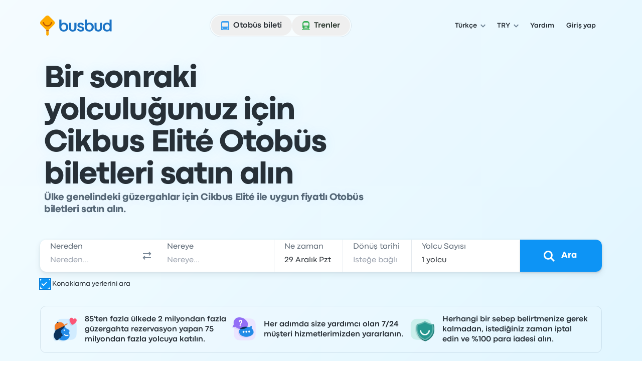

--- FILE ---
content_type: text/html; charset=utf-8
request_url: https://www.busbud.com/tr/otobus-firmalari/cikbus-elite
body_size: 56268
content:
<!DOCTYPE html><html lang="tr"><head><title>Cikbus Elité Otobüs Biletleri | Şimdi Satın Al, 15 Dakika Öncesine Kadar İptal Et | Busbud</title><style>@font-face{font-display:fallback;font-family:CodecPro;font-style:normal;font-weight:400;src:url(https://www.busbud.com/dscl-assets/fonts/codec-pro-regular.woff2) format("woff2"),url(https://www.busbud.com/dscl-assets/fonts/codec-pro-regular.woff) format("woff")}@font-face{font-display:fallback;font-family:CodecPro;font-style:italic;font-weight:400;src:url(https://www.busbud.com/dscl-assets/fonts/codec-pro-italic.woff2) format("woff2"),url(https://www.busbud.com/dscl-assets/fonts/codec-pro-italic.woff) format("woff")}@font-face{font-display:fallback;font-family:CodecPro;font-style:normal;font-weight:500;src:url(https://www.busbud.com/dscl-assets/fonts/codec-pro-bold.woff2) format("woff2"),url(https://www.busbud.com/dscl-assets/fonts/codec-pro-bold.woff) format("woff")}@font-face{font-display:fallback;font-family:CodecPro;font-style:normal;font-weight:600;src:url(https://www.busbud.com/dscl-assets/fonts/codec-pro-extrabold.woff2) format("woff2"),url(https://www.busbud.com/dscl-assets/fonts/codec-pro-extrabold.woff) format("woff")}:root{--col-white-canvas:#fff;--col-white-glass:hsla(0,0%,100%,.5);--col-white-film:hsla(0,0%,100%,.1);--col-black-canvas:#000;--col-black-glass:rgba(0,0,0,.5);--col-black-film:rgba(0,0,0,.1);--col-transparent:hsla(0,0%,100%,0);--col-bg-canvas-prim:#fff;--col-bg-canvas-sec:#f8fafc;--col-bg-canvas-ter:#eff3f6;--col-bg-canvas-prim-inv:#2b3036;--col-bg-canvas-sec-inv:#434d56;--col-bg-canvas-ter-inv:#5c6975;--col-bg-glass-prim:hsla(0,0%,100%,.5);--col-bg-glass-sec:rgba(241,245,249,.5);--col-bg-glass-ter:rgba(222,230,237,.5);--col-bg-glass-prim-inv:rgba(0,7,15,.83);--col-bg-glass-sec-inv:rgba(0,12,26,.74);--col-bg-glass-ter-inv:rgba(0,21,41,.64);--col-bg-film-prim:hsla(0,0%,100%,.1);--col-bg-film-sec:rgba(184,204,224,.1);--col-bg-film-ter:rgba(95,135,165,.1);--col-bg-film-prim-inv:rgba(0,7,15,.83);--col-bg-film-sec-inv:rgba(0,12,26,.74);--col-bg-film-ter-inv:rgba(0,21,41,.64);--col-bg-el-sunken-canvas:#eff3f6;--col-bg-el-sunken-glass:rgba(222,230,237,.5);--col-bg-el-sunken-film:rgba(95,135,165,.1);--col-bg-el-flat-canvas:#fff;--col-bg-el-flat-glass:hsla(0,0%,100%,.5);--col-bg-el-flat-film:hsla(0,0%,100%,.1);--col-bg-el-raised-canvas:#fff;--col-bg-el-raised-glass:hsla(0,0%,100%,.5);--col-bg-el-raised-film:hsla(0,0%,100%,.1);--col-bg-el-floating-canvas:#fff;--col-bg-el-floating-glass:hsla(0,0%,100%,.5);--col-bg-el-floating-film:hsla(0,0%,100%,.1);--col-b-prim:rgba(0,54,102,.11);--col-b-prim-inv:rgba(198,210,220,.5);--col-text-prim:rgba(0,7,15,.83);--col-text-sec:rgba(0,21,41,.64);--col-text-ter:rgba(0,29,56,.53);--col-text-prim-inv:#fff;--col-text-sec-inv:hsla(0,0%,100%,.5);--col-text-ter-inv:rgba(198,210,220,.5);--col-icon-prim:rgba(0,29,56,.53);--col-icon-sec:rgba(0,45,82,.22);--col-icon-prim-inv:#fff;--col-icon-sec-inv:rgba(222,230,237,.5);--col-s-default:rgba(67,77,86,.1);--col-s-inv:rgba(67,77,86,.85);--col-brand-gradient-from:rgba(235,249,255,.5);--col-brand-gradient-to:rgba(194,236,255,.5);--col-brand-gradient-direction:135deg;--col-neutral-100:rgba(95,135,165,.1);--col-neutral-200:rgba(0,54,102,.11);--col-neutral-400:rgba(47,79,106,.5);--col-neutral-500:rgba(0,29,56,.53);--col-neutral-600:rgba(0,21,41,.64);--col-neutral-800:rgba(0,7,15,.83);--col-link-100:rgba(0,157,255,.1);--col-link-200:rgba(0,149,255,.18);--col-link-400:rgba(0,132,240,.77);--col-link-500:rgba(0,122,230,.86);--col-link-600:rgba(0,97,189,.89);--col-link-800:rgba(0,7,15,.83);--col-cta-100:rgba(0,170,255,.12);--col-cta-200:rgba(0,166,255,.2);--col-cta-400:rgba(0,157,255,.82);--col-cta-500:rgba(0,143,245,.95);--col-cta-600:rgba(0,121,214,.95);--col-cta-800:rgba(0,39,82,.95);--col-selected-100:rgba(0,170,255,.12);--col-selected-200:rgba(0,166,255,.2);--col-selected-400:rgba(0,157,255,.82);--col-selected-500:rgba(0,143,245,.95);--col-selected-600:rgba(0,121,214,.95);--col-selected-800:rgba(0,39,82,.95);--col-disabled-100:rgba(95,135,165,.1);--col-disabled-200:rgba(0,54,102,.11);--col-disabled-400:rgba(47,79,106,.5);--col-disabled-500:rgba(0,29,56,.53);--col-disabled-600:rgba(0,21,41,.64);--col-disabled-800:rgba(0,7,15,.83);--col-informative-100:rgba(0,157,255,.1);--col-informative-200:rgba(0,149,255,.18);--col-informative-400:rgba(0,132,240,.77);--col-informative-500:rgba(0,122,230,.86);--col-informative-600:rgba(0,97,189,.89);--col-informative-800:rgba(0,7,15,.83);--col-negative-100:rgba(255,56,96,.1);--col-negative-200:rgba(255,0,51,.12);--col-negative-400:rgba(255,0,38,.6);--col-negative-500:rgba(240,0,32,.73);--col-negative-600:rgba(204,0,24,.82);--col-negative-800:rgba(15,0,1,.82);--col-notice-100:rgba(255,123,0,.12);--col-notice-200:rgba(255,115,0,.2);--col-notice-400:rgba(240,100,0,.85);--col-notice-500:rgba(224,86,0,.95);--col-notice-600:rgba(189,63,0,.95);--col-notice-800:rgba(15,5,0,.83);--col-special-100:rgba(240,160,0,.15);--col-special-200:rgba(240,156,0,.24);--col-special-400:rgba(219,135,0,.86);--col-special-500:rgba(204,119,0,.95);--col-special-600:rgba(179,98,0,.95);--col-special-800:rgba(61,32,0,.95);--col-positive-100:rgba(0,199,36,.13);--col-positive-200:rgba(0,194,42,.21);--col-positive-400:rgba(0,158,40,.78);--col-positive-500:rgba(0,138,37,.85);--col-positive-600:rgba(0,112,32,.87);--col-positive-800:rgba(0,15,5,.84);--col-bad-100:rgba(255,56,96,.1);--col-bad-200:rgba(255,0,51,.12);--col-bad-400:rgba(255,0,38,.6);--col-bad-500:rgba(240,0,32,.73);--col-bad-600:rgba(204,0,24,.82);--col-bad-800:rgba(15,0,1,.82);--col-poor-100:rgba(255,123,0,.12);--col-poor-200:rgba(255,115,0,.2);--col-poor-400:rgba(240,100,0,.85);--col-poor-500:rgba(224,86,0,.95);--col-poor-600:rgba(189,63,0,.95);--col-poor-800:rgba(15,5,0,.83);--col-fair-100:rgba(250,183,0,.2);--col-fair-200:rgba(245,171,0,.31);--col-fair-400:rgba(204,136,0,.95);--col-fair-500:rgba(179,113,0,.95);--col-fair-600:rgba(153,97,0,.95);--col-fair-800:rgba(15,9,0,.83);--col-good-100:rgba(0,199,36,.13);--col-good-200:rgba(0,194,42,.21);--col-good-400:rgba(0,158,40,.78);--col-good-500:rgba(0,138,37,.85);--col-good-600:rgba(0,112,32,.87);--col-good-800:rgba(0,15,5,.84);--col-blue-100:rgba(0,157,255,.1);--col-blue-200:rgba(0,149,255,.18);--col-blue-400:rgba(0,132,240,.77);--col-blue-500:rgba(0,122,230,.86);--col-blue-600:rgba(0,97,189,.89);--col-blue-800:rgba(0,7,15,.83);--col-green-100:rgba(0,199,36,.13);--col-green-200:rgba(0,194,42,.21);--col-green-400:rgba(0,158,40,.78);--col-green-500:rgba(0,138,37,.85);--col-green-600:rgba(0,112,32,.87);--col-green-800:rgba(0,15,5,.84);--col-yellow-100:rgba(250,183,0,.2);--col-yellow-200:rgba(245,171,0,.31);--col-yellow-400:rgba(204,136,0,.95);--col-yellow-500:rgba(179,113,0,.95);--col-yellow-600:rgba(153,97,0,.95);--col-yellow-800:rgba(15,9,0,.83);--col-orange-100:rgba(255,123,0,.12);--col-orange-200:rgba(255,115,0,.2);--col-orange-400:rgba(240,100,0,.85);--col-orange-500:rgba(224,86,0,.95);--col-orange-600:rgba(189,63,0,.95);--col-orange-800:rgba(15,5,0,.83);--col-red-100:rgba(255,56,96,.1);--col-red-200:rgba(255,0,51,.12);--col-red-400:rgba(255,0,38,.6);--col-red-500:rgba(240,0,32,.73);--col-red-600:rgba(204,0,24,.82);--col-red-800:rgba(15,0,1,.82);--col-teal-100:rgba(0,194,171,.13);--col-teal-200:rgba(0,179,158,.2);--col-teal-400:rgba(0,158,145,.83);--col-teal-500:rgba(0,133,124,.85);--col-teal-600:rgba(0,107,102,.87);--col-teal-800:rgba(0,15,15,.84);--col-purple-100:rgba(137,107,255,.1);--col-purple-200:rgba(60,0,255,.1);--col-purple-400:rgba(79,20,255,.5);--col-purple-500:rgba(64,0,240,.56);--col-purple-600:rgba(61,0,214,.65);--col-purple-800:rgba(4,0,15,.82);--col-coral-100:rgba(255,96,56,.1);--col-coral-200:rgba(255,51,0,.14);--col-coral-400:rgba(240,36,0,.64);--col-coral-500:rgba(230,31,0,.76);--col-coral-600:rgba(199,23,0,.84);--col-coral-800:rgba(15,1,0,.82);--col-pink-100:rgba(255,56,175,.1);--col-pink-200:rgba(255,0,149,.12);--col-pink-400:rgba(224,0,123,.56);--col-pink-500:rgba(204,0,109,.67);--col-pink-600:rgba(184,0,95,.76);--col-pink-800:rgba(15,0,8,.82);--col-magenta-100:rgba(225,56,255,.1);--col-magenta-200:rgba(221,0,255,.12);--col-magenta-400:rgba(210,0,230,.58);--col-magenta-500:rgba(186,0,199,.69);--col-magenta-600:rgba(155,0,163,.75);--col-magenta-800:rgba(15,0,15,.82);--col-indigo-100:rgba(56,116,255,.1);--col-indigo-200:rgba(0,85,255,.14);--col-indigo-400:rgba(0,72,255,.56);--col-indigo-500:rgba(0,65,245,.67);--col-indigo-600:rgba(0,54,214,.74);--col-indigo-800:rgba(0,3,15,.82);--col-grass-100:rgba(119,199,0,.16);--col-grass-200:rgba(119,199,0,.26);--col-grass-400:rgba(81,148,0,.79);--col-grass-500:rgba(71,133,0,.85);--col-grass-600:rgba(55,107,0,.87);--col-grass-800:rgba(4,10,0,.85);--col-bronze-100:rgba(165,125,95,.1);--col-bronze-200:rgba(102,37,0,.11);--col-bronze-400:rgba(106,72,47,.5);--col-bronze-500:rgba(51,21,0,.54);--col-bronze-600:rgba(41,16,0,.64);--col-bronze-800:rgba(15,5,0,.83);--col-silver-100:rgba(0,157,255,.1);--col-silver-200:rgba(0,149,255,.18);--col-silver-400:rgba(47,79,106,.5);--col-silver-500:rgba(0,29,56,.53);--col-silver-600:rgba(0,21,41,.64);--col-silver-800:rgba(0,7,15,.83);--col-gold-100:rgba(144,125,55,.1);--col-gold-200:rgba(102,70,0,.13);--col-gold-400:rgba(96,76,36,.5);--col-gold-500:rgba(56,37,0,.55);--col-gold-600:rgba(36,23,0,.65);--col-gold-800:rgba(15,9,0,.83);--col-platinum-100:rgba(0,170,255,.12);--col-platinum-200:rgba(0,166,255,.2);--col-platinum-400:rgba(47,79,106,.5);--col-platinum-500:rgba(0,29,56,.53);--col-platinum-600:rgba(0,21,41,.64);--col-platinum-800:rgba(0,7,15,.83);--col-bus-100:rgba(0,157,255,.1);--col-bus-200:rgba(0,149,255,.18);--col-bus-400:rgba(0,132,240,.77);--col-bus-500:rgba(0,122,230,.86);--col-bus-600:rgba(0,97,189,.89);--col-bus-800:rgba(0,7,15,.83);--col-train-100:rgba(0,219,15,.14);--col-train-200:rgba(0,214,18,.24);--col-train-400:rgba(0,158,40,.78);--col-train-500:rgba(0,138,37,.85);--col-train-600:rgba(0,112,32,.87);--col-train-800:rgba(0,15,5,.84);--col-carpool-100:rgba(255,123,0,.12);--col-carpool-200:rgba(255,115,0,.2);--col-carpool-400:rgba(240,100,0,.85);--col-carpool-500:rgba(224,86,0,.95);--col-carpool-600:rgba(189,63,0,.95);--col-carpool-800:rgba(15,5,0,.83);--col-ferry-100:rgba(0,170,255,.12);--col-ferry-200:rgba(0,166,255,.2);--col-ferry-400:rgba(0,157,255,.82);--col-ferry-500:rgba(0,143,245,.95);--col-ferry-600:rgba(0,121,214,.95);--col-ferry-800:rgba(0,39,82,.95);--col-shuttle-100:rgba(0,194,171,.13);--col-shuttle-200:rgba(0,179,158,.2);--col-shuttle-400:rgba(0,158,145,.83);--col-shuttle-500:rgba(0,133,124,.85);--col-shuttle-600:rgba(0,107,102,.87);--col-shuttle-800:rgba(0,15,15,.84);--col-plane-100:rgba(95,135,165,.1);--col-plane-200:rgba(0,54,102,.11);--col-plane-400:rgba(47,79,106,.5);--col-plane-500:rgba(0,29,56,.53);--col-plane-600:rgba(0,21,41,.64);--col-plane-800:rgba(0,7,15,.83);--col-brand-prim-100:rgba(0,170,255,.12);--col-brand-prim-200:rgba(0,166,255,.2);--col-brand-prim-400:rgba(0,157,255,.82);--col-brand-prim-500:rgba(0,143,245,.95);--col-brand-prim-600:rgba(0,121,214,.95);--col-brand-prim-800:rgba(0,39,82,.95);--col-brand-sec-100:rgba(245,94,0,.11);--col-brand-sec-200:rgba(250,96,0,.18);--col-brand-sec-400:rgba(250,87,0,.73);--col-brand-sec-500:rgba(240,80,0,.88);--col-brand-sec-600:rgba(214,68,0,.95);--col-brand-sec-800:rgba(77,18,0,.95);--d-0:0rem;--d-100:0.5rem;--d-150:0.75rem;--d-200:1rem;--d-250:1.25rem;--d-300:1.5rem;--d-350:1.75rem;--d-400:2rem;--d-450:2.25rem;--d-500:2.5rem;--d-550:2.75rem;--d-600:3rem;--d-700:3.5rem;--d-800:4rem;--d-900:4.5rem;--d-1000:5rem;--d-1100:5.5rem;--d-1200:6rem;--d-1400:7rem;--d-scale:0.5rem;--d-006:0.03125rem;--d-012:0.0625rem;--d-025:0.125rem;--d-050:0.25rem;--d-075:0.375rem;--d-golden:61.8%;--ff-system:ui-sans-serif,system-ui,sans-serif,"Apple Color Emoji","Segoe UI Emoji","Segoe UI Symbol","Noto Color Emoji";--ff-brand:CodecPro;--ff-display:CodecPro;--fs-rem:1rem;--fs-56:0.5625rem;--fs-62:0.625rem;--fs-75:0.75rem;--fs-87:0.875rem;--fs-100:1rem;--fs-112:1.125rem;--fs-125:1.25rem;--fs-150:1.5rem;--fs-175:1.75rem;--fs-200:2rem;--fs-225:2.25rem;--fs-250:2.5rem;--fs-275:2.75rem;--fs-300:3rem;--fs-350:3.5rem;--fs-400:4rem;--fs-450:4.5rem;--fs-500:5rem;--fs-600:6rem;--fs-base:0.01rem;--fw-normal:400;--fw-bold:500;--fw-bolder:600;--ls-tighter:-0.03em;--ls-tight:-0.02em;--ls-normal:0em;--ls-wide:0.04em;--ls-wider:0.08em;--lh-reset:1;--lh-75:0.75rem;--lh-100:1rem;--lh-125:1.25rem;--lh-150:1.5rem;--lh-175:1.75rem;--lh-200:2rem;--lh-225:2.25rem;--lh-275:2.75rem;--lh-300:3rem;--lh-350:3.5rem;--lh-400:4rem;--lh-450:4.5rem;--lh-500:5rem;--lh-600:6rem;--s-xs:0 0.0625rem 0.0625rem 0 rgba(67,77,86,.1),0 0.0625rem 0.125rem 0 rgba(67,77,86,.1);--s-sm:0 0.0625rem 0.0625rem 0 rgba(67,77,86,.1),0 0.125rem 0.25rem 0 rgba(67,77,86,.1);--s-md:0 0.0625rem 0.25rem 0 rgba(67,77,86,.1),0 0.375rem 0.75rem 0 rgba(67,77,86,.1);--s-lg:0 0.0625rem 0.25rem 0 rgba(67,77,86,.1),0 0.75rem 1rem 0 rgba(67,77,86,.1);--s-b-xs:0 0 0 0.0625rem rgba(95,135,165,.1),0 0.0625rem 0.0625rem 0 rgba(67,77,86,.1),0 0.0625rem 0.125rem 0 rgba(67,77,86,.1);--s-b-sm:0 0 0 0.0625rem rgba(95,135,165,.1),0 0.0625rem 0.0625rem 0 rgba(67,77,86,.1),0 0.125rem 0.25rem 0 rgba(67,77,86,.1);--s-b-md:0 0 0 0.0625rem rgba(95,135,165,.1),0 0.0625rem 0.25rem 0 rgba(67,77,86,.1),0 0.375rem 0.75rem 0 rgba(67,77,86,.1);--s-b-lg:0 0 0 0.0625rem rgba(95,135,165,.1),0 0.0625rem 0.25rem 0 rgba(67,77,86,.1),0 0.75rem 1rem 0 rgba(67,77,86,.1);--s-inv-xs:0 0.0625rem 0.0625rem 0 rgba(67,77,86,.85),0 0.0625rem 0.125rem 0 rgba(67,77,86,.85);--s-inv-sm:0 0.0625rem 0.0625rem 0 rgba(67,77,86,.85),0 0.125rem 0.25rem 0 rgba(67,77,86,.85);--s-inv-md:0 0.0625rem 0.25rem 0 rgba(67,77,86,.85),0 0.375rem 0.75rem 0 rgba(67,77,86,.85);--s-inv-lg:0 0.0625rem 0.25rem 0 rgba(67,77,86,.85),0 0.75rem 1rem 0 rgba(67,77,86,.85);--s-inv-b-xs:0 0 0 0.0625rem rgba(0,45,82,.22),0 0.0625rem 0.0625rem 0 rgba(67,77,86,.85),0 0.0625rem 0.125rem 0 rgba(67,77,86,.85);--s-inv-b-sm:0 0 0 0.0625rem rgba(0,45,82,.22),0 0.0625rem 0.0625rem 0 rgba(67,77,86,.85),0 0.125rem 0.25rem 0 rgba(67,77,86,.85);--s-inv-b-md:0 0 0 0.0625rem rgba(0,45,82,.22),0 0.0625rem 0.25rem 0 rgba(67,77,86,.85),0 0.375rem 0.75rem 0 rgba(67,77,86,.85);--s-inv-b-lg:0 0 0 0.0625rem rgba(0,45,82,.22),0 0.0625rem 0.25rem 0 rgba(67,77,86,.85),0 0.75rem 1rem 0 rgba(67,77,86,.85);--s-el-sunken:0 0 0 0 hsla(0,0%,100%,0);--s-el-flat:0 0 0 0.0625rem rgba(95,135,165,.1),0 0.0625rem 0.0625rem 0 rgba(67,77,86,.1),0 0.0625rem 0.125rem 0 rgba(67,77,86,.1);--s-el-raised:0 0 0 0.0625rem rgba(95,135,165,.1),0 0.0625rem 0.0625rem 0 rgba(67,77,86,.1),0 0.125rem 0.25rem 0 rgba(67,77,86,.1);--s-el-floating:0 0 0 0.0625rem rgba(95,135,165,.1),0 0.0625rem 0.25rem 0 rgba(67,77,86,.1),0 0.75rem 1rem 0 rgba(67,77,86,.1);--s-none:none;--bw-hairline:0.03125rem;--bw-sm:0.0625rem;--bw-md:0.125rem;--bw-lg:0.25rem;--o-0:0;--o-10:0.1;--o-20:0.2;--o-50:0.5;--o-70:0.7;--o-85:0.85;--o-95:0.95;--o-100:1;--r-none:0rem;--r-xs:0.375rem;--r-sm:0.5rem;--r-md:0.75rem;--r-lg:1.5rem;--r-xl:2.5rem;--r-pill:62.4375rem;--r-circle:50%;--blur-sm:0.25rem;--blur-md:0.5rem;--blur-lg:1rem;--header-gradient:linear-gradient(135deg,rgba(235,249,255,.5),rgba(194,236,255,.5));--page-gradient:linear-gradient(135deg,rgba(235,249,255,.5),rgba(194,236,255,.5))}
.-rotate-180,.-translate-x-1\/2,.-translate-x-\[46\%\],.-translate-x-\[8px\],.-translate-y-1\/2,.-translate-y-\[67\%\],.-translate-y-full,.active\:translate-y-006,.group-\[\.open\]\:translate-x-0,.group-aria-expanded\/button\:rotate-180,.hover\:-translate-y-006,.hover\:scale-105,.hover\:scale-110,.open,.peer-\[\:not\(\:checked\)\]\:scale-0,.peer-checked\:before\:translate-x-200:before,.rotate-180,.rotate-45,.scale-90,.sm\:-rotate-45,.transform,.translate-x-\[--_t\],.translate-x-full,.translate-y-\[--_t\],.translate-y-\[5px\],.translate-y-full{--tw-translate-x:0;--tw-translate-y:0;--tw-rotate:0;--tw-skew-x:0;--tw-skew-y:0;--tw-scale-x:1;--tw-scale-y:1}.from-color-bg-canvas-primary,.to-color-bg-canvas-primary,.via-color-brand-gradient-to{--tw-gradient-from-position: ;--tw-gradient-via-position: ;--tw-gradient-to-position: }.tabular-nums{--tw-ordinal: ;--tw-slashed-zero: ;--tw-numeric-figure: ;--tw-numeric-spacing: ;--tw-numeric-fraction: }.\[\&\:not\(\:focus-visible\)\]\:active\:shadow-none:not(:focus-visible),.active\:shadow-elevation-flat,.group-\[\.open\]\:shadow-lg,.group-hover\/button\:\[\&\:not\(\:active\)\]\:shadow-elevation-raised:not(:active),.group-hover\/button\:\[\&\:not\(\:active\)\]\:shadow-sm:not(:active),.hover\:shadow-elevation-raised,.hover\:shadow-sm,.lg\:shadow-md,.max-lg\:shadow-md,.max-sm\:shadow-md,.shadow-border-sm,.shadow-border-xs,.shadow-elevation-flat,.shadow-elevation-floating,.shadow-elevation-raised,.shadow-elevation-sunken,.shadow-lg,.shadow-md,.shadow-none,.shadow-sm,.shadow-xs,.sm\:max-lg\:shadow-md{--tw-ring-offset-shadow:0 0 #0000;--tw-ring-shadow:0 0 #0000;--tw-shadow:0 0 #0000;--tw-shadow-colored:0 0 #0000}.focus-visible\:before\:ring:before,.focus-visible\:ring,.focus-visible\:ring-4,.group-\[\[aria-multiselectable\=true\]\]\:hover\:ring-4,.peer-focus-visible\:ring,.ring,.ring-\[16px\],.ring-inset,[data-focused],a{--tw-ring-inset: ;--tw-ring-offset-width:0px;--tw-ring-offset-color:#fff;--tw-ring-color:rgba(147,197,253,.5);--tw-ring-offset-shadow:0 0 #0000;--tw-ring-shadow:0 0 #0000;--tw-shadow:0 0 #0000;--tw-shadow-colored:0 0 #0000}.has-\[\:focus-visible\]\:ring:has(:focus-visible){--tw-ring-inset: ;--tw-ring-offset-width:0px;--tw-ring-offset-color:#fff;--tw-ring-color:rgba(147,197,253,.5);--tw-ring-offset-shadow:0 0 #0000;--tw-ring-shadow:0 0 #0000;--tw-shadow:0 0 #0000;--tw-shadow-colored:0 0 #0000}.drop-shadow,.filter,.grayscale{--tw-blur: ;--tw-brightness: ;--tw-contrast: ;--tw-grayscale: ;--tw-hue-rotate: ;--tw-invert: ;--tw-saturate: ;--tw-sepia: ;--tw-drop-shadow: }.backdrop-blur-lg,.backdrop-blur-md,.backdrop-filter,.hover\:backdrop-blur-lg{--tw-backdrop-blur: ;--tw-backdrop-brightness: ;--tw-backdrop-contrast: ;--tw-backdrop-grayscale: ;--tw-backdrop-hue-rotate: ;--tw-backdrop-invert: ;--tw-backdrop-opacity: ;--tw-backdrop-saturate: ;--tw-backdrop-sepia: }/*
! tailwindcss v3.4.17 | MIT License | https://tailwindcss.com
*/*,:after,:before{border:0 solid;box-sizing:border-box}:after,:before{--tw-content:""}:host,html{line-height:1.5;-webkit-text-size-adjust:100%;font-family:ui-sans-serif,system-ui,sans-serif,Apple Color Emoji,Segoe UI Emoji,Segoe UI Symbol,Noto Color Emoji;font-feature-settings:normal;font-variation-settings:normal;-moz-tab-size:4;-o-tab-size:4;tab-size:4;-webkit-tap-highlight-color:transparent}body{line-height:inherit;margin:0}hr{border-top-width:1px;color:inherit;height:0}abbr:where([title]){-webkit-text-decoration:underline dotted;text-decoration:underline dotted}h1,h2,h3,h4,h5,h6{font-size:inherit;font-weight:inherit}a{color:inherit;text-decoration:inherit}b,strong{font-weight:bolder}code,kbd,pre,samp{font-family:ui-monospace,SFMono-Regular,Menlo,Monaco,Consolas,Liberation Mono,Courier New,monospace;font-feature-settings:normal;font-size:1em;font-variation-settings:normal}small{font-size:80%}sub,sup{font-size:75%;line-height:0;position:relative;vertical-align:baseline}sub{bottom:-.25em}sup{top:-.5em}table{border-collapse:collapse;border-color:inherit;text-indent:0}button,input,optgroup,select,textarea{color:inherit;font-family:inherit;font-feature-settings:inherit;font-size:100%;font-variation-settings:inherit;font-weight:inherit;letter-spacing:inherit;line-height:inherit;margin:0;padding:0}button,select{text-transform:none}button,input:where([type=button]),input:where([type=reset]),input:where([type=submit]){-webkit-appearance:button;background-color:transparent;background-image:none}:-moz-focusring{outline:auto}:-moz-ui-invalid{box-shadow:none}progress{vertical-align:baseline}::-webkit-inner-spin-button,::-webkit-outer-spin-button{height:auto}[type=search]{-webkit-appearance:textfield;outline-offset:-2px}::-webkit-search-decoration{-webkit-appearance:none}::-webkit-file-upload-button{-webkit-appearance:button;font:inherit}summary{display:list-item}blockquote,dd,dl,figure,h1,h2,h3,h4,h5,h6,hr,p,pre{margin:0}fieldset{margin:0}fieldset,legend{padding:0}menu,ol,ul{list-style:none;margin:0;padding:0}dialog{padding:0}textarea{resize:vertical}input::-moz-placeholder,textarea::-moz-placeholder{color:#9ca3af;opacity:1}input::placeholder,textarea::placeholder{color:#9ca3af;opacity:1}[role=button],button{cursor:pointer}:disabled{cursor:default}audio,canvas,embed,iframe,img,object,svg,video{display:block;vertical-align:middle}img,video{height:auto;max-width:100%}[hidden]:where(:not([hidden=until-found])){display:none}:host,html{background-color:var(--col-bg-canvas-prim);color:var(--col-text-prim);font-family:var(--ff-brand),var(--ff-system);-webkit-font-smoothing:antialiased;-moz-osx-font-smoothing:grayscale}body:has(dialog[data-scroll-lock][open]){overflow:hidden}.\!container{width:100%!important}.container{width:100%}@media (min-width:0px){.\!container{max-width:0!important}.container{max-width:0}}@media (min-width:600px){.\!container{max-width:600px!important}.container{max-width:600px}}@media (min-width:768px){.\!container{max-width:768px!important}.container{max-width:768px}}@media (min-width:992px){.\!container{max-width:992px!important}.container{max-width:992px}}@media (min-width:1200px){.\!container{max-width:1200px!important}.container{max-width:1200px}}.hz-field__content:focus-within~.hz-field__icon{color:var(--col-brand-prim-400)}.hz-field--invalid .hz-field__content:focus-within~.hz-field__icon{color:var(--col-brand-prim-400)}.hz-field:where(:not(.no-background-rest)) .hz-field__content:before{background-color:var(--col-bg-glass-ter);box-shadow:0 0 0 var(--bw-sm) var(--col-bg-glass-ter)}.hz-field__container:hover .hz-field__content:before{background-color:var(--col-bg-glass-prim);box-shadow:0 0 0 var(--bw-sm) var(--col-b-prim),0 0 0 var(--bw-lg) var(--col-b-prim),inset 0 var(--bw-lg) .25rem -.188rem var(--col-b-prim)}.hz-field__container:is(:active,:focus-within) .hz-field__content:before{background-color:var(--col-bg-canvas-prim);box-shadow:0 0 0 var(--bw-sm) var(--col-brand-prim-400),0 0 0 var(--bw-lg) var(--col-brand-prim-200),inset 0 .25rem .25rem -.188rem var(--col-b-prim)}.hz-field--invalid .hz-field__content:before{background-color:var(--col-negative-100);box-shadow:0 0 0 var(--bw-md) var(--col-negative-400)}.hz-field--invalid .hz-field__container:is(:hover,:active,:focus-within) .hz-field__content:before{box-shadow:0 0 0 var(--bw-sm) var(--col-negative-400),0 0 0 var(--bw-lg) var(--col-negative-200),inset 0 var(--bw-lg) .25rem -.188rem var(--col-b-prim)}.hz-field--disabled .hz-field__content:before{background-color:var(--col-disabled-100)!important;box-shadow:0 0 0 var(--bw-sm) var(--col-disabled-200)!important}.hz-field__control{padding-bottom:var(--hz-field-control-padding-bottom);padding-top:var(--hz-field-control-padding-top)}.hz-field__control::-moz-placeholder{color:var(--col-text-ter)}.hz-field--select .hz-field__control:has(option[value=""]:checked),.hz-field__control::placeholder{color:var(--col-text-ter)}.hz-field--disabled .hz-field__control::-moz-placeholder{color:var(--col-disabled-200)}.hz-field--disabled .hz-field__control::placeholder,.hz-field--disabled.hz-field--select .hz-field__control:has(option[value=""]:checked){color:var(--col-disabled-200)}.hz-field--invalid .hz-field__control::-moz-placeholder{color:var(--col-negative-400)}.hz-field--invalid .hz-field__control::placeholder,.hz-field--invalid.hz-field--select .hz-field__control:has(option[value=""]:checked){color:var(--col-negative-400)}.hz-field--size-xs .hz-field__control{--hz-field-control-padding-top:.5rem;--hz-field-control-padding-bottom:.5rem;--hz-field-control-line-height:var(--lh-100)}.hz-field--size-sm .hz-field__control{--hz-field-control-padding-top:1.53125rem;--hz-field-control-padding-bottom:.46875rem;--hz-field-control-line-height:var(--lh-100)}.hz-field--size-md .hz-field__control{--hz-field-control-padding-top:1.6875rem;--hz-field-control-padding-bottom:.5625rem;--hz-field-control-line-height:var(--lh-125)}.hz-field__control:focus~.hz-field__label{color:var(--col-brand-prim-600)}.hz-field__control:is(:focus,:not(:-moz-placeholder-shown),:not([placeholder=" "]))~.hz-field__label{font-size:var(--fs-75);font-weight:var(--fw-bold);line-height:var(--lh-100)}.hz-field__control:is(:focus,:not(:placeholder-shown),:not([placeholder=" "]))~.hz-field__label{font-size:var(--fs-75);font-weight:var(--fw-bold);line-height:var(--lh-100)}.hz-field--size-sm .hz-field__control:is(:not(:focus),:-moz-placeholder-shown,[placeholder=" "])~.hz-field__label{transform:translateY(.875rem)}.hz-field--size-sm .hz-field__control:is(:not(:focus),:placeholder-shown,[placeholder=" "])~.hz-field__label{transform:translateY(.875rem)}.hz-field--size-sm .hz-field__control:is(:focus,:not(:-moz-placeholder-shown),:not([placeholder=" "]))~.hz-field__label{transform:translateY(.46875rem)}.hz-field--size-sm .hz-field__control:is(:focus,:not(:placeholder-shown),:not([placeholder=" "]))~.hz-field__label{transform:translateY(.46875rem)}.hz-field--textarea.hz-field--size-sm .hz-field__control:is(:not(:focus),:-moz-placeholder-shown,[placeholder=" "])~.hz-field__label{transform:translateY(.5rem)}.hz-field--textarea.hz-field--size-sm .hz-field__control:is(:not(:focus),:placeholder-shown,[placeholder=" "])~.hz-field__label{transform:translateY(.5rem)}.hz-field--textarea.hz-field--size-sm .hz-field__control:is(:focus,:not(:-moz-placeholder-shown),:not([placeholder=" "]))~.hz-field__label{transform:translateY(.46875rem)}.hz-field--textarea.hz-field--size-sm .hz-field__control:is(:focus,:not(:placeholder-shown),:not([placeholder=" "]))~.hz-field__label{transform:translateY(.46875rem)}.hz-field--size-md .hz-field__control:is(:not(:focus),:-moz-placeholder-shown,[placeholder=" "])~.hz-field__label{transform:translateY(1.125rem)}.hz-field--size-md .hz-field__control:is(:not(:focus),:placeholder-shown,[placeholder=" "])~.hz-field__label{transform:translateY(1.125rem)}.hz-field--size-md .hz-field__control:is(:focus,:not(:-moz-placeholder-shown),:not([placeholder=" "]))~.hz-field__label{transform:translateY(.5625rem)}.hz-field--size-md .hz-field__control:is(:focus,:not(:placeholder-shown),:not([placeholder=" "]))~.hz-field__label{transform:translateY(.5625rem)}.hz-field--textarea.hz-field--size-md .hz-field__control:is(:not(:focus),:-moz-placeholder-shown,[placeholder=" "])~.hz-field__label{transform:translateY(.625rem)}.hz-field--textarea.hz-field--size-md .hz-field__control:is(:not(:focus),:placeholder-shown,[placeholder=" "])~.hz-field__label{transform:translateY(.625rem)}.hz-field--textarea.hz-field--size-md .hz-field__control:is(:focus,:not(:-moz-placeholder-shown),:not([placeholder=" "]))~.hz-field__label{transform:translateY(.5625rem)}.hz-field--textarea.hz-field--size-md .hz-field__control:is(:focus,:not(:placeholder-shown),:not([placeholder=" "]))~.hz-field__label{transform:translateY(.5625rem)}.hz-field--invalid .hz-field__control:focus~.hz-field__label{color:var(--col-negative-600)}.hz-field--invalid .hz-field__content:focus-within~.hz-field__icon{color:var(--col-negative-500)}@keyframes linear-progress-bar1{0%{transform:translate(-35%) scaleX(.35)}60%{transform:translate(100%) scaleX(.9)}to{transform:translate(100%) scaleX(.9)}}@keyframes linear-progress-bar2{0%{transform:translate(-200%) scaleX(2)}60%{transform:translate(107%) scaleX(.01)}to{transform:translate(107%) scaleX(.01)}}.hz-textarea-control.hz-field__control{margin-top:var(--hz-field-control-padding-top);padding-top:var(--d-0)}.hz-textarea-control{min-height:calc(var(--hz-field-control-line-height)*var(--textarea-rows) + var(--hz-field-control-padding-bottom));field-sizing:content;resize:none}.sr-only{height:1px;margin:-1px;overflow:hidden;padding:0;position:absolute;width:1px;clip:rect(0,0,0,0);border-width:0;white-space:nowrap}.pointer-events-none{pointer-events:none}.pointer-events-auto{pointer-events:auto}.\!visible{visibility:visible!important}.visible{visibility:visible}.invisible{visibility:hidden}.collapse{visibility:collapse}.static{position:static}.fixed{position:fixed}.absolute{position:absolute}.relative{position:relative}.sticky{position:sticky}.inset-0{inset:var(--d-0)}.inset-x-0{left:var(--d-0);right:var(--d-0)}.inset-x-\[--_p\]{left:var(--_p);right:var(--_p)}.inset-y-0{bottom:var(--d-0);top:var(--d-0)}.inset-y-\[--_p\]{bottom:var(--_p);top:var(--_p)}.-bottom-050{bottom:calc(var(--d-050)*-1)}.-bottom-300{bottom:calc(var(--d-300)*-1)}.-bottom-\[calc\(theme\(spacing\.075\)\/2\)\]{bottom:calc(var(--d-075)/2*-1)}.-right-100{right:calc(var(--d-100)*-1)}.-top-050{top:calc(var(--d-050)*-1)}.-top-100{top:calc(var(--d-100)*-1)}.bottom-0{bottom:var(--d-0)}.bottom-100{bottom:var(--d-100)}.bottom-150{bottom:var(--d-150)}.bottom-400{bottom:var(--d-400)}.left-0{left:var(--d-0)}.left-1\/2{left:50%}.left-100{left:var(--d-100)}.left-150{left:var(--d-150)}.left-\[--_p\]{left:var(--_p)}.right-0{right:var(--d-0)}.right-150{right:var(--d-150)}.right-200{right:var(--d-200)}.start-025{inset-inline-start:var(--d-025)}.start-050{inset-inline-start:var(--d-050)}.start-100{inset-inline-start:var(--d-100)}.start-150{inset-inline-start:var(--d-150)}.top-0{top:var(--d-0)}.top-025{top:var(--d-025)}.top-050{top:var(--d-050)}.top-1\/2{top:50%}.top-100{top:var(--d-100)}.top-150{top:var(--d-150)}.top-\[--_p\]{top:var(--_p)}.top-\[-3px\]{top:-3px}.top-auto{top:auto}.isolate{isolation:isolate}.-z-10{z-index:-10}.z-0{z-index:0}.z-10{z-index:10}.z-50{z-index:50}.z-\[10000\]{z-index:10000}.z-\[1200\]{z-index:1200}.z-\[1300\]{z-index:1300}.z-\[1\]{z-index:1}.z-\[2\]{z-index:2}.z-\[3\]{z-index:3}.z-\[4\]{z-index:4}.order-1{order:1}.order-first{order:-9999}.col-span-1{grid-column:span 1/span 1}.col-span-10{grid-column:span 10/span 10}.col-span-12{grid-column:span 12/span 12}.col-span-2{grid-column:span 2/span 2}.col-span-24{grid-column:span 24/span 24}.col-span-3{grid-column:span 3/span 3}.col-span-4{grid-column:span 4/span 4}.col-span-5{grid-column:span 5/span 5}.col-span-6{grid-column:span 6/span 6}.col-span-full{grid-column:1/-1}.col-start-1{grid-column-start:1}.col-start-2{grid-column-start:2}.col-start-\[-1\]{grid-column-start:-1}.col-end-13{grid-column-end:13}.col-end-24{grid-column-end:24}.col-end-25{grid-column-end:25}.row-span-1{grid-row:span 1/span 1}.row-span-2{grid-row:span 2/span 2}.row-start-1{grid-row-start:1}.row-start-2{grid-row-start:2}.m-0{margin:var(--d-0)}.m-012{margin:var(--d-012)}.m-300{margin:var(--d-300)}.m-\[revert\]{margin:revert}.mx-100{margin-left:var(--d-100);margin-right:var(--d-100)}.mx-150{margin-left:var(--d-150);margin-right:var(--d-150)}.mx-200{margin-left:var(--d-200);margin-right:var(--d-200)}.mx-350{margin-left:var(--d-350);margin-right:var(--d-350)}.mx-400{margin-left:var(--d-400);margin-right:var(--d-400)}.mx-auto{margin-left:auto;margin-right:auto}.my-050{margin-bottom:var(--d-050);margin-top:var(--d-050)}.my-075{margin-bottom:var(--d-075);margin-top:var(--d-075)}.my-100{margin-bottom:var(--d-100);margin-top:var(--d-100)}.my-150{margin-bottom:var(--d-150);margin-top:var(--d-150)}.my-200{margin-bottom:var(--d-200);margin-top:var(--d-200)}.my-500{margin-bottom:var(--d-500);margin-top:var(--d-500)}.-mb-075{margin-bottom:calc(var(--d-075)*-1)}.-mb-600{margin-bottom:calc(var(--d-600)*-1)}.-me-050{margin-inline-end:calc(var(--d-050)*-1)}.-ml-050{margin-left:calc(var(--d-050)*-1)}.-ml-075{margin-left:calc(var(--d-075)*-1)}.-ml-150{margin-left:calc(var(--d-150)*-1)}.-ml-\[100px\]{margin-left:-100px}.-mr-100{margin-right:calc(var(--d-100)*-1)}.-ms-100{margin-inline-start:calc(var(--d-100)*-1)}.-mt-012{margin-top:calc(var(--d-012)*-1)}.-mt-075{margin-top:calc(var(--d-075)*-1)}.-mt-1000{margin-top:calc(var(--d-1000)*-1)}.-mt-1200{margin-top:calc(var(--d-1200)*-1)}.-mt-300{margin-top:calc(var(--d-300)*-1)}.-mt-500{margin-top:calc(var(--d-500)*-1)}.mb-0{margin-bottom:var(--d-0)}.mb-100{margin-bottom:var(--d-100)}.mb-150{margin-bottom:var(--d-150)}.mb-200{margin-bottom:var(--d-200)}.mb-250{margin-bottom:var(--d-250)}.mb-300{margin-bottom:var(--d-300)}.mb-400{margin-bottom:var(--d-400)}.mb-500{margin-bottom:var(--d-500)}.mb-600{margin-bottom:var(--d-600)}.mb-\[1px\]{margin-bottom:1px}.me-050{margin-inline-end:var(--d-050)}.ml-025{margin-left:var(--d-025)}.ml-050{margin-left:var(--d-050)}.ml-100{margin-left:var(--d-100)}.ml-200{margin-left:var(--d-200)}.ml-400{margin-left:var(--d-400)}.ml-auto{margin-left:auto}.mr-025{margin-right:var(--d-025)}.mr-050{margin-right:var(--d-050)}.mr-100{margin-right:var(--d-100)}.mr-150{margin-right:var(--d-150)}.mr-200{margin-right:var(--d-200)}.ms-150{margin-inline-start:var(--d-150)}.ms-200{margin-inline-start:var(--d-200)}.ms-auto{margin-inline-start:auto}.mt-025{margin-top:var(--d-025)}.mt-050{margin-top:var(--d-050)}.mt-075{margin-top:var(--d-075)}.mt-100{margin-top:var(--d-100)}.mt-150{margin-top:var(--d-150)}.mt-200{margin-top:var(--d-200)}.mt-250{margin-top:var(--d-250)}.mt-300{margin-top:var(--d-300)}.mt-350{margin-top:var(--d-350)}.mt-400{margin-top:var(--d-400)}.mt-500{margin-top:var(--d-500)}.mt-600{margin-top:var(--d-600)}.line-clamp-2{-webkit-line-clamp:2}.line-clamp-2,.line-clamp-\[13\]{display:-webkit-box;overflow:hidden;-webkit-box-orient:vertical}.line-clamp-\[13\]{-webkit-line-clamp:13}.block{display:block}.inline-block{display:inline-block}.inline{display:inline}.flex{display:flex}.inline-flex{display:inline-flex}.table{display:table}.table-cell{display:table-cell}.table-row{display:table-row}.grid{display:grid}.contents{display:contents}.hidden{display:none}.aspect-\[2\.35\/1\]{aspect-ratio:2.35/1}.aspect-\[21\/9\]{aspect-ratio:21/9}.aspect-\[2\]{aspect-ratio:2}.aspect-\[3\/4\]{aspect-ratio:3/4}.aspect-\[4\/3\]{aspect-ratio:4/3}.aspect-\[4\]{aspect-ratio:4}.aspect-square{aspect-ratio:1/1}.h-012{height:var(--d-012)}.h-025{height:var(--d-025)}.h-075{height:var(--d-075)}.h-100{height:var(--d-100)}.h-1000{height:var(--d-1000)}.h-1100{height:var(--d-1100)}.h-1200{height:var(--d-1200)}.h-200{height:var(--d-200)}.h-250{height:var(--d-250)}.h-300{height:var(--d-300)}.h-350{height:var(--d-350)}.h-500{height:var(--d-500)}.h-550{height:var(--d-550)}.h-600{height:var(--d-600)}.h-800{height:var(--d-800)}.h-\[--_s\]{height:var(--_s)}.h-\[120px\]{height:120px}.h-\[124px\]{height:124px}.h-\[16rem\]{height:16rem}.h-\[220px\]{height:220px}.h-\[27rem\]{height:27rem}.h-\[28px\]{height:28px}.h-\[9rem\]{height:9rem}.h-auto{height:auto}.h-fit{height:-moz-fit-content;height:fit-content}.h-full{height:100%}.h-screen{height:100vh}.max-h-150{max-height:var(--d-150)}.max-h-300{max-height:var(--d-300)}.max-h-400{max-height:var(--d-400)}.max-h-600{max-height:var(--d-600)}.max-h-\[13\.5rem\]{max-height:13.5rem}.max-h-\[42rem\]{max-height:42rem}.max-h-\[80\%\]{max-height:80%}.max-h-\[9rem\]{max-height:9rem}.max-h-\[calc\(100\%-theme\(spacing\.900\)\)\]{max-height:calc(100% - var(--d-900))}.max-h-\[calc\(100dvh-theme\(spacing\.900\)\)\]{max-height:calc(100dvh - var(--d-900))}.max-h-fit{max-height:-moz-fit-content;max-height:fit-content}.max-h-full{max-height:100%}.max-h-max{max-height:-moz-max-content;max-height:max-content}.max-h-screen{max-height:100vh}.min-h-400{min-height:var(--d-400)}.min-h-500{min-height:var(--d-500)}.min-h-600{min-height:var(--d-600)}.min-h-700{min-height:var(--d-700)}.min-h-800{min-height:var(--d-800)}.min-h-900{min-height:var(--d-900)}.min-h-\[160px\]{min-height:160px}.min-h-\[200px\]{min-height:200px}.min-h-full{min-height:100%}.min-h-screen{min-height:100vh}.w-012{width:var(--d-012)}.w-100{width:var(--d-100)}.w-1000{width:var(--d-1000)}.w-12\/24{width:50%}.w-1200{width:var(--d-1200)}.w-1400{width:var(--d-1400)}.w-20\/24{width:83.33333333333333%}.w-200{width:var(--d-200)}.w-250{width:var(--d-250)}.w-300{width:var(--d-300)}.w-400{width:var(--d-400)}.w-500{width:var(--d-500)}.w-600{width:var(--d-600)}.w-800{width:var(--d-800)}.w-900{width:var(--d-900)}.w-\[--_s\]{width:var(--_s)}.w-\[10rem\]{width:10rem}.w-\[11rem\]{width:11rem}.w-\[12\.5rem\]{width:12.5rem}.w-\[128px\]{width:128px}.w-\[13\.5rem\]{width:13.5rem}.w-\[136px\]{width:136px}.w-\[148px\]{width:148px}.w-\[176px\]{width:176px}.w-\[21rem\]{width:21rem}.w-\[224px\]{width:224px}.w-\[288px\]{width:288px}.w-\[420px\]{width:420px}.w-\[444px\]{width:444px}.w-\[512px\]{width:512px}.w-\[8\.5rem\]{width:8.5rem}.w-\[8rem\]{width:8rem}.w-auto{width:auto}.w-full{width:100%}.w-screen{width:100vw}.min-w-0{min-width:var(--d-0)}.min-w-1400{min-width:var(--d-1400)}.min-w-400{min-width:var(--d-400)}.min-w-\[110px\]{min-width:110px}.min-w-\[148px\]{min-width:148px}.min-w-\[32px\]{min-width:32px}.max-w-3xl{max-width:48rem}.max-w-\[172px\]{max-width:172px}.max-w-\[200px\]{max-width:200px}.max-w-\[25\%\]{max-width:25%}.max-w-\[270px\]{max-width:270px}.max-w-\[43ch\]{max-width:43ch}.max-w-\[50\%\]{max-width:50%}.max-w-\[50rem\]{max-width:50rem}.max-w-\[75\%\]{max-width:75%}.max-w-\[80rem\]{max-width:80rem}.max-w-\[calc\(100\%-\(theme\(spacing\.100\)\*2\)\)\]{max-width:calc(100% - var(--d-100)*2)}.max-w-\[calc\(100\%-32px\)\]{max-width:calc(100% - 32px)}.max-w-\[calc\(100\%-theme\(spacing\.100\)\*2\)\]{max-width:calc(100% - var(--d-100)*2)}.max-w-\[calc\(100\%-theme\(spacing\.150\)\*2\)\]{max-width:calc(100% - var(--d-150)*2)}.max-w-fit{max-width:-moz-fit-content;max-width:fit-content}.max-w-full{max-width:100%}.max-w-prose{max-width:65ch}.max-w-sm{max-width:24rem}.max-w-xl{max-width:36rem}.flex-1{flex:1 1 0%}.flex-\[2_2_0\%\]{flex:2 2 0%}.flex-none{flex:none}.flex-shrink-0{flex-shrink:0}.shrink{flex-shrink:1}.shrink-0{flex-shrink:0}.shrink-\[2\]{flex-shrink:2}.flex-grow,.grow{flex-grow:1}.grow-0{flex-grow:0}.grow-\[1\]{flex-grow:1}.basis-\[330px\]{flex-basis:330px}.border-collapse{border-collapse:collapse}.origin-\[center_80\%\]{transform-origin:center 80%}.origin-bottom{transform-origin:bottom}.origin-bottom-left{transform-origin:bottom left}.origin-bottom-right{transform-origin:bottom right}.origin-left{transform-origin:left}.origin-top{transform-origin:top}.origin-top-left{transform-origin:top left}.origin-top-right{transform-origin:top right}.-translate-x-1\/2{--tw-translate-x:-50%}.-translate-x-1\/2,.-translate-x-\[46\%\]{transform:translate(var(--tw-translate-x),var(--tw-translate-y)) rotate(var(--tw-rotate)) skewX(var(--tw-skew-x)) skewY(var(--tw-skew-y)) scaleX(var(--tw-scale-x)) scaleY(var(--tw-scale-y))}.-translate-x-\[46\%\]{--tw-translate-x:-46%}.-translate-x-\[8px\]{--tw-translate-x:-8px}.-translate-x-\[8px\],.-translate-y-1\/2{transform:translate(var(--tw-translate-x),var(--tw-translate-y)) rotate(var(--tw-rotate)) skewX(var(--tw-skew-x)) skewY(var(--tw-skew-y)) scaleX(var(--tw-scale-x)) scaleY(var(--tw-scale-y))}.-translate-y-1\/2{--tw-translate-y:-50%}.-translate-y-\[67\%\]{--tw-translate-y:-67%}.-translate-y-\[67\%\],.-translate-y-full{transform:translate(var(--tw-translate-x),var(--tw-translate-y)) rotate(var(--tw-rotate)) skewX(var(--tw-skew-x)) skewY(var(--tw-skew-y)) scaleX(var(--tw-scale-x)) scaleY(var(--tw-scale-y))}.-translate-y-full{--tw-translate-y:-100%}.translate-x-\[--_t\]{--tw-translate-x:var(--_t)}.translate-x-\[--_t\],.translate-x-full{transform:translate(var(--tw-translate-x),var(--tw-translate-y)) rotate(var(--tw-rotate)) skewX(var(--tw-skew-x)) skewY(var(--tw-skew-y)) scaleX(var(--tw-scale-x)) scaleY(var(--tw-scale-y))}.translate-x-full{--tw-translate-x:100%}.translate-y-\[--_t\]{--tw-translate-y:var(--_t)}.translate-y-\[--_t\],.translate-y-\[5px\]{transform:translate(var(--tw-translate-x),var(--tw-translate-y)) rotate(var(--tw-rotate)) skewX(var(--tw-skew-x)) skewY(var(--tw-skew-y)) scaleX(var(--tw-scale-x)) scaleY(var(--tw-scale-y))}.translate-y-\[5px\]{--tw-translate-y:5px}.translate-y-full{--tw-translate-y:100%}.-rotate-180,.translate-y-full{transform:translate(var(--tw-translate-x),var(--tw-translate-y)) rotate(var(--tw-rotate)) skewX(var(--tw-skew-x)) skewY(var(--tw-skew-y)) scaleX(var(--tw-scale-x)) scaleY(var(--tw-scale-y))}.-rotate-180{--tw-rotate:-180deg}.rotate-180{--tw-rotate:180deg}.rotate-180,.rotate-45{transform:translate(var(--tw-translate-x),var(--tw-translate-y)) rotate(var(--tw-rotate)) skewX(var(--tw-skew-x)) skewY(var(--tw-skew-y)) scaleX(var(--tw-scale-x)) scaleY(var(--tw-scale-y))}.rotate-45{--tw-rotate:45deg}.scale-90{--tw-scale-x:.9;--tw-scale-y:.9}.scale-90,.transform{transform:translate(var(--tw-translate-x),var(--tw-translate-y)) rotate(var(--tw-rotate)) skewX(var(--tw-skew-x)) skewY(var(--tw-skew-y)) scaleX(var(--tw-scale-x)) scaleY(var(--tw-scale-y))}.transform-gpu{transform:translate3d(var(--tw-translate-x),var(--tw-translate-y),0) rotate(var(--tw-rotate)) skewX(var(--tw-skew-x)) skewY(var(--tw-skew-y)) scaleX(var(--tw-scale-x)) scaleY(var(--tw-scale-y))}.animate-\[linear-progress-bar1_2\.1s_cubic-bezier\(0\.65\2c 0\.815\2c 0\.735\2c 0\.395\)_infinite\]{animation:linear-progress-bar1 2.1s cubic-bezier(.65,.815,.735,.395) infinite}.animate-\[linear-progress-bar2_2\.1s_cubic-bezier\(0\.165\2c 0\.84\2c 0\.44\2c 1\)_infinite\]{animation:linear-progress-bar2 2.1s cubic-bezier(.165,.84,.44,1) infinite}@keyframes popDown{0%{opacity:0;transform:scale(.95) translateY(calc(var(--d-500)*-1))}to{opacity:1;transform:none}}.animate-pop-down{animation:popDown .2s cubic-bezier(.25,.46,.45,.94) backwards}@keyframes popDownSm{0%{opacity:0;transform:scale(.95) translateY(calc(var(--d-100)*-1))}to{opacity:1;transform:none}}.animate-pop-down-sm{animation:popDownSm .1s cubic-bezier(.25,.46,.45,.94) backwards}@keyframes popUpSm{0%{opacity:0;transform:scale(.95) translateY(var(--d-100))}to{opacity:1;transform:none}}.animate-pop-up-sm{animation:popUpSm .1s cubic-bezier(.25,.46,.45,.94) backwards}@keyframes pulse{50%{opacity:.5}}.animate-pulse{animation:pulse 2s cubic-bezier(.4,0,.6,1) infinite}@keyframes shrinkDownSm{0%{opacity:1;transform:none}to{opacity:0;transform:scale(.95) translateY(var(--d-100))}}.animate-shrink-down-sm{animation:shrinkDownSm .1s cubic-bezier(.455,.03,.515,.955) forwards}@keyframes shrinkUp{0%{opacity:1;transform:none}to{opacity:0;transform:scale(.95) translateY(calc(var(--d-500)*-1))}}.animate-shrink-up{animation:shrinkUp .2s cubic-bezier(.455,.03,.515,.955) forwards}@keyframes shrinkUpSm{0%{opacity:1;transform:none}to{opacity:0;transform:scale(.95) translateY(calc(var(--d-100)*-1))}}.animate-shrink-up-sm{animation:shrinkUpSm .1s cubic-bezier(.455,.03,.515,.955) forwards}@keyframes spin{to{transform:rotate(1turn)}}.animate-spin{animation:spin 1s linear infinite}.cursor-auto{cursor:auto}.cursor-default{cursor:default}.cursor-not-allowed{cursor:not-allowed}.cursor-pointer{cursor:pointer}.cursor-text{cursor:text}.touch-none{touch-action:none}.select-none{-webkit-user-select:none;-moz-user-select:none;user-select:none}.resize{resize:both}.list-decimal{list-style-type:decimal}.list-disc{list-style-type:disc}.list-none{list-style-type:none}.appearance-none{-webkit-appearance:none;-moz-appearance:none;appearance:none}.grid-flow-col{grid-auto-flow:column}.grid-cols-1{grid-template-columns:repeat(1,minmax(0,1fr))}.grid-cols-2{grid-template-columns:repeat(2,minmax(0,1fr))}.grid-cols-24{grid-template-columns:repeat(24,minmax(0,1fr))}.grid-cols-3{grid-template-columns:repeat(3,minmax(0,1fr))}.grid-cols-4{grid-template-columns:repeat(4,minmax(0,1fr))}.grid-cols-7{grid-template-columns:repeat(7,minmax(0,1fr))}.grid-cols-\[auto_auto_auto\]{grid-template-columns:auto auto auto}.grid-cols-\[minmax\(0\2c 80rem\)\]{grid-template-columns:minmax(0,80rem)}.grid-rows-4{grid-template-rows:repeat(4,minmax(0,1fr))}.grid-rows-\[0fr\]{grid-template-rows:0fr}.grid-rows-\[1fr\]{grid-template-rows:1fr}.flex-row{flex-direction:row}.flex-row-reverse{flex-direction:row-reverse}.flex-col{flex-direction:column}.flex-col-reverse{flex-direction:column-reverse}.flex-wrap{flex-wrap:wrap}.flex-nowrap{flex-wrap:nowrap}.place-content-center{place-content:center}.place-items-center{place-items:center}.content-center{align-content:center}.items-start{align-items:flex-start}.items-end{align-items:flex-end}.items-center{align-items:center}.items-baseline{align-items:baseline}.justify-start{justify-content:flex-start}.justify-end{justify-content:flex-end}.justify-center{justify-content:center}.justify-between{justify-content:space-between}.justify-around{justify-content:space-around}.justify-stretch{justify-content:stretch}.justify-items-center{justify-items:center}.gap-0{gap:var(--d-0)}.gap-012{gap:var(--d-012)}.gap-025{gap:var(--d-025)}.gap-050{gap:var(--d-050)}.gap-075{gap:var(--d-075)}.gap-100{gap:var(--d-100)}.gap-1000{gap:var(--d-1000)}.gap-150{gap:var(--d-150)}.gap-200{gap:var(--d-200)}.gap-250{gap:var(--d-250)}.gap-300{gap:var(--d-300)}.gap-350{gap:var(--d-350)}.gap-400{gap:var(--d-400)}.gap-500{gap:var(--d-500)}.gap-600{gap:var(--d-600)}.gap-x-025{-moz-column-gap:var(--d-025);column-gap:var(--d-025)}.gap-x-050{-moz-column-gap:var(--d-050);column-gap:var(--d-050)}.gap-x-100{-moz-column-gap:var(--d-100);column-gap:var(--d-100)}.gap-x-200{-moz-column-gap:var(--d-200);column-gap:var(--d-200)}.gap-x-300{-moz-column-gap:var(--d-300);column-gap:var(--d-300)}.gap-y-050{row-gap:var(--d-050)}.gap-y-075{row-gap:var(--d-075)}.gap-y-100{row-gap:var(--d-100)}.gap-y-150{row-gap:var(--d-150)}.gap-y-200{row-gap:var(--d-200)}.gap-y-300{row-gap:var(--d-300)}.gap-y-400{row-gap:var(--d-400)}.-space-y-500>:not([hidden])~:not([hidden]){--tw-space-y-reverse:0;margin-bottom:calc(var(--d-500)*-1*var(--tw-space-y-reverse));margin-top:calc(var(--d-500)*-1*(1 - var(--tw-space-y-reverse)))}.space-x-100>:not([hidden])~:not([hidden]){--tw-space-x-reverse:0;margin-left:calc(var(--d-100)*(1 - var(--tw-space-x-reverse)));margin-right:calc(var(--d-100)*var(--tw-space-x-reverse))}.space-y-100>:not([hidden])~:not([hidden]){--tw-space-y-reverse:0;margin-bottom:calc(var(--d-100)*var(--tw-space-y-reverse));margin-top:calc(var(--d-100)*(1 - var(--tw-space-y-reverse)))}.space-y-200>:not([hidden])~:not([hidden]){--tw-space-y-reverse:0;margin-bottom:calc(var(--d-200)*var(--tw-space-y-reverse));margin-top:calc(var(--d-200)*(1 - var(--tw-space-y-reverse)))}.divide-y-width-sm>:not([hidden])~:not([hidden]){--tw-divide-y-reverse:0;border-bottom-width:calc(var(--bw-sm)*var(--tw-divide-y-reverse));border-top-width:calc(var(--bw-sm)*(1 - var(--tw-divide-y-reverse)))}.divide-solid>:not([hidden])~:not([hidden]){border-style:solid}.divide-color-primary>:not([hidden])~:not([hidden]){border-color:var(--col-b-prim)}.self-start{align-self:flex-start}.self-end{align-self:flex-end}.self-center{align-self:center}.self-stretch{align-self:stretch}.justify-self-start{justify-self:start}.justify-self-end{justify-self:end}.justify-self-center{justify-self:center}.overflow-auto{overflow:auto}.overflow-hidden{overflow:hidden}.overflow-clip{overflow:clip}.overflow-visible{overflow:visible}.overflow-x-auto{overflow-x:auto}.overflow-y-auto{overflow-y:auto}.overflow-x-hidden{overflow-x:hidden}.overflow-y-hidden{overflow-y:hidden}.overflow-x-clip{overflow-x:clip}.overflow-x-visible{overflow-x:visible}.overscroll-contain{overscroll-behavior:contain}.truncate{overflow:hidden;white-space:nowrap}.overflow-ellipsis,.text-ellipsis,.truncate{text-overflow:ellipsis}.whitespace-nowrap{white-space:nowrap}.whitespace-pre-wrap{white-space:pre-wrap}.whitespace-break-spaces{white-space:break-spaces}.text-wrap{text-wrap:wrap}.text-nowrap{text-wrap:nowrap}.text-balance{text-wrap:balance}.text-pretty{text-wrap:pretty}.break-words{overflow-wrap:break-word}.rounded-\[48px\]{border-radius:48px}.rounded-circle{border-radius:var(--r-circle)}.rounded-lg{border-radius:var(--r-lg)}.rounded-md{border-radius:var(--r-md)}.rounded-none{border-radius:var(--r-none)}.rounded-pill{border-radius:var(--r-pill)}.rounded-sm{border-radius:var(--r-sm)}.rounded-xl{border-radius:var(--r-xl)}.rounded-xs{border-radius:var(--r-xs)}.rounded-b-lg{border-bottom-left-radius:var(--r-lg);border-bottom-right-radius:var(--r-lg)}.rounded-b-pill{border-bottom-right-radius:var(--r-pill)}.rounded-b-pill,.rounded-l-pill{border-bottom-left-radius:var(--r-pill)}.rounded-l-pill{border-top-left-radius:var(--r-pill)}.rounded-r-pill{border-bottom-right-radius:var(--r-pill);border-top-right-radius:var(--r-pill)}.rounded-t-lg{border-top-left-radius:var(--r-lg);border-top-right-radius:var(--r-lg)}.rounded-t-pill{border-top-left-radius:var(--r-pill);border-top-right-radius:var(--r-pill)}.rounded-t-xl{border-top-left-radius:var(--r-xl);border-top-right-radius:var(--r-xl)}.rounded-bl-none{border-bottom-left-radius:var(--r-none)}.rounded-tl-md{border-top-left-radius:var(--r-md)}.rounded-tl-none{border-top-left-radius:var(--r-none)}.border-width-md{border-width:var(--bw-md)}.border-width-sm{border-width:var(--bw-sm)}.border-b-width-sm{border-bottom-width:var(--bw-sm)}.border-l-width-sm{border-left-width:var(--bw-sm)}.border-t-width-hairline{border-top-width:var(--bw-hairline)}.border-t-width-sm{border-top-width:var(--bw-sm)}.border-solid{border-style:solid}.border-none{border-style:none}.border-color-primary{border-color:var(--col-b-prim)}.border-color-scheme-literal-purple-200{border-color:var(--col-purple-200)}.border-color-static-transparent{border-color:var(--col-transparent)}.border-b-color-primary{border-bottom-color:var(--col-b-prim)}.border-b-color-primary-inverse{border-bottom-color:var(--col-b-prim-inv)}.border-l-color-primary{border-left-color:var(--col-b-prim)}.border-t-color-primary{border-top-color:var(--col-b-prim)}.border-t-color-primary-inverse{border-top-color:var(--col-b-prim-inv)}.bg-\[theme\(borderColor\[color-primary\]\)\]{background-color:var(--col-b-prim)}.bg-color-canvas-primary{background-color:var(--col-bg-canvas-prim)}.bg-color-canvas-secondary{background-color:var(--col-bg-canvas-sec)}.bg-color-canvas-secondary-inverse{background-color:var(--col-bg-canvas-sec-inv)}.bg-color-canvas-tertiary{background-color:var(--col-bg-canvas-ter)}.bg-color-elevation-flat-canvas{background-color:var(--col-bg-el-flat-canvas)}.bg-color-elevation-flat-glass{background-color:var(--col-bg-el-flat-glass)}.bg-color-elevation-floating-canvas{background-color:var(--col-bg-el-floating-canvas)}.bg-color-elevation-raised-canvas{background-color:var(--col-bg-el-raised-canvas)}.bg-color-elevation-raised-glass{background-color:var(--col-bg-el-raised-glass)}.bg-color-elevation-sunken-film{background-color:var(--col-bg-el-sunken-film)}.bg-color-elevation-sunken-glass{background-color:var(--col-bg-el-sunken-glass)}.bg-color-film-primary{background-color:var(--col-bg-film-prim)}.bg-color-film-secondary{background-color:var(--col-bg-film-sec)}.bg-color-glass-primary{background-color:var(--col-bg-glass-prim)}.bg-color-glass-secondary{background-color:var(--col-bg-glass-sec)}.bg-color-glass-secondary-inverse{background-color:var(--col-bg-glass-sec-inv)}.bg-color-glass-tertiary{background-color:var(--col-bg-glass-ter)}.bg-color-scheme-brand-primary-100{background-color:var(--col-brand-prim-100)}.bg-color-scheme-brand-primary-200{background-color:var(--col-brand-prim-200)}.bg-color-scheme-brand-primary-500{background-color:var(--col-brand-prim-500)}.bg-color-scheme-brand-primary-600{background-color:var(--col-brand-prim-600)}.bg-color-scheme-functional-informative-100{background-color:var(--col-informative-100)}.bg-color-scheme-functional-informative-500{background-color:var(--col-informative-500)}.bg-color-scheme-functional-negative-100{background-color:var(--col-negative-100)}.bg-color-scheme-functional-negative-400{background-color:var(--col-negative-400)}.bg-color-scheme-functional-negative-500{background-color:var(--col-negative-500)}.bg-color-scheme-functional-negative-600{background-color:var(--col-negative-600)}.bg-color-scheme-functional-notice-100{background-color:var(--col-notice-100)}.bg-color-scheme-functional-notice-500{background-color:var(--col-notice-500)}.bg-color-scheme-functional-positive-100{background-color:var(--col-positive-100)}.bg-color-scheme-functional-positive-400{background-color:var(--col-positive-400)}.bg-color-scheme-functional-positive-500{background-color:var(--col-positive-500)}.bg-color-scheme-functional-special-100{background-color:var(--col-special-100)}.bg-color-scheme-functional-special-500{background-color:var(--col-special-500)}.bg-color-scheme-interactive-cta-100{background-color:var(--col-cta-100)}.bg-color-scheme-interactive-cta-500{background-color:var(--col-cta-500)}.bg-color-scheme-interactive-disabled-100{background-color:var(--col-disabled-100)}.bg-color-scheme-interactive-disabled-200{background-color:var(--col-disabled-200)}.bg-color-scheme-interactive-disabled-400{background-color:var(--col-disabled-400)}.bg-color-scheme-interactive-selected-100{background-color:var(--col-selected-100)}.bg-color-scheme-interactive-selected-200{background-color:var(--col-selected-200)}.bg-color-scheme-interactive-selected-400{background-color:var(--col-selected-400)}.bg-color-scheme-interactive-selected-500{background-color:var(--col-selected-500)}.bg-color-scheme-literal-blue-100{background-color:var(--col-blue-100)}.bg-color-scheme-literal-blue-200{background-color:var(--col-blue-200)}.bg-color-scheme-literal-blue-400{background-color:var(--col-blue-400)}.bg-color-scheme-literal-blue-500{background-color:var(--col-blue-500)}.bg-color-scheme-literal-blue-600{background-color:var(--col-blue-600)}.bg-color-scheme-literal-grass-200{background-color:var(--col-grass-200)}.bg-color-scheme-literal-grass-400{background-color:var(--col-grass-400)}.bg-color-scheme-literal-green-100{background-color:var(--col-green-100)}.bg-color-scheme-literal-green-200{background-color:var(--col-green-200)}.bg-color-scheme-literal-green-400{background-color:var(--col-green-400)}.bg-color-scheme-literal-orange-200{background-color:var(--col-orange-200)}.bg-color-scheme-literal-orange-400{background-color:var(--col-orange-400)}.bg-color-scheme-literal-pink-100{background-color:var(--col-pink-100)}.bg-color-scheme-literal-purple-200{background-color:var(--col-purple-200)}.bg-color-scheme-literal-purple-400{background-color:var(--col-purple-400)}.bg-color-scheme-literal-teal-100{background-color:var(--col-teal-100)}.bg-color-scheme-literal-teal-200{background-color:var(--col-teal-200)}.bg-color-scheme-literal-teal-400{background-color:var(--col-teal-400)}.bg-color-scheme-literal-teal-500{background-color:var(--col-teal-500)}.bg-color-scheme-literal-yellow-200{background-color:var(--col-yellow-200)}.bg-color-scheme-literal-yellow-400{background-color:var(--col-yellow-400)}.bg-color-scheme-metal-gold-200{background-color:var(--col-gold-200)}.bg-color-scheme-metal-gold-400{background-color:var(--col-gold-400)}.bg-color-scheme-neutral-100{background-color:var(--col-neutral-100)}.bg-color-scheme-neutral-200{background-color:var(--col-neutral-200)}.bg-color-scheme-neutral-400{background-color:var(--col-neutral-400)}.bg-color-scheme-neutral-500{background-color:var(--col-neutral-500)}.bg-color-scheme-neutral-600{background-color:var(--col-neutral-600)}.bg-color-scheme-neutral-800{background-color:var(--col-neutral-800)}.bg-color-scheme-transportation-mode-bus-100{background-color:var(--col-bus-100)}.bg-color-scheme-transportation-mode-carpool-100{background-color:var(--col-carpool-100)}.bg-color-scheme-transportation-mode-ferry-100{background-color:var(--col-ferry-100)}.bg-color-scheme-transportation-mode-shuttle-100{background-color:var(--col-shuttle-100)}.bg-color-scheme-transportation-mode-train-100{background-color:var(--col-train-100)}.bg-color-static-black-canvas{background-color:var(--col-black-canvas)}.bg-color-static-transparent{background-color:var(--col-transparent)}.bg-color-static-white-canvas{background-color:var(--col-white-canvas)}.bg-gradient-to-r{background-image:linear-gradient(to right,var(--tw-gradient-stops))}.from-color-bg-canvas-primary{--tw-gradient-from:var(--col-bg-canvas-prim) var(--tw-gradient-from-position);--tw-gradient-to:hsla(0,0%,100%,0) var(--tw-gradient-to-position);--tw-gradient-stops:var(--tw-gradient-from),var(--tw-gradient-to)}.via-color-brand-gradient-to{--tw-gradient-to:hsla(0,0%,100%,0) var(--tw-gradient-to-position);--tw-gradient-stops:var(--tw-gradient-from),var(--col-brand-gradient-to) var(--tw-gradient-via-position),var(--tw-gradient-to)}.to-color-bg-canvas-primary{--tw-gradient-to:var(--col-bg-canvas-prim) var(--tw-gradient-to-position)}.bg-cover{background-size:cover}.bg-\[1\.5rem_0\%_center\]{background-position:1.5rem 0 center}.bg-\[25\%\]{background-position:25%}.bg-\[75\%\]{background-position:75%}.bg-center{background-position:50%}.bg-left{background-position:0}.bg-right{background-position:100%}.bg-no-repeat{background-repeat:no-repeat}.fill-color-icon-primary{fill:var(--col-icon-prim)}.fill-color-text-primary{fill:var(--col-text-prim)}.object-contain{-o-object-fit:contain;object-fit:contain}.object-cover{-o-object-fit:cover;object-fit:cover}.object-center{-o-object-position:center;object-position:center}.object-left{-o-object-position:left;object-position:left}.p-0{padding:var(--d-0)}.p-012{padding:var(--d-012)}.p-025{padding:var(--d-025)}.p-050{padding:var(--d-050)}.p-100{padding:var(--d-100)}.p-150{padding:var(--d-150)}.p-200{padding:var(--d-200)}.p-250{padding:var(--d-250)}.p-300{padding:var(--d-300)}.p-600{padding:var(--d-600)}.px-050{padding-left:var(--d-050);padding-right:var(--d-050)}.px-075{padding-left:var(--d-075);padding-right:var(--d-075)}.px-100{padding-left:var(--d-100);padding-right:var(--d-100)}.px-150{padding-left:var(--d-150);padding-right:var(--d-150)}.px-200{padding-left:var(--d-200);padding-right:var(--d-200)}.px-250{padding-left:var(--d-250);padding-right:var(--d-250)}.px-300{padding-left:var(--d-300);padding-right:var(--d-300)}.px-350{padding-left:var(--d-350);padding-right:var(--d-350)}.px-400{padding-left:var(--d-400);padding-right:var(--d-400)}.px-450{padding-left:var(--d-450);padding-right:var(--d-450)}.px-500{padding-left:var(--d-500);padding-right:var(--d-500)}.px-600{padding-left:var(--d-600);padding-right:var(--d-600)}.py-025{padding-bottom:var(--d-025);padding-top:var(--d-025)}.py-050{padding-bottom:var(--d-050);padding-top:var(--d-050)}.py-075{padding-bottom:var(--d-075);padding-top:var(--d-075)}.py-100{padding-bottom:var(--d-100);padding-top:var(--d-100)}.py-150{padding-bottom:var(--d-150);padding-top:var(--d-150)}.py-200{padding-bottom:var(--d-200);padding-top:var(--d-200)}.py-250{padding-bottom:var(--d-250);padding-top:var(--d-250)}.py-300{padding-bottom:var(--d-300);padding-top:var(--d-300)}.py-400{padding-bottom:var(--d-400);padding-top:var(--d-400)}.py-500{padding-bottom:var(--d-500);padding-top:var(--d-500)}.py-600{padding-bottom:var(--d-600);padding-top:var(--d-600)}.\!pt-0{padding-top:var(--d-0)!important}.pb-0{padding-bottom:var(--d-0)}.pb-100{padding-bottom:var(--d-100)}.pb-1000{padding-bottom:var(--d-1000)}.pb-1200{padding-bottom:var(--d-1200)}.pb-150{padding-bottom:var(--d-150)}.pb-200{padding-bottom:var(--d-200)}.pb-250{padding-bottom:var(--d-250)}.pb-300{padding-bottom:var(--d-300)}.pb-500{padding-bottom:var(--d-500)}.pb-700{padding-bottom:var(--d-700)}.pb-800{padding-bottom:var(--d-800)}.pb-\[12px\]{padding-bottom:12px}.pe-050{padding-inline-end:var(--d-050)}.pe-075{padding-inline-end:var(--d-075)}.pe-100{padding-inline-end:var(--d-100)}.pe-150{padding-inline-end:var(--d-150)}.pe-200{padding-inline-end:var(--d-200)}.pe-350{padding-inline-end:var(--d-350)}.pe-500{padding-inline-end:var(--d-500)}.pe-\[2\.75rem\]{padding-inline-end:2.75rem}.pe-\[5vw\]{padding-inline-end:5vw}.pl-100{padding-left:var(--d-100)}.pl-150{padding-left:var(--d-150)}.pl-200{padding-left:var(--d-200)}.pl-250{padding-left:var(--d-250)}.pl-300{padding-left:var(--d-300)}.pl-400{padding-left:var(--d-400)}.pr-100{padding-right:var(--d-100)}.pr-200{padding-right:var(--d-200)}.pr-250{padding-right:var(--d-250)}.pr-300{padding-right:var(--d-300)}.pr-350{padding-right:var(--d-350)}.pr-500{padding-right:var(--d-500)}.ps-050{padding-inline-start:var(--d-050)}.ps-075{padding-inline-start:var(--d-075)}.ps-100{padding-inline-start:var(--d-100)}.ps-150{padding-inline-start:var(--d-150)}.ps-200{padding-inline-start:var(--d-200)}.ps-300{padding-inline-start:var(--d-300)}.ps-350{padding-inline-start:var(--d-350)}.ps-500{padding-inline-start:var(--d-500)}.ps-\[2\.75rem\]{padding-inline-start:2.75rem}.ps-\[5vw\]{padding-inline-start:5vw}.pt-0{padding-top:var(--d-0)}.pt-050{padding-top:var(--d-050)}.pt-1200{padding-top:var(--d-1200)}.pt-150{padding-top:var(--d-150)}.pt-200{padding-top:var(--d-200)}.pt-250{padding-top:var(--d-250)}.pt-300{padding-top:var(--d-300)}.pt-600{padding-top:var(--d-600)}.text-left{text-align:left}.text-center{text-align:center}.text-right{text-align:right}.text-start{text-align:start}.align-middle{vertical-align:middle}.align-text-top{vertical-align:text-top}.font-family-display{font-family:var(--ff-display)}.text-\[40px\]{font-size:40px}.text-\[56px\]{font-size:56px}.text-\[96px\]{font-size:96px}.text-size-100{font-size:var(--fs-100)}.text-size-112{font-size:var(--fs-112)}.text-size-125{font-size:var(--fs-125)}.text-size-150{font-size:var(--fs-150)}.text-size-200{font-size:var(--fs-200)}.text-size-250{font-size:var(--fs-250)}.text-size-300{font-size:var(--fs-300)}.text-size-400{font-size:var(--fs-400)}.text-size-56{font-size:var(--fs-56)}.text-size-62{font-size:var(--fs-62)}.text-size-75{font-size:var(--fs-75)}.text-size-87{font-size:var(--fs-87)}.font-weight-bold{font-weight:var(--fw-bold)}.font-weight-bolder{font-weight:var(--fw-bolder)}.font-weight-normal{font-weight:var(--fw-normal)}.uppercase{text-transform:uppercase}.lowercase{text-transform:lowercase}.capitalize{text-transform:capitalize}.italic{font-style:italic}.not-italic{font-style:normal}.tabular-nums{--tw-numeric-spacing:tabular-nums;font-variant-numeric:var(--tw-ordinal) var(--tw-slashed-zero) var(--tw-numeric-figure) var(--tw-numeric-spacing) var(--tw-numeric-fraction)}.leading-100{line-height:var(--lh-100)}.leading-125{line-height:var(--lh-125)}.leading-150{line-height:var(--lh-150)}.leading-175{line-height:var(--lh-175)}.leading-200{line-height:var(--lh-200)}.leading-225{line-height:var(--lh-225)}.leading-275{line-height:var(--lh-275)}.leading-75{line-height:var(--lh-75)}.leading-\[1\]{line-height:1}.leading-reset{line-height:var(--lh-reset)}.tracking-\[0\.02em\]{letter-spacing:.02em}.tracking-tight{letter-spacing:var(--ls-tight)}.tracking-tighter{letter-spacing:var(--ls-tighter)}.tracking-wide{letter-spacing:var(--ls-wide)}.tracking-wider{letter-spacing:var(--ls-wider)}.text-color-primary{color:var(--col-text-prim)}.text-color-primary-inverse{color:var(--col-text-prim-inv)}.text-color-scheme-brand-primary-400{color:var(--col-brand-prim-400)}.text-color-scheme-brand-primary-500{color:var(--col-brand-prim-500)}.text-color-scheme-brand-primary-600{color:var(--col-brand-prim-600)}.text-color-scheme-brand-primary-800{color:var(--col-brand-prim-800)}.text-color-scheme-functional-informative-200{color:var(--col-informative-200)}.text-color-scheme-functional-informative-400{color:var(--col-informative-400)}.text-color-scheme-functional-informative-500{color:var(--col-informative-500)}.text-color-scheme-functional-informative-600{color:var(--col-informative-600)}.text-color-scheme-functional-informative-800{color:var(--col-informative-800)}.text-color-scheme-functional-negative-200{color:var(--col-negative-200)}.text-color-scheme-functional-negative-400{color:var(--col-negative-400)}.text-color-scheme-functional-negative-500{color:var(--col-negative-500)}.text-color-scheme-functional-negative-600{color:var(--col-negative-600)}.text-color-scheme-functional-negative-800{color:var(--col-negative-800)}.text-color-scheme-functional-notice-200{color:var(--col-notice-200)}.text-color-scheme-functional-notice-400{color:var(--col-notice-400)}.text-color-scheme-functional-notice-500{color:var(--col-notice-500)}.text-color-scheme-functional-notice-600{color:var(--col-notice-600)}.text-color-scheme-functional-notice-800{color:var(--col-notice-800)}.text-color-scheme-functional-positive-400{color:var(--col-positive-400)}.text-color-scheme-functional-positive-500{color:var(--col-positive-500)}.text-color-scheme-functional-positive-600{color:var(--col-positive-600)}.text-color-scheme-functional-positive-800{color:var(--col-positive-800)}.text-color-scheme-functional-special-400{color:var(--col-special-400)}.text-color-scheme-functional-special-500{color:var(--col-special-500)}.text-color-scheme-functional-special-600{color:var(--col-special-600)}.text-color-scheme-functional-special-800{color:var(--col-special-800)}.text-color-scheme-interactive-cta-400{color:var(--col-cta-400)}.text-color-scheme-interactive-cta-500{color:var(--col-cta-500)}.text-color-scheme-interactive-cta-600{color:var(--col-cta-600)}.text-color-scheme-interactive-cta-800{color:var(--col-cta-800)}.text-color-scheme-interactive-disabled-200{color:var(--col-disabled-200)}.text-color-scheme-interactive-disabled-400{color:var(--col-disabled-400)}.text-color-scheme-interactive-disabled-500{color:var(--col-disabled-500)}.text-color-scheme-interactive-disabled-600{color:var(--col-disabled-600)}.text-color-scheme-interactive-link-500{color:var(--col-link-500)}.text-color-scheme-interactive-link-600{color:var(--col-link-600)}.text-color-scheme-interactive-selected-500{color:var(--col-selected-500)}.text-color-scheme-interactive-selected-800{color:var(--col-selected-800)}.text-color-scheme-literal-blue-500{color:var(--col-blue-500)}.text-color-scheme-literal-blue-600{color:var(--col-blue-600)}.text-color-scheme-literal-blue-800{color:var(--col-blue-800)}.text-color-scheme-literal-coral-400{color:var(--col-coral-400)}.text-color-scheme-literal-green-500{color:var(--col-green-500)}.text-color-scheme-literal-green-600{color:var(--col-green-600)}.text-color-scheme-literal-green-800{color:var(--col-green-800)}.text-color-scheme-literal-indigo-500{color:var(--col-indigo-500)}.text-color-scheme-literal-orange-400{color:var(--col-orange-400)}.text-color-scheme-literal-pink-500{color:var(--col-pink-500)}.text-color-scheme-literal-pink-800{color:var(--col-pink-800)}.text-color-scheme-literal-purple-600{color:var(--col-purple-600)}.text-color-scheme-literal-red-500{color:var(--col-red-500)}.text-color-scheme-literal-teal-500{color:var(--col-teal-500)}.text-color-scheme-literal-yellow-400{color:var(--col-yellow-400)}.text-color-scheme-literal-yellow-800{color:var(--col-yellow-800)}.text-color-scheme-neutral-200{color:var(--col-neutral-200)}.text-color-scheme-neutral-400{color:var(--col-neutral-400)}.text-color-scheme-neutral-500{color:var(--col-neutral-500)}.text-color-scheme-neutral-800{color:var(--col-neutral-800)}.text-color-scheme-qualitative-bad-600{color:var(--col-bad-600)}.text-color-scheme-qualitative-fair-600{color:var(--col-fair-600)}.text-color-scheme-transportation-mode-bus-400{color:var(--col-bus-400)}.text-color-scheme-transportation-mode-bus-600{color:var(--col-bus-600)}.text-color-scheme-transportation-mode-bus-800{color:var(--col-bus-800)}.text-color-scheme-transportation-mode-carpool-400{color:var(--col-carpool-400)}.text-color-scheme-transportation-mode-carpool-600{color:var(--col-carpool-600)}.text-color-scheme-transportation-mode-ferry-400{color:var(--col-ferry-400)}.text-color-scheme-transportation-mode-ferry-600{color:var(--col-ferry-600)}.text-color-scheme-transportation-mode-shuttle-400{color:var(--col-shuttle-400)}.text-color-scheme-transportation-mode-shuttle-600{color:var(--col-shuttle-600)}.text-color-scheme-transportation-mode-train-400{color:var(--col-train-400)}.text-color-scheme-transportation-mode-train-600{color:var(--col-train-600)}.text-color-scheme-transportation-mode-train-800{color:var(--col-train-800)}.text-color-secondary{color:var(--col-text-sec)}.text-color-static-black-canvas{color:var(--col-black-canvas)}.text-color-static-white-canvas{color:var(--col-white-canvas)}.text-color-tertiary{color:var(--col-text-ter)}.text-icon-color-primary{color:var(--col-icon-prim)}.text-icon-color-primary-inverse{color:var(--col-icon-prim-inv)}.text-icon-color-secondary{color:var(--col-icon-sec)}.underline{text-decoration-line:underline}.line-through{text-decoration-line:line-through}.no-underline{text-decoration-line:none}.opacity-0{opacity:var(--o-0)}.opacity-50{opacity:var(--o-50)}.opacity-70{opacity:var(--o-70)}.mix-blend-multiply{mix-blend-mode:multiply}.shadow-border-sm{--tw-shadow:var(--s-b-sm);--tw-shadow-colored:var(--s-b-sm)}.shadow-border-sm,.shadow-border-xs{box-shadow:var(--tw-ring-offset-shadow,0 0 #0000),var(--tw-ring-shadow,0 0 #0000),var(--tw-shadow)}.shadow-border-xs{--tw-shadow:var(--s-b-xs);--tw-shadow-colored:var(--s-b-xs)}.shadow-elevation-flat{--tw-shadow:var(--s-el-flat);--tw-shadow-colored:var(--s-el-flat)}.shadow-elevation-flat,.shadow-elevation-floating{box-shadow:var(--tw-ring-offset-shadow,0 0 #0000),var(--tw-ring-shadow,0 0 #0000),var(--tw-shadow)}.shadow-elevation-floating{--tw-shadow:var(--s-el-floating);--tw-shadow-colored:var(--s-el-floating)}.shadow-elevation-raised{--tw-shadow:var(--s-el-raised);--tw-shadow-colored:var(--s-el-raised)}.shadow-elevation-raised,.shadow-elevation-sunken{box-shadow:var(--tw-ring-offset-shadow,0 0 #0000),var(--tw-ring-shadow,0 0 #0000),var(--tw-shadow)}.shadow-elevation-sunken{--tw-shadow:var(--s-el-sunken);--tw-shadow-colored:var(--s-el-sunken)}.shadow-lg{--tw-shadow:var(--s-lg);--tw-shadow-colored:var(--s-lg)}.shadow-lg,.shadow-md{box-shadow:var(--tw-ring-offset-shadow,0 0 #0000),var(--tw-ring-shadow,0 0 #0000),var(--tw-shadow)}.shadow-md{--tw-shadow:var(--s-md);--tw-shadow-colored:var(--s-md)}.shadow-none{--tw-shadow:var(--s-none);--tw-shadow-colored:var(--s-none)}.shadow-none,.shadow-sm{box-shadow:var(--tw-ring-offset-shadow,0 0 #0000),var(--tw-ring-shadow,0 0 #0000),var(--tw-shadow)}.shadow-sm{--tw-shadow:var(--s-sm);--tw-shadow-colored:var(--s-sm)}.shadow-xs{--tw-shadow:var(--s-xs);--tw-shadow-colored:var(--s-xs);box-shadow:var(--tw-ring-offset-shadow,0 0 #0000),var(--tw-ring-shadow,0 0 #0000),var(--tw-shadow)}.outline-none{outline:2px solid transparent;outline-offset:2px}.outline{outline-style:solid}.outline-dashed{outline-style:dashed}.outline-width-lg{outline-width:var(--bw-lg)}.outline-width-md{outline-width:var(--bw-md)}.outline-width-sm{outline-width:var(--bw-sm)}.-outline-offset-1{outline-offset:-1px}.outline-color-film-secondary{outline-color:var(--col-bg-film-sec)}.outline-color-glass-tertiary{outline-color:var(--col-bg-glass-ter)}.outline-color-primary{outline-color:var(--col-b-prim)}.outline-color-scheme-brand-primary-200{outline-color:var(--col-brand-prim-200)}.outline-color-scheme-brand-primary-400{outline-color:var(--col-brand-prim-400)}.outline-color-scheme-brand-primary-500{outline-color:var(--col-brand-prim-500)}.outline-color-scheme-functional-informative-200{outline-color:var(--col-informative-200)}.outline-color-scheme-functional-informative-400{outline-color:var(--col-informative-400)}.outline-color-scheme-functional-informative-500{outline-color:var(--col-informative-500)}.outline-color-scheme-functional-negative-200{outline-color:var(--col-negative-200)}.outline-color-scheme-functional-negative-400{outline-color:var(--col-negative-400)}.outline-color-scheme-functional-negative-500{outline-color:var(--col-negative-500)}.outline-color-scheme-functional-notice-100{outline-color:var(--col-notice-100)}.outline-color-scheme-functional-notice-200{outline-color:var(--col-notice-200)}.outline-color-scheme-functional-notice-400{outline-color:var(--col-notice-400)}.outline-color-scheme-functional-notice-500{outline-color:var(--col-notice-500)}.outline-color-scheme-functional-positive-100{outline-color:var(--col-positive-100)}.outline-color-scheme-functional-positive-200{outline-color:var(--col-positive-200)}.outline-color-scheme-functional-positive-400{outline-color:var(--col-positive-400)}.outline-color-scheme-functional-positive-500{outline-color:var(--col-positive-500)}.outline-color-scheme-functional-special-100{outline-color:var(--col-special-100)}.outline-color-scheme-functional-special-200{outline-color:var(--col-special-200)}.outline-color-scheme-functional-special-400{outline-color:var(--col-special-400)}.outline-color-scheme-functional-special-500{outline-color:var(--col-special-500)}.outline-color-scheme-interactive-cta-400{outline-color:var(--col-cta-400)}.outline-color-scheme-interactive-disabled-200{outline-color:var(--col-disabled-200)}.outline-color-scheme-interactive-selected-100{outline-color:var(--col-selected-100)}.outline-color-scheme-neutral-100{outline-color:var(--col-neutral-100)}.outline-color-scheme-neutral-200{outline-color:var(--col-neutral-200)}.outline-color-scheme-neutral-400{outline-color:var(--col-neutral-400)}.outline-color-scheme-neutral-500{outline-color:var(--col-neutral-500)}.outline-color-scheme-transportation-mode-bus-100{outline-color:var(--col-bus-100)}.outline-color-scheme-transportation-mode-carpool-100{outline-color:var(--col-carpool-100)}.outline-color-scheme-transportation-mode-ferry-100{outline-color:var(--col-ferry-100)}.outline-color-scheme-transportation-mode-shuttle-100{outline-color:var(--col-shuttle-100)}.outline-color-scheme-transportation-mode-train-100{outline-color:var(--col-train-100)}.outline-color-static-transparent{outline-color:var(--col-transparent)}.ring{--tw-ring-offset-shadow:var(--tw-ring-inset) 0 0 0 var(--tw-ring-offset-width) var(--tw-ring-offset-color);--tw-ring-shadow:var(--tw-ring-inset) 0 0 0 calc(3px + var(--tw-ring-offset-width)) var(--tw-ring-color)}.ring,.ring-\[16px\]{box-shadow:var(--tw-ring-offset-shadow),var(--tw-ring-shadow),var(--tw-shadow,0 0 #0000)}.ring-\[16px\]{--tw-ring-offset-shadow:var(--tw-ring-inset) 0 0 0 var(--tw-ring-offset-width) var(--tw-ring-offset-color);--tw-ring-shadow:var(--tw-ring-inset) 0 0 0 calc(16px + var(--tw-ring-offset-width)) var(--tw-ring-color)}.ring-inset{--tw-ring-inset:inset}.ring-color-scheme-literal-purple-400{--tw-ring-color:var(--col-purple-400)}.ring-color-scheme-literal-purple-500{--tw-ring-color:var(--col-purple-500)}.ring-color-scheme-neutral-200{--tw-ring-color:var(--col-neutral-200)}.ring-offset-\[calc\(theme\(outlineWidth\.width-md\)\)\]{--tw-ring-offset-width:calc(var(--bw-md))}.drop-shadow{--tw-drop-shadow:drop-shadow(0 1px 2px rgba(0,0,0,.1)) drop-shadow(0 1px 1px rgba(0,0,0,.06))}.drop-shadow,.grayscale{filter:var(--tw-blur) var(--tw-brightness) var(--tw-contrast) var(--tw-grayscale) var(--tw-hue-rotate) var(--tw-invert) var(--tw-saturate) var(--tw-sepia) var(--tw-drop-shadow)}.grayscale{--tw-grayscale:grayscale(100%)}.filter{filter:var(--tw-blur) var(--tw-brightness) var(--tw-contrast) var(--tw-grayscale) var(--tw-hue-rotate) var(--tw-invert) var(--tw-saturate) var(--tw-sepia) var(--tw-drop-shadow)}.backdrop-blur-lg{--tw-backdrop-blur:blur(var(--blur-lg))}.backdrop-blur-lg,.backdrop-blur-md{-webkit-backdrop-filter:var(--tw-backdrop-blur) var(--tw-backdrop-brightness) var(--tw-backdrop-contrast) var(--tw-backdrop-grayscale) var(--tw-backdrop-hue-rotate) var(--tw-backdrop-invert) var(--tw-backdrop-opacity) var(--tw-backdrop-saturate) var(--tw-backdrop-sepia);backdrop-filter:var(--tw-backdrop-blur) var(--tw-backdrop-brightness) var(--tw-backdrop-contrast) var(--tw-backdrop-grayscale) var(--tw-backdrop-hue-rotate) var(--tw-backdrop-invert) var(--tw-backdrop-opacity) var(--tw-backdrop-saturate) var(--tw-backdrop-sepia)}.backdrop-blur-md{--tw-backdrop-blur:blur(var(--blur-md))}.backdrop-filter{-webkit-backdrop-filter:var(--tw-backdrop-blur) var(--tw-backdrop-brightness) var(--tw-backdrop-contrast) var(--tw-backdrop-grayscale) var(--tw-backdrop-hue-rotate) var(--tw-backdrop-invert) var(--tw-backdrop-opacity) var(--tw-backdrop-saturate) var(--tw-backdrop-sepia);backdrop-filter:var(--tw-backdrop-blur) var(--tw-backdrop-brightness) var(--tw-backdrop-contrast) var(--tw-backdrop-grayscale) var(--tw-backdrop-hue-rotate) var(--tw-backdrop-invert) var(--tw-backdrop-opacity) var(--tw-backdrop-saturate) var(--tw-backdrop-sepia)}.transition{transition-duration:.2s;transition-property:color,background-color,border-color,text-decoration-color,fill,stroke,opacity,box-shadow,transform,filter,-webkit-backdrop-filter;transition-property:color,background-color,border-color,text-decoration-color,fill,stroke,opacity,box-shadow,transform,filter,backdrop-filter;transition-property:color,background-color,border-color,text-decoration-color,fill,stroke,opacity,box-shadow,transform,filter,backdrop-filter,-webkit-backdrop-filter;transition-timing-function:cubic-bezier(.455,.03,.515,.955)}.transition-\[color\]{transition-duration:.2s;transition-property:color;transition-timing-function:cubic-bezier(.455,.03,.515,.955)}.transition-\[grid-template-rows\]{transition-duration:.2s;transition-property:grid-template-rows;transition-timing-function:cubic-bezier(.455,.03,.515,.955)}.transition-\[padding-bottom\]{transition-duration:.2s;transition-property:padding-bottom;transition-timing-function:cubic-bezier(.455,.03,.515,.955)}.transition-all{transition-duration:.2s;transition-property:all;transition-timing-function:cubic-bezier(.455,.03,.515,.955)}.transition-transform{transition-duration:.2s;transition-property:transform;transition-timing-function:cubic-bezier(.455,.03,.515,.955)}.delay-long{transition-delay:.5s}.duration-\[4000ms\]{transition-duration:4s}.duration-quick{transition-duration:.2s}.duration-smooth{transition-duration:.3s}.duration-swift{transition-duration:.1s}.ease-in-out{transition-timing-function:cubic-bezier(.455,.03,.515,.955)}.ease-in-out-expressive{transition-timing-function:cubic-bezier(.68,-.55,.265,1.55)}.ease-linear{transition-timing-function:linear}.ease-out{transition-timing-function:cubic-bezier(.25,.46,.45,.94)}.ease-out-expressive{transition-timing-function:cubic-bezier(.175,.885,.32,1.275)}.bg-brand-gradient{background-image:linear-gradient(135deg,var(--col-brand-gradient-from) 0,var(--col-brand-gradient-to) 100%)}.hidden-scrollbar{-ms-overflow-style:none;scrollbar-width:none}.hidden-scrollbar::-webkit-scrollbar{display:none}.animation-delay-brief{animation-delay:.1s}.animation-duration{animation-duration:.2s}.animation-duration-engaging{animation-duration:.5s}.animation-duration-smooth{animation-duration:.3s}.animation-ease{animation-timing-function:cubic-bezier(.455,.03,.515,.955)}.animation-ease-out-expressive{animation-timing-function:cubic-bezier(.175,.885,.32,1.275)}.\[animation-delay\:1\.15s\]{animation-delay:1.15s}.\[animation-fill-mode\:backwards\]{animation-fill-mode:backwards}.\[background\:var\(--header-gradient\)\]{background:var(--header-gradient)}.\[box-shadow\:inset_0_calc\(var\(--bw-sm\)\*-1\)_0_0_var\(--col-b-prim\)\]{box-shadow:inset 0 calc(var(--bw-sm)*-1) 0 0 var(--col-b-prim)}.\[content-visibility\:auto\]{content-visibility:auto}.\[counter-increment\:section\]{counter-increment:section}.\[counter-reset\:section\]{counter-reset:section}.\[overflowWrap\:anywhere\]{overflow-wrap:anywhere}.\[overlay\:auto\]{overlay:auto}.\[text-anchor\:middle\]{text-anchor:middle}.\[text-shadow\:_0px_0px_24px_theme\(\'colors\.color-scheme-literal-blue-100\'\)\]{text-shadow:0 0 24px var(--col-blue-100)}@media (min-width:1200px){.xl\:container{width:100%}@media (min-width:0px){.xl\:container{max-width:0}}@media (min-width:600px){.xl\:container{max-width:600px}}@media (min-width:768px){.xl\:container{max-width:768px}}@media (min-width:992px){.xl\:container{max-width:992px}}@media (min-width:1200px){.xl\:container{max-width:1200px}}}.\*\:relative>*{position:relative}.\*\:col-span-full>*{grid-column:1/-1}.\*\:row-span-full>*{grid-row:1/-1}.\*\:flex>*{display:flex}.\*\:min-w-0>*{min-width:var(--d-0)}.\*\:max-w-prose>*{max-width:65ch}.\*\:flex-1>*{flex:1 1 0%}.\*\:justify-between>*{justify-content:space-between}.\*\:gap-x-500>*{-moz-column-gap:var(--d-500);column-gap:var(--d-500)}.\*\:py-200>*{padding-bottom:var(--d-200);padding-top:var(--d-200)}.\*\:pb-500>*{padding-bottom:var(--d-500)}.\*\:text-color-scheme-interactive-disabled-400>*{color:var(--col-disabled-400)}.first-letter\:uppercase:first-letter{text-transform:uppercase}.backdrop\:bg-color-elevation-sunken-film::backdrop{background-color:var(--col-bg-el-sunken-film)}.backdrop\:opacity-0::backdrop{opacity:var(--o-0)}.backdrop\:transition-opacity::backdrop{transition-duration:.2s;transition-property:opacity;transition-timing-function:cubic-bezier(.455,.03,.515,.955)}.backdrop\:delay-brief::backdrop{transition-delay:.1s}.before\:absolute:before{content:var(--tw-content);position:absolute}.before\:-inset-025:before{content:var(--tw-content);inset:calc(var(--d-025)*-1)}.before\:inset-x-0:before{content:var(--tw-content);left:var(--d-0);right:var(--d-0)}.before\:inset-y-0:before{bottom:var(--d-0);content:var(--tw-content);top:var(--d-0)}.before\:inset-y-100:before{bottom:var(--d-100);content:var(--tw-content);top:var(--d-100)}.before\:start-025:before{content:var(--tw-content);inset-inline-start:var(--d-025)}.before\:top-025:before{content:var(--tw-content);top:var(--d-025)}.before\:z-\[1\]:before{content:var(--tw-content);z-index:1}.before\:h-250:before{content:var(--tw-content);height:var(--d-250)}.before\:w-012:before{content:var(--tw-content);width:var(--d-012)}.before\:w-250:before{content:var(--tw-content);width:var(--d-250)}.before\:cursor-not-allowed:before{content:var(--tw-content);cursor:not-allowed}.before\:cursor-pointer:before{content:var(--tw-content);cursor:pointer}.before\:rounded-circle:before{border-radius:var(--r-circle);content:var(--tw-content)}.before\:rounded-md:before{border-radius:var(--r-md);content:var(--tw-content)}.before\:rounded-xs:before{border-radius:var(--r-xs);content:var(--tw-content)}.before\:rounded-l-pill:before{border-bottom-left-radius:var(--r-pill);border-top-left-radius:var(--r-pill);content:var(--tw-content)}.before\:rounded-r-pill:before{border-bottom-right-radius:var(--r-pill);border-top-right-radius:var(--r-pill);content:var(--tw-content)}.before\:border-r-color-primary:before{border-right-color:var(--col-b-prim);content:var(--tw-content)}.before\:bg-color-canvas-primary:before{background-color:var(--col-bg-canvas-prim);content:var(--tw-content)}.before\:bg-color-scheme-interactive-disabled-400:before{background-color:var(--col-disabled-400);content:var(--tw-content)}.before\:bg-color-scheme-interactive-selected-100:before{background-color:var(--col-selected-100);content:var(--tw-content)}.before\:bg-color-static-transparent:before{background-color:var(--col-transparent);content:var(--tw-content)}.before\:outline-width-lg:before{content:var(--tw-content);outline-width:var(--bw-lg)}.before\:outline-color-scheme-interactive-selected-100:before{content:var(--tw-content);outline-color:var(--col-selected-100)}.before\:transition-\[background-color\2c box-shadow\]:before{content:var(--tw-content);transition-duration:.2s;transition-property:background-color,box-shadow;transition-timing-function:cubic-bezier(.455,.03,.515,.955)}.before\:transition-transform:before{content:var(--tw-content);transition-duration:.2s;transition-property:transform;transition-timing-function:cubic-bezier(.455,.03,.515,.955)}.before\:duration-swift:before{content:var(--tw-content);transition-duration:.1s}.before\:ease-out:before{content:var(--tw-content);transition-timing-function:cubic-bezier(.25,.46,.45,.94)}.before\:content-\[\'\\00A0\\00A0\\2014\\00A0\\00A0\'\]:before{--tw-content:"\00A0\00A0\2014\00A0\00A0";content:var(--tw-content)}.before\:content-none:before{--tw-content:none;content:var(--tw-content)}.before\:\[content\:counters\(section\2c \'\.\'\)_\'\._\'\]:before{content:counters(section,".") ". "}.before\:\*\:absolute>:before{content:var(--tw-content);position:absolute}.before\:\*\:-right-012>:before{content:var(--tw-content);right:calc(var(--d-012)*-1)}.before\:\*\:bottom-0>:before{bottom:var(--d-0);content:var(--tw-content)}.before\:\*\:top-0>:before{content:var(--tw-content);top:var(--d-0)}.before\:\*\:w-012>:before{content:var(--tw-content);width:var(--d-012)}.before\:\*\:bg-color-scheme-neutral-200>:before{background-color:var(--col-neutral-200);content:var(--tw-content)}.after\:absolute:after{content:var(--tw-content);position:absolute}.after\:-inset-025:after{content:var(--tw-content);inset:calc(var(--d-025)*-1)}.after\:ml-100:after{content:var(--tw-content);margin-left:var(--d-100)}.after\:mr-100:after{content:var(--tw-content);margin-right:var(--d-100)}.after\:hidden:after{content:var(--tw-content);display:none}.after\:rounded-b-pill:after{border-bottom-left-radius:var(--r-pill);border-bottom-right-radius:var(--r-pill);content:var(--tw-content)}.after\:rounded-t-pill:after{border-top-left-radius:var(--r-pill);border-top-right-radius:var(--r-pill);content:var(--tw-content)}.after\:bg-color-elevation-sunken-film:after{background-color:var(--col-bg-el-sunken-film);content:var(--tw-content)}.after\:text-color-tertiary:after{color:var(--col-text-ter);content:var(--tw-content)}.after\:content-\[\'\2022\'\]:after{--tw-content:"•";content:var(--tw-content)}.after\:\*\:absolute>:after{content:var(--tw-content);position:absolute}.after\:\*\:-bottom-012>:after{bottom:calc(var(--d-012)*-1);content:var(--tw-content)}.after\:\*\:left-0>:after{content:var(--tw-content);left:var(--d-0)}.after\:\*\:right-0>:after{content:var(--tw-content);right:var(--d-0)}.after\:\*\:h-012>:after{content:var(--tw-content);height:var(--d-012)}.after\:\*\:bg-color-scheme-neutral-200>:after{background-color:var(--col-neutral-200);content:var(--tw-content)}.first\:mt-0:first-child{margin-top:var(--d-0)}.first\:hidden:first-child{display:none}.first\:border-none:first-child{border-style:none}.first\:pt-0:first-child{padding-top:var(--d-0)}.first\:pt-150:first-child{padding-top:var(--d-150)}.last\:mb-0:last-child{margin-bottom:var(--d-0)}.last\:mb-100:last-child{margin-bottom:var(--d-100)}.last\:hidden:last-child{display:none}.last\:border-none:last-child{border-style:none}.last\:py-0:last-child{padding-top:var(--d-0)}.last\:pb-0:last-child,.last\:py-0:last-child{padding-bottom:var(--d-0)}.last\:pt-300:last-child{padding-top:var(--d-300)}.last\:\*\:mb-0>:last-child{margin-bottom:var(--d-0)}.odd\:rounded-sm:nth-child(odd){border-radius:var(--r-sm)}.odd\:bg-color-canvas-secondary:nth-child(odd){background-color:var(--col-bg-canvas-sec)}.\*\:last-of-type\:border-none:last-of-type>*,.last-of-type\:border-none:last-of-type{border-style:none}.visited\:text-color-scheme-literal-purple-600:visited{color:var(--col-purple-600)}.open\:flex[open]{display:flex}.open\:flex-col[open]{flex-direction:column}.empty\:hidden:empty{display:none}.hover\:-translate-y-006:hover{--tw-translate-y:calc(var(--d-006)*-1)}.hover\:-translate-y-006:hover,.hover\:scale-105:hover{transform:translate(var(--tw-translate-x),var(--tw-translate-y)) rotate(var(--tw-rotate)) skewX(var(--tw-skew-x)) skewY(var(--tw-skew-y)) scaleX(var(--tw-scale-x)) scaleY(var(--tw-scale-y))}.hover\:scale-105:hover{--tw-scale-x:1.05;--tw-scale-y:1.05}.hover\:scale-110:hover{--tw-scale-x:1.1;--tw-scale-y:1.1;transform:translate(var(--tw-translate-x),var(--tw-translate-y)) rotate(var(--tw-rotate)) skewX(var(--tw-skew-x)) skewY(var(--tw-skew-y)) scaleX(var(--tw-scale-x)) scaleY(var(--tw-scale-y))}.hover\:bg-color-canvas-secondary:hover{background-color:var(--col-bg-canvas-sec)}.hover\:bg-color-elevation-raised-canvas:hover{background-color:var(--col-bg-el-raised-canvas)}.hover\:bg-color-glass-tertiary-inverse:hover{background-color:var(--col-bg-glass-ter-inv)}.hover\:bg-color-scheme-brand-primary-100:hover{background-color:var(--col-brand-prim-100)}.hover\:bg-color-scheme-brand-primary-400:hover{background-color:var(--col-brand-prim-400)}.hover\:bg-color-scheme-functional-informative-100:hover{background-color:var(--col-informative-100)}.hover\:bg-color-scheme-functional-negative-100:hover{background-color:var(--col-negative-100)}.hover\:bg-color-scheme-functional-negative-200:hover{background-color:var(--col-negative-200)}.hover\:bg-color-scheme-functional-negative-400:hover{background-color:var(--col-negative-400)}.hover\:bg-color-scheme-interactive-cta-100:hover{background-color:var(--col-cta-100)}.hover\:bg-color-scheme-interactive-cta-200:hover{background-color:var(--col-cta-200)}.hover\:bg-color-scheme-interactive-cta-400:hover{background-color:var(--col-cta-400)}.hover\:bg-color-scheme-interactive-selected-100:hover{background-color:var(--col-selected-100)}.hover\:bg-color-scheme-interactive-selected-200:hover{background-color:var(--col-selected-200)}.hover\:bg-color-scheme-interactive-selected-400:hover{background-color:var(--col-selected-400)}.hover\:bg-color-scheme-literal-yellow-100:hover{background-color:var(--col-yellow-100)}.hover\:bg-color-scheme-neutral-100:hover{background-color:var(--col-neutral-100)}.hover\:bg-color-scheme-neutral-200:hover{background-color:var(--col-neutral-200)}.hover\:bg-color-scheme-transportation-mode-bus-100:hover{background-color:var(--col-bus-100)}.hover\:bg-color-scheme-transportation-mode-train-100:hover{background-color:var(--col-train-100)}.hover\:text-color-primary:hover{color:var(--col-text-prim)}.hover\:text-color-primary-inverse:hover{color:var(--col-text-prim-inv)}.hover\:text-color-scheme-brand-primary-800:hover{color:var(--col-brand-prim-800)}.hover\:text-color-scheme-functional-negative-600:hover{color:var(--col-negative-600)}.hover\:text-color-scheme-functional-negative-800:hover{color:var(--col-negative-800)}.hover\:text-color-scheme-interactive-disabled-400:hover{color:var(--col-disabled-400)}.hover\:text-color-scheme-interactive-link-500:hover{color:var(--col-link-500)}.hover\:text-color-scheme-interactive-selected-800:hover{color:var(--col-selected-800)}.hover\:text-color-static-white-canvas:hover{color:var(--col-white-canvas)}.hover\:underline:hover{text-decoration-line:underline}.hover\:shadow-elevation-raised:hover{--tw-shadow:var(--s-el-raised);--tw-shadow-colored:var(--s-el-raised)}.hover\:shadow-elevation-raised:hover,.hover\:shadow-sm:hover{box-shadow:var(--tw-ring-offset-shadow,0 0 #0000),var(--tw-ring-shadow,0 0 #0000),var(--tw-shadow)}.hover\:shadow-sm:hover{--tw-shadow:var(--s-sm);--tw-shadow-colored:var(--s-sm)}.hover\:backdrop-blur-lg:hover{--tw-backdrop-blur:blur(var(--blur-lg));-webkit-backdrop-filter:var(--tw-backdrop-blur) var(--tw-backdrop-brightness) var(--tw-backdrop-contrast) var(--tw-backdrop-grayscale) var(--tw-backdrop-hue-rotate) var(--tw-backdrop-invert) var(--tw-backdrop-opacity) var(--tw-backdrop-saturate) var(--tw-backdrop-sepia);backdrop-filter:var(--tw-backdrop-blur) var(--tw-backdrop-brightness) var(--tw-backdrop-contrast) var(--tw-backdrop-grayscale) var(--tw-backdrop-hue-rotate) var(--tw-backdrop-invert) var(--tw-backdrop-opacity) var(--tw-backdrop-saturate) var(--tw-backdrop-sepia)}.focus\:outline-none:focus{outline:2px solid transparent;outline-offset:2px}.focus-visible\:relative:focus-visible{position:relative}.focus-visible\:outline-none:focus-visible{outline:2px solid transparent;outline-offset:2px}.focus-visible\:-outline-offset-2:focus-visible{outline-offset:-2px}.focus-visible\:ring:focus-visible{--tw-ring-offset-shadow:var(--tw-ring-inset) 0 0 0 var(--tw-ring-offset-width) var(--tw-ring-offset-color);--tw-ring-shadow:var(--tw-ring-inset) 0 0 0 calc(3px + var(--tw-ring-offset-width)) var(--tw-ring-color);box-shadow:var(--tw-ring-offset-shadow),var(--tw-ring-shadow),var(--tw-shadow,0 0 #0000)}.focus-visible\:ring-4:focus-visible{--tw-ring-offset-shadow:var(--tw-ring-inset) 0 0 0 var(--tw-ring-offset-width) var(--tw-ring-offset-color);--tw-ring-shadow:var(--tw-ring-inset) 0 0 0 calc(4px + var(--tw-ring-offset-width)) var(--tw-ring-color);box-shadow:var(--tw-ring-offset-shadow),var(--tw-ring-shadow),var(--tw-shadow,0 0 #0000)}.focus-visible\:ring-color-scheme-literal-purple-500:focus-visible{--tw-ring-color:var(--col-purple-500)}.focus-visible\:ring-offset-4:focus-visible{--tw-ring-offset-width:4px}.focus-visible\:before\:pointer-events-none:focus-visible:before{content:var(--tw-content);pointer-events:none}.focus-visible\:before\:absolute:focus-visible:before{content:var(--tw-content);position:absolute}.focus-visible\:before\:inset-050:focus-visible:before{content:var(--tw-content);inset:var(--d-050)}.focus-visible\:before\:rounded-sm:focus-visible:before{border-radius:var(--r-sm);content:var(--tw-content)}.focus-visible\:before\:ring:focus-visible:before{content:var(--tw-content);--tw-ring-offset-shadow:var(--tw-ring-inset) 0 0 0 var(--tw-ring-offset-width) var(--tw-ring-offset-color);--tw-ring-shadow:var(--tw-ring-inset) 0 0 0 calc(3px + var(--tw-ring-offset-width)) var(--tw-ring-color);box-shadow:var(--tw-ring-offset-shadow),var(--tw-ring-shadow),var(--tw-shadow,0 0 #0000)}.active\:translate-y-006:active{--tw-translate-y:var(--d-006);transform:translate(var(--tw-translate-x),var(--tw-translate-y)) rotate(var(--tw-rotate)) skewX(var(--tw-skew-x)) skewY(var(--tw-skew-y)) scaleX(var(--tw-scale-x)) scaleY(var(--tw-scale-y))}.active\:bg-color-canvas-secondary:active{background-color:var(--col-bg-canvas-sec)}.active\:bg-color-elevation-flat-glass:active{background-color:var(--col-bg-el-flat-glass)}.active\:bg-color-glass-primary-inverse:active{background-color:var(--col-bg-glass-prim-inv)}.active\:bg-color-scheme-brand-primary-200:active{background-color:var(--col-brand-prim-200)}.active\:bg-color-scheme-brand-primary-600:active{background-color:var(--col-brand-prim-600)}.active\:bg-color-scheme-functional-negative-200:active{background-color:var(--col-negative-200)}.active\:bg-color-scheme-functional-negative-400:active{background-color:var(--col-negative-400)}.active\:bg-color-scheme-functional-negative-600:active{background-color:var(--col-negative-600)}.active\:bg-color-scheme-interactive-cta-200:active{background-color:var(--col-cta-200)}.active\:bg-color-scheme-interactive-cta-400:active{background-color:var(--col-cta-400)}.active\:bg-color-scheme-interactive-cta-600:active{background-color:var(--col-cta-600)}.active\:bg-color-scheme-interactive-selected-200:active{background-color:var(--col-selected-200)}.active\:bg-color-scheme-interactive-selected-400:active{background-color:var(--col-selected-400)}.active\:bg-color-scheme-interactive-selected-600:active{background-color:var(--col-selected-600)}.active\:bg-color-scheme-literal-yellow-200:active{background-color:var(--col-yellow-200)}.active\:bg-color-scheme-neutral-200:active{background-color:var(--col-neutral-200)}.active\:bg-color-scheme-neutral-400:active{background-color:var(--col-neutral-400)}.active\:bg-color-scheme-transportation-mode-bus-200:active{background-color:var(--col-bus-200)}.active\:bg-color-scheme-transportation-mode-train-200:active{background-color:var(--col-train-200)}.active\:text-color-primary:active{color:var(--col-text-prim)}.active\:text-color-primary-inverse:active{color:var(--col-text-prim-inv)}.active\:text-color-scheme-brand-primary-800:active{color:var(--col-brand-prim-800)}.active\:text-color-scheme-functional-negative-600:active{color:var(--col-negative-600)}.active\:text-color-scheme-functional-negative-800:active{color:var(--col-negative-800)}.active\:text-color-scheme-interactive-link-600:active{color:var(--col-link-600)}.active\:text-color-secondary:active{color:var(--col-text-sec)}.active\:text-color-static-white-canvas:active{color:var(--col-white-canvas)}.active\:shadow-elevation-flat:active{--tw-shadow:var(--s-el-flat);--tw-shadow-colored:var(--s-el-flat);box-shadow:var(--tw-ring-offset-shadow,0 0 #0000),var(--tw-ring-shadow,0 0 #0000),var(--tw-shadow)}.disabled\:bg-opacity-50:disabled{--tw-bg-opacity:var(--o-50)}.group:hover .group-hover\:bg-color-glass-tertiary{background-color:var(--col-bg-glass-ter)}.group:hover .group-hover\:text-color-primary{color:var(--col-text-prim)}.group:hover .group-hover\:text-color-scheme-interactive-selected-500{color:var(--col-selected-500)}.group:hover .group-hover\:before\:hidden:before{content:var(--tw-content);display:none}.group:active .group-active\:text-color-secondary{color:var(--col-text-sec)}.group.is-expanded .group-\[\.is-expanded\]\:mb-200{margin-bottom:var(--d-200)}.group.is-expanded .group-\[\.is-expanded\]\:mt-100{margin-top:var(--d-100)}.group.is-expanded .group-\[\.is-expanded\]\:flex{display:flex}.group.is-collapsed .group-\[\.is-collapsed\]\:hidden,.group.is-expanded .group-\[\.is-expanded\]\:hidden,.group.search-form-hidden .group-\[\.search-form-hidden\]\:hidden{display:none}.group.is-collapsed .group-\[\.is-collapsed\]\:max-h-0{max-height:var(--d-0)}.group.is-expanded .group-\[\.is-expanded\]\:max-h-\[400px\]{max-height:400px}.group.open .group-\[\.open\]\:translate-x-0{--tw-translate-x:var(--d-0);transform:translate(var(--tw-translate-x),var(--tw-translate-y)) rotate(var(--tw-rotate)) skewX(var(--tw-skew-x)) skewY(var(--tw-skew-y)) scaleX(var(--tw-scale-x)) scaleY(var(--tw-scale-y))}.group[aria-multiselectable=true] .group-\[\[aria-multiselectable\=true\]\]\:cursor-pointer{cursor:pointer}.group.is-collapsed .group-\[\.is-collapsed\]\:overflow-hidden{overflow:hidden}.group\/card.md .group-\[\.md\]\/card\:px-250{padding-left:var(--d-250);padding-right:var(--d-250)}.group\/card.md .group-\[\.md\]\/card\:px-350{padding-left:var(--d-350);padding-right:var(--d-350)}.group\/card.md .group-\[\.md\]\/card\:py-200{padding-bottom:var(--d-200);padding-top:var(--d-200)}.group\/card.md .group-\[\.md\]\/card\:py-300{padding-bottom:var(--d-300);padding-top:var(--d-300)}.group\/card.sm .group-\[\.sm\]\/card\:px-150{padding-left:var(--d-150);padding-right:var(--d-150)}.group\/card.sm .group-\[\.sm\]\/card\:px-250{padding-left:var(--d-250);padding-right:var(--d-250)}.group\/card.sm .group-\[\.sm\]\/card\:py-100{padding-bottom:var(--d-100);padding-top:var(--d-100)}.group\/card.sm .group-\[\.sm\]\/card\:py-200{padding-bottom:var(--d-200);padding-top:var(--d-200)}.group.is-collapsed .group-\[\.is-collapsed\]\:opacity-0{opacity:var(--o-0)}.group.is-expanded .group-\[\.is-expanded\]\:opacity-100{opacity:var(--o-100)}.group.open .group-\[\.open\]\:shadow-lg{--tw-shadow:var(--s-lg);--tw-shadow-colored:var(--s-lg);box-shadow:var(--tw-ring-offset-shadow,0 0 #0000),var(--tw-ring-shadow,0 0 #0000),var(--tw-shadow)}.group[aria-multiselectable=true] .group-\[\[aria-multiselectable\=true\]\]\:hover\:ring-4:hover{--tw-ring-offset-shadow:var(--tw-ring-inset) 0 0 0 var(--tw-ring-offset-width) var(--tw-ring-offset-color);--tw-ring-shadow:var(--tw-ring-inset) 0 0 0 calc(4px + var(--tw-ring-offset-width)) var(--tw-ring-color);box-shadow:var(--tw-ring-offset-shadow),var(--tw-ring-shadow),var(--tw-shadow,0 0 #0000)}.group[aria-multiselectable=true] .group-\[\[aria-multiselectable\=true\]\]\:hover\:ring-color-scheme-interactive-selected-400:hover{--tw-ring-color:var(--col-selected-400)}.peer:checked~.peer-checked\:bg-color-canvas-primary{background-color:var(--col-bg-canvas-prim)}.peer:checked~.peer-checked\:bg-color-scheme-functional-negative-100{background-color:var(--col-negative-100)}.peer:checked~.peer-checked\:bg-color-scheme-functional-negative-500{background-color:var(--col-negative-500)}.peer:checked~.peer-checked\:bg-color-scheme-interactive-selected-500{background-color:var(--col-selected-500)}.peer:checked~.peer-checked\:outline-color-primary{outline-color:var(--col-b-prim)}.peer:checked~.peer-checked\:outline-color-scheme-functional-negative-400{outline-color:var(--col-negative-400)}.peer:checked~.peer-checked\:outline-color-scheme-functional-negative-600{outline-color:var(--col-negative-600)}.peer:checked~.peer-checked\:outline-color-scheme-interactive-selected-600{outline-color:var(--col-selected-600)}.peer:checked~.peer-checked\:before\:translate-x-200:before{content:var(--tw-content);--tw-translate-x:var(--d-200);transform:translate(var(--tw-translate-x),var(--tw-translate-y)) rotate(var(--tw-rotate)) skewX(var(--tw-skew-x)) skewY(var(--tw-skew-y)) scaleX(var(--tw-scale-x)) scaleY(var(--tw-scale-y))}.peer:hover~.peer-hover\:bg-color-scheme-functional-negative-400{background-color:var(--col-negative-400)}.peer:hover~.peer-hover\:bg-color-scheme-neutral-500{background-color:var(--col-neutral-500)}.peer:checked:hover~.peer-checked\:peer-hover\:bg-color-scheme-functional-negative-400{background-color:var(--col-negative-400)}.peer:checked:hover~.peer-checked\:peer-hover\:bg-color-scheme-interactive-selected-400{background-color:var(--col-selected-400)}.peer:focus-visible~.peer-focus-visible\:ring{--tw-ring-offset-shadow:var(--tw-ring-inset) 0 0 0 var(--tw-ring-offset-width) var(--tw-ring-offset-color);--tw-ring-shadow:var(--tw-ring-inset) 0 0 0 calc(3px + var(--tw-ring-offset-width)) var(--tw-ring-color);box-shadow:var(--tw-ring-offset-shadow),var(--tw-ring-shadow),var(--tw-shadow,0 0 #0000)}.peer:focus-visible~.peer-focus-visible\:ring-offset-\[calc\(theme\(outlineWidth\.width-md\)\)\]{--tw-ring-offset-width:calc(var(--bw-md))}.peer:not(:checked)~.peer-\[\:not\(\:checked\)\]\:scale-0{--tw-scale-x:0;--tw-scale-y:0;transform:translate(var(--tw-translate-x),var(--tw-translate-y)) rotate(var(--tw-rotate)) skewX(var(--tw-skew-x)) skewY(var(--tw-skew-y)) scaleX(var(--tw-scale-x)) scaleY(var(--tw-scale-y))}.peer:hover:not(:checked)~.peer-hover\:peer-\[\:not\(\:checked\)\]\:bg-color-canvas-secondary{background-color:var(--col-bg-canvas-sec)}.peer:hover:not(:checked)~.peer-hover\:peer-\[\:not\(\:checked\)\]\:outline-color-scheme-neutral-200{outline-color:var(--col-neutral-200)}.has-\[\:focus-visible\]\:ring:has(:focus-visible){--tw-ring-offset-shadow:var(--tw-ring-inset) 0 0 0 var(--tw-ring-offset-width) var(--tw-ring-offset-color);--tw-ring-shadow:var(--tw-ring-inset) 0 0 0 calc(3px + var(--tw-ring-offset-width)) var(--tw-ring-color);box-shadow:var(--tw-ring-offset-shadow),var(--tw-ring-shadow),var(--tw-shadow,0 0 #0000)}.aria-disabled\:cursor-default[aria-disabled=true]{cursor:default}.group\/button[aria-expanded=true] .group-aria-expanded\/button\:inline-block{display:inline-block}.group\/button[aria-expanded=true] .group-aria-expanded\/button\:hidden{display:none}.group\/button[aria-expanded=true] .group-aria-expanded\/button\:rotate-180{--tw-rotate:180deg;transform:translate(var(--tw-translate-x),var(--tw-translate-y)) rotate(var(--tw-rotate)) skewX(var(--tw-skew-x)) skewY(var(--tw-skew-y)) scaleX(var(--tw-scale-x)) scaleY(var(--tw-scale-y))}@media (prefers-reduced-motion:reduce){.motion-reduce\:duration-instant{transition-duration:0s}}@media not all and (min-width:992px){.max-lg\:col-start-1{grid-column-start:1}.max-lg\:col-start-11{grid-column-start:11}.max-lg\:col-start-15{grid-column-start:15}.max-lg\:row-start-2{grid-row-start:2}.max-lg\:row-start-3{grid-row-start:3}.max-lg\:mb-100{margin-bottom:var(--d-100)}.max-lg\:justify-end{justify-content:flex-end}.max-lg\:rounded-md{border-radius:var(--r-md)}.max-lg\:bg-color-canvas-primary{background-color:var(--col-bg-canvas-prim)}.max-lg\:shadow-md{--tw-shadow:var(--s-md);--tw-shadow-colored:var(--s-md);box-shadow:var(--tw-ring-offset-shadow,0 0 #0000),var(--tw-ring-shadow,0 0 #0000),var(--tw-shadow)}}@media not all and (min-width:768px){.max-md\:relative{position:relative}.max-md\:hidden{display:none}.max-md\:w-full{width:100%}@keyframes slideInFromBottom{0%{transform:translateY(calc(100% + var(--d-100)))}to{transform:none}}.max-md\:animate-slide-in-from-bottom{animation:slideInFromBottom .3s cubic-bezier(.455,.03,.515,.955) backwards}@keyframes slideOutToBottom{0%{transform:none}to{transform:translateY(calc(100% + var(--d-100)))}}.max-md\:animate-slide-out-to-bottom{animation:slideOutToBottom .2s cubic-bezier(.455,.03,.515,.955) forwards}.max-md\:px-0{padding-left:var(--d-0);padding-right:var(--d-0)}}@media not all and (min-width:600px){.max-sm\:relative{position:relative}.max-sm\:mb-100{margin-bottom:var(--d-100)}.max-sm\:hidden{display:none}.max-sm\:gap-200{gap:var(--d-200)}.max-sm\:rounded-md{border-radius:var(--r-md)}.max-sm\:border-t-width-sm{border-top-width:var(--bw-sm)}.max-sm\:border-color-primary{border-color:var(--col-b-prim)}.max-sm\:border-t-color-primary{border-top-color:var(--col-b-prim)}.max-sm\:bg-color-canvas-primary{background-color:var(--col-bg-canvas-prim)}.max-sm\:shadow-md{--tw-shadow:var(--s-md);--tw-shadow-colored:var(--s-md);box-shadow:var(--tw-ring-offset-shadow,0 0 #0000),var(--tw-ring-shadow,0 0 #0000),var(--tw-shadow)}.max-sm\:after\:absolute:after{content:var(--tw-content);position:absolute}.max-sm\:after\:right-012:after{content:var(--tw-content);right:var(--d-012)}.max-sm\:after\:top-012:after{content:var(--tw-content);top:var(--d-012)}.max-sm\:after\:h-\[calc\(100\%-4px\)\]:after{content:var(--tw-content);height:calc(100% - 4px)}.max-sm\:after\:w-\[6rem\]:after{content:var(--tw-content);width:6rem}.max-sm\:after\:rounded-md:after{border-radius:var(--r-md);content:var(--tw-content)}.max-sm\:after\:bg-gradient-to-l:after{background-image:linear-gradient(to left,var(--tw-gradient-stops));content:var(--tw-content)}.max-sm\:after\:content-\[\'\'\]:after{--tw-content:"";content:var(--tw-content)}}@media (max-width:360px){.max-\[360px\]\:\!px-100{padding-left:var(--d-100)!important;padding-right:var(--d-100)!important}}@media (min-width:600px){.sm\:static{position:static}.sm\:absolute{position:absolute}.sm\:relative{position:relative}.sm\:right-500{right:var(--d-500)}.sm\:right-\[-45\%\]{right:-45%}.sm\:top-350{top:var(--d-350)}.sm\:top-500{top:var(--d-500)}.sm\:order-1{order:1}.sm\:order-\[0\]{order:0}.sm\:col-span-1{grid-column:span 1/span 1}.sm\:col-span-2{grid-column:span 2/span 2}.sm\:col-span-3{grid-column:span 3/span 3}.sm\:col-end-23{grid-column-end:23}.sm\:m-0{margin:var(--d-0)}.sm\:-mb-1400{margin-bottom:calc(var(--d-1400)*-1)}.sm\:-mt-350{margin-top:calc(var(--d-350)*-1)}.sm\:mb-0{margin-bottom:var(--d-0)}.sm\:mb-200{margin-bottom:var(--d-200)}.sm\:mb-300{margin-bottom:var(--d-300)}.sm\:mb-450{margin-bottom:var(--d-450)}.sm\:me-200{margin-inline-end:var(--d-200)}.sm\:ml-100{margin-left:var(--d-100)}.sm\:ms-200{margin-inline-start:var(--d-200)}.sm\:mt-1000{margin-top:var(--d-1000)}.sm\:block{display:block}.sm\:inline{display:inline}.sm\:flex{display:flex}.sm\:grid{display:grid}.sm\:hidden{display:none}.sm\:aspect-\[3\/2\]{aspect-ratio:3/2}.sm\:aspect-\[3\]{aspect-ratio:3}.sm\:h-012{height:var(--d-012)}.sm\:h-600{height:var(--d-600)}.sm\:h-\[120px\]{height:120px}.sm\:h-auto{height:auto}.sm\:w-0{width:var(--d-0)}.sm\:w-012{width:var(--d-012)}.sm\:w-10\/24{width:41.666666666666664%}.sm\:w-12\/24{width:50%}.sm\:w-14\/24{width:58.333333333333336%}.sm\:w-16\/24{width:66.66666666666667%}.sm\:w-2\/24{width:8.333333333333334%}.sm\:w-20\/24{width:83.33333333333333%}.sm\:w-21\/24{width:87.5%}.sm\:w-3\/24{width:12.5%}.sm\:w-4\/24{width:16.666666666666668%}.sm\:w-6\/24{width:25%}.sm\:w-7\/24{width:29.166666666666668%}.sm\:w-8\/24{width:33.333333333333336%}.sm\:w-800{width:var(--d-800)}.sm\:w-\[230px\]{width:230px}.sm\:w-\[75vw\]{width:75vw}.sm\:w-auto{width:auto}.sm\:w-full{width:100%}.sm\:w-max{width:-moz-max-content;width:max-content}.sm\:max-w-\[calc\(100\%\/3\*2\)\]{max-width:66.66667%}.sm\:flex-grow,.sm\:grow{flex-grow:1}.sm\:-rotate-45{--tw-rotate:-45deg;transform:translate(var(--tw-translate-x),var(--tw-translate-y)) rotate(var(--tw-rotate)) skewX(var(--tw-skew-x)) skewY(var(--tw-skew-y)) scaleX(var(--tw-scale-x)) scaleY(var(--tw-scale-y))}.sm\:grid-cols-2{grid-template-columns:repeat(2,minmax(0,1fr))}.sm\:grid-cols-4{grid-template-columns:repeat(4,minmax(0,1fr))}.sm\:grid-cols-\[minmax\(0\2c 1fr\)_minmax\(0\2c 2fr\)\]{grid-template-columns:minmax(0,1fr) minmax(0,2fr)}.sm\:flex-row{flex-direction:row}.sm\:flex-col{flex-direction:column}.sm\:flex-col-reverse{flex-direction:column-reverse}.sm\:flex-nowrap{flex-wrap:nowrap}.sm\:items-start{align-items:flex-start}.sm\:items-center{align-items:center}.sm\:justify-between{justify-content:space-between}.sm\:gap-050{gap:var(--d-050)}.sm\:gap-100{gap:var(--d-100)}.sm\:gap-200{gap:var(--d-200)}.sm\:gap-300{gap:var(--d-300)}.sm\:gap-400{gap:var(--d-400)}.sm\:gap-600{gap:var(--d-600)}.sm\:gap-800{gap:var(--d-800)}.sm\:gap-x-100{-moz-column-gap:var(--d-100);column-gap:var(--d-100)}.sm\:gap-y-0{row-gap:var(--d-0)}.sm\:gap-y-500{row-gap:var(--d-500)}.sm\:self-center{align-self:center}.sm\:rounded-md{border-radius:var(--r-md)}.sm\:rounded-sm{border-radius:var(--r-sm)}.sm\:rounded-xl{border-radius:var(--r-xl)}.sm\:rounded-xs{border-radius:var(--r-xs)}.sm\:border-r-width-sm{border-right-width:var(--bw-sm)}.sm\:border-t-width-sm{border-top-width:var(--bw-sm)}.sm\:border-color-static-transparent{border-color:var(--col-transparent)}.sm\:border-r-color-primary{border-right-color:var(--col-b-prim)}.sm\:border-t-color-primary{border-top-color:var(--col-b-prim)}.sm\:p-0{padding:var(--d-0)}.sm\:p-050{padding:var(--d-050)}.sm\:p-075{padding:var(--d-075)}.sm\:p-100{padding:var(--d-100)}.sm\:p-150{padding:var(--d-150)}.sm\:p-300{padding:var(--d-300)}.sm\:px-0{padding-left:var(--d-0);padding-right:var(--d-0)}.sm\:px-300{padding-left:var(--d-300);padding-right:var(--d-300)}.sm\:py-025{padding-bottom:var(--d-025);padding-top:var(--d-025)}.sm\:py-050{padding-bottom:var(--d-050);padding-top:var(--d-050)}.sm\:py-075{padding-bottom:var(--d-075);padding-top:var(--d-075)}.sm\:py-100{padding-bottom:var(--d-100);padding-top:var(--d-100)}.sm\:py-150{padding-bottom:var(--d-150);padding-top:var(--d-150)}.sm\:py-300{padding-bottom:var(--d-300);padding-top:var(--d-300)}.sm\:pb-1000{padding-bottom:var(--d-1000)}.sm\:pb-400{padding-bottom:var(--d-400)}.sm\:pb-600{padding-bottom:var(--d-600)}.sm\:pb-800{padding-bottom:var(--d-800)}.sm\:pe-050{padding-inline-end:var(--d-050)}.sm\:pe-075{padding-inline-end:var(--d-075)}.sm\:pe-100{padding-inline-end:var(--d-100)}.sm\:pe-150{padding-inline-end:var(--d-150)}.sm\:pe-200{padding-inline-end:var(--d-200)}.sm\:pl-100{padding-left:var(--d-100)}.sm\:pr-100{padding-right:var(--d-100)}.sm\:pr-200{padding-right:var(--d-200)}.sm\:pr-300{padding-right:var(--d-300)}.sm\:ps-050{padding-inline-start:var(--d-050)}.sm\:ps-075{padding-inline-start:var(--d-075)}.sm\:ps-100{padding-inline-start:var(--d-100)}.sm\:ps-150{padding-inline-start:var(--d-150)}.sm\:ps-200{padding-inline-start:var(--d-200)}.sm\:pt-400{padding-top:var(--d-400)}.sm\:pt-500{padding-top:var(--d-500)}.sm\:pt-600{padding-top:var(--d-600)}.sm\:pt-800{padding-top:var(--d-800)}.sm\:text-left{text-align:left}.sm\:text-center{text-align:center}.sm\:text-start{text-align:start}.sm\:font-family-display{font-family:var(--ff-display)}.sm\:text-size-100{font-size:var(--fs-100)}.sm\:text-size-112{font-size:var(--fs-112)}.sm\:text-size-125{font-size:var(--fs-125)}.sm\:text-size-150{font-size:var(--fs-150)}.sm\:text-size-200{font-size:var(--fs-200)}.sm\:text-size-250{font-size:var(--fs-250)}.sm\:text-size-300{font-size:var(--fs-300)}.sm\:text-size-400{font-size:var(--fs-400)}.sm\:text-size-56{font-size:var(--fs-56)}.sm\:text-size-62{font-size:var(--fs-62)}.sm\:text-size-75{font-size:var(--fs-75)}.sm\:text-size-87{font-size:var(--fs-87)}.sm\:font-weight-bold{font-weight:var(--fw-bold)}.sm\:font-weight-bolder{font-weight:var(--fw-bolder)}.sm\:uppercase{text-transform:uppercase}.sm\:normal-case{text-transform:none}.sm\:leading-100{line-height:var(--lh-100)}.sm\:leading-125{line-height:var(--lh-125)}.sm\:leading-150{line-height:var(--lh-150)}.sm\:leading-175{line-height:var(--lh-175)}.sm\:leading-200{line-height:var(--lh-200)}.sm\:leading-225{line-height:var(--lh-225)}.sm\:leading-275{line-height:var(--lh-275)}.sm\:leading-75{line-height:var(--lh-75)}.sm\:leading-reset{line-height:var(--lh-reset)}.sm\:tracking-normal{letter-spacing:var(--ls-normal)}.sm\:tracking-tight{letter-spacing:var(--ls-tight)}.sm\:tracking-tighter{letter-spacing:var(--ls-tighter)}.sm\:tracking-wide{letter-spacing:var(--ls-wide)}.sm\:tracking-wider{letter-spacing:var(--ls-wider)}.sm\:after\:inline:after{content:var(--tw-content);display:inline}.sm\:first\:mt-200:first-child{margin-top:var(--d-200)}.sm\:last\:mb-200:last-child{margin-bottom:var(--d-200)}.sm\:hover\:border-color-primary:hover{border-color:var(--col-b-prim)}@media not all and (min-width:992px){.sm\:max-lg\:rounded-md{border-radius:var(--r-md)}.sm\:max-lg\:bg-color-canvas-primary{background-color:var(--col-bg-canvas-prim)}.sm\:max-lg\:shadow-md{--tw-shadow:var(--s-md);--tw-shadow-colored:var(--s-md);box-shadow:var(--tw-ring-offset-shadow,0 0 #0000),var(--tw-ring-shadow,0 0 #0000),var(--tw-shadow)}}@media not all and (min-width:768px){.sm\:max-md\:h-500{height:var(--d-500)}.sm\:max-md\:w-500{width:var(--d-500)}.sm\:max-md\:px-300{padding-left:var(--d-300);padding-right:var(--d-300)}}}@media (min-width:768px){.md\:static{position:static}.md\:right-100{right:var(--d-100)}.md\:top-350{top:var(--d-350)}.md\:col-span-1{grid-column:span 1/span 1}.md\:col-start-10{grid-column-start:10}.md\:col-start-2{grid-column-start:2}.md\:col-end-9{grid-column-end:9}.md\:mx-400{margin-left:var(--d-400);margin-right:var(--d-400)}.md\:my-100{margin-bottom:var(--d-100);margin-top:var(--d-100)}.md\:my-200{margin-bottom:var(--d-200);margin-top:var(--d-200)}.md\:-mb-700{margin-bottom:calc(var(--d-700)*-1)}.md\:mb-0{margin-bottom:var(--d-0)}.md\:mb-300{margin-bottom:var(--d-300)}.md\:mb-800{margin-bottom:var(--d-800)}.md\:me-100{margin-inline-end:var(--d-100)}.md\:me-auto{margin-inline-end:auto}.md\:ml-350{margin-left:var(--d-350)}.md\:ms-100{margin-inline-start:var(--d-100)}.md\:ms-auto{margin-inline-start:auto}.md\:mt-500{margin-top:var(--d-500)}.md\:mt-600{margin-top:var(--d-600)}.md\:block{display:block}.md\:flex{display:flex}.md\:table-cell{display:table-cell}.md\:table-header-group{display:table-header-group}.md\:table-row-group{display:table-row-group}.md\:table-row{display:table-row}.md\:hidden{display:none}.md\:aspect-\[2\]{aspect-ratio:2}.md\:aspect-\[3\/4\]{aspect-ratio:3/4}.md\:h-012{height:var(--d-012)}.md\:h-auto{height:auto}.md\:max-h-\[calc\(100\%-theme\(spacing\.100\)\*2\)\]{max-height:calc(100% - var(--d-100)*2)}.md\:min-h-\[168px\]{min-height:168px}.md\:w-012{width:var(--d-012)}.md\:w-1\/2{width:50%}.md\:w-10\/24{width:41.666666666666664%}.md\:w-12\/24{width:50%}.md\:w-17\/24{width:70.83333333333333%}.md\:w-18\/24{width:75%}.md\:w-19\/24{width:79.16666666666667%}.md\:w-5\/24{width:20.833333333333332%}.md\:w-6\/24{width:25%}.md\:w-7\/24{width:29.166666666666668%}.md\:w-8\/24{width:33.333333333333336%}.md\:w-\[240px\]{width:240px}.md\:w-\[50vw\]{width:50vw}.md\:w-auto{width:auto}.md\:w-full{width:100%}.md\:w-golden{width:var(--d-golden)}.md\:min-w-\[240px\]{min-width:240px}.md\:max-w-lg{max-width:32rem}.md\:max-w-screen-xl{max-width:1200px}.md\:flex-\[3\]{flex:3}.md\:shrink-\[1\]{flex-shrink:1}.md\:grow-\[2\]{flex-grow:2}.md\:basis-0{flex-basis:var(--d-0)}@keyframes slideInFromLeft{0%{transform:translateX(calc(-100% - var(--d-100)))}to{transform:none}}.md\:animate-slide-in-from-left{animation:slideInFromLeft .3s cubic-bezier(.455,.03,.515,.955) backwards}@keyframes slideInFromRight{0%{transform:translateX(calc(100% + var(--d-100)))}to{transform:none}}.md\:animate-slide-in-from-right{animation:slideInFromRight .3s cubic-bezier(.455,.03,.515,.955) backwards}@keyframes slideOutToLeft{0%{transform:none}to{transform:translateX(calc(-100% - var(--d-100)))}}.md\:animate-slide-out-to-left{animation:slideOutToLeft .2s cubic-bezier(.455,.03,.515,.955) forwards}@keyframes slideOutToRight{0%{transform:none}to{transform:translateX(calc(100% + var(--d-100)))}}.md\:animate-slide-out-to-right{animation:slideOutToRight .2s cubic-bezier(.455,.03,.515,.955) forwards}.md\:grid-cols-2{grid-template-columns:repeat(2,minmax(0,1fr))}.md\:grid-cols-3{grid-template-columns:repeat(3,minmax(0,1fr))}.md\:grid-cols-4{grid-template-columns:repeat(4,minmax(0,1fr))}.md\:flex-row{flex-direction:row}.md\:flex-col{flex-direction:column}.md\:flex-nowrap{flex-wrap:nowrap}.md\:items-start{align-items:flex-start}.md\:items-center{align-items:center}.md\:justify-end{justify-content:flex-end}.md\:justify-center{justify-content:center}.md\:justify-between{justify-content:space-between}.md\:gap-050{gap:var(--d-050)}.md\:gap-1000{gap:var(--d-1000)}.md\:gap-200{gap:var(--d-200)}.md\:gap-250{gap:var(--d-250)}.md\:gap-300{gap:var(--d-300)}.md\:gap-350{gap:var(--d-350)}.md\:gap-600{gap:var(--d-600)}.md\:gap-x-200{-moz-column-gap:var(--d-200);column-gap:var(--d-200)}.md\:justify-self-start{justify-self:start}.md\:justify-self-end{justify-self:end}.md\:overflow-visible{overflow:visible}.md\:text-nowrap{text-wrap:nowrap}.md\:rounded-md{border-radius:var(--r-md)}.md\:rounded-sm{border-radius:var(--r-sm)}.md\:rounded-xl{border-radius:var(--r-xl)}.md\:rounded-xs{border-radius:var(--r-xs)}.md\:border-none{border-style:none}.md\:bg-\[55rem_auto\]{background-size:55rem auto}.md\:bg-\[1\.5rem_0\%_center\]{background-position:1.5rem 0 center}.md\:p-0{padding:var(--d-0)}.md\:p-050{padding:var(--d-050)}.md\:p-100{padding:var(--d-100)}.md\:p-150{padding:var(--d-150)}.md\:p-300{padding:var(--d-300)}.md\:px-100{padding-left:var(--d-100);padding-right:var(--d-100)}.md\:px-200{padding-left:var(--d-200);padding-right:var(--d-200)}.md\:px-300{padding-left:var(--d-300);padding-right:var(--d-300)}.md\:px-400{padding-left:var(--d-400);padding-right:var(--d-400)}.md\:px-500{padding-left:var(--d-500);padding-right:var(--d-500)}.md\:px-700{padding-left:var(--d-700);padding-right:var(--d-700)}.md\:py-025{padding-bottom:var(--d-025);padding-top:var(--d-025)}.md\:py-050{padding-bottom:var(--d-050);padding-top:var(--d-050)}.md\:py-075{padding-bottom:var(--d-075);padding-top:var(--d-075)}.md\:py-100{padding-bottom:var(--d-100);padding-top:var(--d-100)}.md\:py-150{padding-bottom:var(--d-150);padding-top:var(--d-150)}.md\:py-200{padding-bottom:var(--d-200);padding-top:var(--d-200)}.md\:py-250{padding-bottom:var(--d-250);padding-top:var(--d-250)}.md\:py-300{padding-bottom:var(--d-300);padding-top:var(--d-300)}.md\:py-350{padding-bottom:var(--d-350);padding-top:var(--d-350)}.md\:py-600{padding-bottom:var(--d-600);padding-top:var(--d-600)}.md\:pb-0{padding-bottom:var(--d-0)}.md\:pb-300{padding-bottom:var(--d-300)}.md\:pb-500{padding-bottom:var(--d-500)}.md\:pb-600{padding-bottom:var(--d-600)}.md\:pe-050{padding-inline-end:var(--d-050)}.md\:pe-075{padding-inline-end:var(--d-075)}.md\:pe-100{padding-inline-end:var(--d-100)}.md\:pe-150{padding-inline-end:var(--d-150)}.md\:pe-200{padding-inline-end:var(--d-200)}.md\:pe-\[6\.25vw\]{padding-inline-end:6.25vw}.md\:pl-300{padding-left:var(--d-300)}.md\:ps-050{padding-inline-start:var(--d-050)}.md\:ps-075{padding-inline-start:var(--d-075)}.md\:ps-100{padding-inline-start:var(--d-100)}.md\:ps-150{padding-inline-start:var(--d-150)}.md\:ps-200{padding-inline-start:var(--d-200)}.md\:ps-\[6\.25vw\]{padding-inline-start:6.25vw}.md\:pt-400{padding-top:var(--d-400)}.md\:pt-500{padding-top:var(--d-500)}.md\:pt-800{padding-top:var(--d-800)}.md\:text-left{text-align:left}.md\:text-right{text-align:right}.md\:font-family-display{font-family:var(--ff-display)}.md\:text-size-100{font-size:var(--fs-100)}.md\:text-size-112{font-size:var(--fs-112)}.md\:text-size-125{font-size:var(--fs-125)}.md\:text-size-150{font-size:var(--fs-150)}.md\:text-size-200{font-size:var(--fs-200)}.md\:text-size-250{font-size:var(--fs-250)}.md\:text-size-300{font-size:var(--fs-300)}.md\:text-size-400{font-size:var(--fs-400)}.md\:text-size-56{font-size:var(--fs-56)}.md\:text-size-62{font-size:var(--fs-62)}.md\:text-size-75{font-size:var(--fs-75)}.md\:text-size-87{font-size:var(--fs-87)}.md\:font-weight-bold{font-weight:var(--fw-bold)}.md\:font-weight-bolder{font-weight:var(--fw-bolder)}.md\:uppercase{text-transform:uppercase}.md\:leading-100{line-height:var(--lh-100)}.md\:leading-125{line-height:var(--lh-125)}.md\:leading-150{line-height:var(--lh-150)}.md\:leading-175{line-height:var(--lh-175)}.md\:leading-200{line-height:var(--lh-200)}.md\:leading-225{line-height:var(--lh-225)}.md\:leading-275{line-height:var(--lh-275)}.md\:leading-75{line-height:var(--lh-75)}.md\:leading-reset{line-height:var(--lh-reset)}.md\:tracking-tight{letter-spacing:var(--ls-tight)}.md\:tracking-tighter{letter-spacing:var(--ls-tighter)}.md\:tracking-wide{letter-spacing:var(--ls-wide)}.md\:tracking-wider{letter-spacing:var(--ls-wider)}.md\:animation-delay-brief{animation-delay:.1s}}@media (min-width:992px){.lg\:col-span-3{grid-column:span 3/span 3}.lg\:col-span-5{grid-column:span 5/span 5}.lg\:col-span-6{grid-column:span 6/span 6}.lg\:col-start-1{grid-column-start:1}.lg\:col-start-2{grid-column-start:2}.lg\:col-end-24{grid-column-end:24}.lg\:row-span-1{grid-row:span 1/span 1}.lg\:row-span-2{grid-row:span 2/span 2}.lg\:row-start-1{grid-row-start:1}.lg\:row-start-2{grid-row-start:2}.lg\:my-050{margin-bottom:var(--d-050);margin-top:var(--d-050)}.lg\:-mt-500{margin-top:calc(var(--d-500)*-1)}.lg\:mb-350{margin-bottom:var(--d-350)}.lg\:mb-600{margin-bottom:var(--d-600)}.lg\:me-400{margin-inline-end:var(--d-400)}.lg\:ml-900{margin-left:var(--d-900)}.lg\:ms-400{margin-inline-start:var(--d-400)}.lg\:mt-900{margin-top:var(--d-900)}.lg\:block{display:block}.lg\:flex{display:flex}.lg\:hidden{display:none}.lg\:h-012{height:var(--d-012)}.lg\:h-\[152px\]{height:152px}.lg\:h-\[220px\]{height:220px}.lg\:h-auto{height:auto}.lg\:min-h-\[12rem\]{min-height:12rem}.lg\:w-012{width:var(--d-012)}.lg\:w-10\/24{width:41.666666666666664%}.lg\:w-11\/24{width:45.833333333333336%}.lg\:w-13\/24{width:54.166666666666664%}.lg\:w-14\/24{width:58.333333333333336%}.lg\:w-15\/24{width:62.5%}.lg\:w-16\/24{width:66.66666666666667%}.lg\:w-17\/24{width:70.83333333333333%}.lg\:w-18\/24{width:75%}.lg\:w-7\/12{width:58.333333%}.lg\:w-7\/24{width:29.166666666666668%}.lg\:w-9\/24{width:37.5%}.lg\:w-\[420px\]{width:420px}.lg\:w-full{width:100%}.lg\:min-w-\[145px\]{min-width:145px}.lg\:grid-flow-col{grid-auto-flow:column}.lg\:grid-cols-24{grid-template-columns:repeat(24,minmax(0,1fr))}.lg\:grid-cols-3{grid-template-columns:repeat(3,minmax(0,1fr))}.lg\:grid-cols-4{grid-template-columns:repeat(4,minmax(0,1fr))}.lg\:grid-cols-\[minmax\(0\2c 1fr\)_minmax\(0\2c 3fr\)\]{grid-template-columns:minmax(0,1fr) minmax(0,3fr)}.lg\:grid-rows-2{grid-template-rows:repeat(2,minmax(0,1fr))}.lg\:flex-row{flex-direction:row}.lg\:flex-col{flex-direction:column}.lg\:flex-wrap{flex-wrap:wrap}.lg\:flex-nowrap{flex-wrap:nowrap}.lg\:items-start{align-items:flex-start}.lg\:items-end{align-items:flex-end}.lg\:justify-start{justify-content:flex-start}.lg\:justify-center{justify-content:center}.lg\:justify-between{justify-content:space-between}.lg\:gap-0{gap:var(--d-0)}.lg\:gap-1000{gap:var(--d-1000)}.lg\:gap-150{gap:var(--d-150)}.lg\:gap-200{gap:var(--d-200)}.lg\:gap-250{gap:var(--d-250)}.lg\:gap-300{gap:var(--d-300)}.lg\:gap-350{gap:var(--d-350)}.lg\:gap-600{gap:var(--d-600)}.lg\:gap-y-500{row-gap:var(--d-500)}.lg\:self-auto{align-self:auto}.lg\:justify-self-end{justify-self:end}.lg\:rounded-md{border-radius:var(--r-md)}.lg\:rounded-sm{border-radius:var(--r-sm)}.lg\:rounded-xs{border-radius:var(--r-xs)}.lg\:border-r-width-sm{border-right-width:var(--bw-sm)}.lg\:border-r-color-primary{border-right-color:var(--col-b-prim)}.lg\:bg-color-canvas-primary{background-color:var(--col-bg-canvas-prim)}.lg\:bg-\[25\%\]{background-position:25%}.lg\:bg-\[75\%\]{background-position:75%}.lg\:bg-center{background-position:50%}.lg\:bg-left{background-position:0}.lg\:bg-right{background-position:100%}.lg\:p-050{padding:var(--d-050)}.lg\:p-100{padding:var(--d-100)}.lg\:p-150{padding:var(--d-150)}.lg\:px-250{padding-left:var(--d-250);padding-right:var(--d-250)}.lg\:px-550{padding-left:var(--d-550);padding-right:var(--d-550)}.lg\:py-025{padding-bottom:var(--d-025);padding-top:var(--d-025)}.lg\:py-050{padding-bottom:var(--d-050);padding-top:var(--d-050)}.lg\:py-075{padding-bottom:var(--d-075);padding-top:var(--d-075)}.lg\:py-100{padding-bottom:var(--d-100);padding-top:var(--d-100)}.lg\:py-150{padding-bottom:var(--d-150);padding-top:var(--d-150)}.lg\:py-200{padding-bottom:var(--d-200);padding-top:var(--d-200)}.lg\:py-500{padding-bottom:var(--d-500);padding-top:var(--d-500)}.lg\:py-800{padding-bottom:var(--d-800);padding-top:var(--d-800)}.lg\:pb-1000{padding-bottom:var(--d-1000)}.lg\:pb-150{padding-bottom:var(--d-150)}.lg\:pb-800{padding-bottom:var(--d-800)}.lg\:pe-050{padding-inline-end:var(--d-050)}.lg\:pe-075{padding-inline-end:var(--d-075)}.lg\:pe-100{padding-inline-end:var(--d-100)}.lg\:pe-150{padding-inline-end:var(--d-150)}.lg\:pe-200{padding-inline-end:var(--d-200)}.lg\:ps-050{padding-inline-start:var(--d-050)}.lg\:ps-075{padding-inline-start:var(--d-075)}.lg\:ps-100{padding-inline-start:var(--d-100)}.lg\:ps-150{padding-inline-start:var(--d-150)}.lg\:ps-200{padding-inline-start:var(--d-200)}.lg\:text-left{text-align:left}.lg\:font-family-display{font-family:var(--ff-display)}.lg\:text-size-100{font-size:var(--fs-100)}.lg\:text-size-112{font-size:var(--fs-112)}.lg\:text-size-125{font-size:var(--fs-125)}.lg\:text-size-150{font-size:var(--fs-150)}.lg\:text-size-200{font-size:var(--fs-200)}.lg\:text-size-250{font-size:var(--fs-250)}.lg\:text-size-300{font-size:var(--fs-300)}.lg\:text-size-400{font-size:var(--fs-400)}.lg\:text-size-56{font-size:var(--fs-56)}.lg\:text-size-62{font-size:var(--fs-62)}.lg\:text-size-75{font-size:var(--fs-75)}.lg\:text-size-87{font-size:var(--fs-87)}.lg\:font-weight-bold{font-weight:var(--fw-bold)}.lg\:font-weight-bolder{font-weight:var(--fw-bolder)}.lg\:uppercase{text-transform:uppercase}.lg\:leading-100{line-height:var(--lh-100)}.lg\:leading-125{line-height:var(--lh-125)}.lg\:leading-150{line-height:var(--lh-150)}.lg\:leading-175{line-height:var(--lh-175)}.lg\:leading-200{line-height:var(--lh-200)}.lg\:leading-225{line-height:var(--lh-225)}.lg\:leading-275{line-height:var(--lh-275)}.lg\:leading-75{line-height:var(--lh-75)}.lg\:leading-reset{line-height:var(--lh-reset)}.lg\:tracking-tight{letter-spacing:var(--ls-tight)}.lg\:tracking-tighter{letter-spacing:var(--ls-tighter)}.lg\:tracking-wide{letter-spacing:var(--ls-wide)}.lg\:tracking-wider{letter-spacing:var(--ls-wider)}.lg\:shadow-md{--tw-shadow:var(--s-md);--tw-shadow-colored:var(--s-md);box-shadow:var(--tw-ring-offset-shadow,0 0 #0000),var(--tw-ring-shadow,0 0 #0000),var(--tw-shadow)}.lg\:first\:mt-400:first-child{margin-top:var(--d-400)}.lg\:last\:mb-400:last-child{margin-bottom:var(--d-400)}}@media (min-width:1200px){.xl\:top-0{top:var(--d-0)}.xl\:top-400{top:var(--d-400)}.xl\:col-start-5{grid-column-start:5}.xl\:col-end-21{grid-column-end:21}.xl\:my-0{margin-bottom:var(--d-0);margin-top:var(--d-0)}.xl\:-mt-400{margin-top:calc(var(--d-400)*-1)}.xl\:mb-500{margin-bottom:var(--d-500)}.xl\:ml-0{margin-left:var(--d-0)}.xl\:block{display:block}.xl\:hidden{display:none}.xl\:h-012{height:var(--d-012)}.xl\:h-auto{height:auto}.xl\:min-h-\[13\.5rem\]{min-height:13.5rem}.xl\:w-012{width:var(--d-012)}.xl\:w-10\/24{width:41.666666666666664%}.xl\:w-11\/24{width:45.833333333333336%}.xl\:w-12\/24{width:50%}.xl\:w-13\/24{width:54.166666666666664%}.xl\:w-14\/24{width:58.333333333333336%}.xl\:w-16\/24{width:66.66666666666667%}.xl\:w-18\/24{width:75%}.xl\:w-19\/24{width:79.16666666666667%}.xl\:w-5\/24{width:20.833333333333332%}.xl\:w-6\/24{width:25%}.xl\:w-9\/24{width:37.5%}.xl\:w-full{width:100%}.xl\:flex-row{flex-direction:row}.xl\:flex-col{flex-direction:column}.xl\:items-center{align-items:center}.xl\:justify-center{justify-content:center}.xl\:gap-300{gap:var(--d-300)}.xl\:gap-500{gap:var(--d-500)}.xl\:gap-600{gap:var(--d-600)}.xl\:gap-x-600{-moz-column-gap:var(--d-600);column-gap:var(--d-600)}.xl\:rounded-md{border-radius:var(--r-md)}.xl\:rounded-sm{border-radius:var(--r-sm)}.xl\:rounded-xs{border-radius:var(--r-xs)}.xl\:rounded-bl-none{border-bottom-left-radius:var(--r-none)}.xl\:rounded-tl-none{border-top-left-radius:var(--r-none)}.xl\:p-050{padding:var(--d-050)}.xl\:p-100{padding:var(--d-100)}.xl\:p-150{padding:var(--d-150)}.xl\:px-200{padding-left:var(--d-200);padding-right:var(--d-200)}.xl\:px-600{padding-left:var(--d-600);padding-right:var(--d-600)}.xl\:py-025{padding-bottom:var(--d-025);padding-top:var(--d-025)}.xl\:py-050{padding-bottom:var(--d-050);padding-top:var(--d-050)}.xl\:py-075{padding-bottom:var(--d-075);padding-top:var(--d-075)}.xl\:py-100{padding-bottom:var(--d-100);padding-top:var(--d-100)}.xl\:py-150{padding-bottom:var(--d-150);padding-top:var(--d-150)}.xl\:pe-050{padding-inline-end:var(--d-050)}.xl\:pe-075{padding-inline-end:var(--d-075)}.xl\:pe-100{padding-inline-end:var(--d-100)}.xl\:pe-150{padding-inline-end:var(--d-150)}.xl\:pe-200{padding-inline-end:var(--d-200)}.xl\:ps-050{padding-inline-start:var(--d-050)}.xl\:ps-075{padding-inline-start:var(--d-075)}.xl\:ps-100{padding-inline-start:var(--d-100)}.xl\:ps-150{padding-inline-start:var(--d-150)}.xl\:ps-200{padding-inline-start:var(--d-200)}.xl\:font-family-display{font-family:var(--ff-display)}.xl\:text-size-100{font-size:var(--fs-100)}.xl\:text-size-112{font-size:var(--fs-112)}.xl\:text-size-125{font-size:var(--fs-125)}.xl\:text-size-150{font-size:var(--fs-150)}.xl\:text-size-200{font-size:var(--fs-200)}.xl\:text-size-250{font-size:var(--fs-250)}.xl\:text-size-300{font-size:var(--fs-300)}.xl\:text-size-400{font-size:var(--fs-400)}.xl\:text-size-56{font-size:var(--fs-56)}.xl\:text-size-62{font-size:var(--fs-62)}.xl\:text-size-75{font-size:var(--fs-75)}.xl\:text-size-87{font-size:var(--fs-87)}.xl\:font-weight-bold{font-weight:var(--fw-bold)}.xl\:font-weight-bolder{font-weight:var(--fw-bolder)}.xl\:uppercase{text-transform:uppercase}.xl\:leading-100{line-height:var(--lh-100)}.xl\:leading-125{line-height:var(--lh-125)}.xl\:leading-150{line-height:var(--lh-150)}.xl\:leading-175{line-height:var(--lh-175)}.xl\:leading-200{line-height:var(--lh-200)}.xl\:leading-225{line-height:var(--lh-225)}.xl\:leading-275{line-height:var(--lh-275)}.xl\:leading-75{line-height:var(--lh-75)}.xl\:leading-reset{line-height:var(--lh-reset)}.xl\:tracking-tight{letter-spacing:var(--ls-tight)}.xl\:tracking-tighter{letter-spacing:var(--ls-tighter)}.xl\:tracking-wide{letter-spacing:var(--ls-wide)}.xl\:tracking-wider{letter-spacing:var(--ls-wider)}}.\[\&\+img\]\:mt-200+img{margin-top:var(--d-200)}@media (min-width:600px){.sm\:\[\&\.is-contained\+\.is-contained\]\:mt-200.is-contained+.is-contained{margin-top:var(--d-200)}}@media (min-width:992px){.lg\:\[\&\.is-contained\+\.is-contained\]\:mt-400.is-contained+.is-contained{margin-top:var(--d-400)}}.\[\&\.open\]\:scale-100.open{--tw-scale-x:1;--tw-scale-y:1;transform:translate(var(--tw-translate-x),var(--tw-translate-y)) rotate(var(--tw-rotate)) skewX(var(--tw-skew-x)) skewY(var(--tw-skew-y)) scaleX(var(--tw-scale-x)) scaleY(var(--tw-scale-y))}.\[\&\.open\]\:opacity-100.open{opacity:var(--o-100)}.\[\&\.without-search\]\:pb-0.without-search{padding-bottom:var(--d-0)}@media not all and (min-width:600px){.\[\&\.without-search\]\:max-sm\:delay-long.without-search{transition-delay:.5s}}.\[\&\:last-child\]\:\*\:pb-250>:last-child{padding-bottom:var(--d-250)}.group\/button:hover .group-hover\/button\:\[\&\:not\(\:active\)\]\:bg-color-elevation-raised-canvas:not(:active){background-color:var(--col-bg-el-raised-canvas)}.group\/button:hover .group-hover\/button\:\[\&\:not\(\:active\)\]\:bg-color-scheme-brand-primary-100:not(:active){background-color:var(--col-brand-prim-100)}.group\/button:hover .group-hover\/button\:\[\&\:not\(\:active\)\]\:bg-color-scheme-brand-primary-400:not(:active){background-color:var(--col-brand-prim-400)}.group\/button:hover .group-hover\/button\:\[\&\:not\(\:active\)\]\:bg-color-scheme-functional-negative-100:not(:active){background-color:var(--col-negative-100)}.group\/button:hover .group-hover\/button\:\[\&\:not\(\:active\)\]\:bg-color-scheme-neutral-100:not(:active){background-color:var(--col-neutral-100)}.group\/chip:hover .group-hover\/chip\:\[\&\:not\(\:active\)\]\:bg-color-glass-tertiary-inverse:not(:active){background-color:var(--col-bg-glass-ter-inv)}.group\/chip:hover .group-hover\/chip\:\[\&\:not\(\:active\)\]\:bg-color-scheme-functional-negative-100:not(:active){background-color:var(--col-negative-100)}.group\/chip:hover .group-hover\/chip\:\[\&\:not\(\:active\)\]\:bg-color-scheme-functional-negative-200:not(:active){background-color:var(--col-negative-200)}.group\/chip:hover .group-hover\/chip\:\[\&\:not\(\:active\)\]\:bg-color-scheme-functional-negative-400:not(:active){background-color:var(--col-negative-400)}.group\/chip:hover .group-hover\/chip\:\[\&\:not\(\:active\)\]\:bg-color-scheme-interactive-cta-100:not(:active){background-color:var(--col-cta-100)}.group\/chip:hover .group-hover\/chip\:\[\&\:not\(\:active\)\]\:bg-color-scheme-interactive-cta-200:not(:active){background-color:var(--col-cta-200)}.group\/chip:hover .group-hover\/chip\:\[\&\:not\(\:active\)\]\:bg-color-scheme-interactive-cta-400:not(:active){background-color:var(--col-cta-400)}.group\/chip:hover .group-hover\/chip\:\[\&\:not\(\:active\)\]\:bg-color-scheme-neutral-100:not(:active){background-color:var(--col-neutral-100)}.group\/chip:hover .group-hover\/chip\:\[\&\:not\(\:active\)\]\:bg-color-scheme-neutral-200:not(:active){background-color:var(--col-neutral-200)}.group\/button:hover .group-hover\/button\:\[\&\:not\(\:active\)\]\:text-color-primary:not(:active){color:var(--col-text-prim)}.group\/button:hover .group-hover\/button\:\[\&\:not\(\:active\)\]\:text-color-primary-inverse:not(:active){color:var(--col-text-prim-inv)}.group\/button:hover .group-hover\/button\:\[\&\:not\(\:active\)\]\:text-color-scheme-brand-primary-800:not(:active){color:var(--col-brand-prim-800)}.group\/button:hover .group-hover\/button\:\[\&\:not\(\:active\)\]\:text-color-scheme-functional-negative-600:not(:active){color:var(--col-negative-600)}.group\/button:hover .group-hover\/button\:\[\&\:not\(\:active\)\]\:text-color-scheme-functional-negative-800:not(:active){color:var(--col-negative-800)}.group\/button:hover .group-hover\/button\:\[\&\:not\(\:active\)\]\:shadow-elevation-raised:not(:active){--tw-shadow:var(--s-el-raised);--tw-shadow-colored:var(--s-el-raised);box-shadow:var(--tw-ring-offset-shadow,0 0 #0000),var(--tw-ring-shadow,0 0 #0000),var(--tw-shadow)}.group\/button:hover .group-hover\/button\:\[\&\:not\(\:active\)\]\:shadow-sm:not(:active){--tw-shadow:var(--s-sm);--tw-shadow-colored:var(--s-sm);box-shadow:var(--tw-ring-offset-shadow,0 0 #0000),var(--tw-ring-shadow,0 0 #0000),var(--tw-shadow)}.\[\&\:not\(\:first-child\)\]\:mt-100:not(:first-child){margin-top:var(--d-100)}.\[\&\:not\(\:first-of-type\)\]\:\*\:-ms-025>:not(:first-of-type){margin-inline-start:calc(var(--d-025)*-1)}.\[\&\:not\(\:focus\)\]\:sr-only:not(:focus){height:1px;margin:-1px;overflow:hidden;padding:0;position:absolute;width:1px;clip:rect(0,0,0,0);border-width:0;white-space:nowrap}.\[\&\:not\(\:focus-visible\)\]\:active\:shadow-none:active:not(:focus-visible){--tw-shadow:var(--s-none);--tw-shadow-colored:var(--s-none);box-shadow:var(--tw-ring-offset-shadow,0 0 #0000),var(--tw-ring-shadow,0 0 #0000),var(--tw-shadow)}.\[\&\>\:last-child\]\:pb-250>:last-child{padding-bottom:var(--d-250)}.\[\&\>\:where\(\:not\(\[class\*\=w-\]\)\)\]\:grow>:where(:not([class*=w-])){flex-grow:1}.\[\&\>a\]\:text-color-scheme-interactive-link-600>a{color:var(--col-link-600)}.\[\&\>a\]\:visited\:text-color-scheme-literal-purple-600:visited>a{color:var(--col-purple-600)}.\[\&\>a\]\:hover\:text-color-scheme-interactive-link-500:hover>a{color:var(--col-link-500)}.\[\&\>a\]\:focus-visible\:outline-none:focus-visible>a{outline:2px solid transparent;outline-offset:2px}.\[\&\>a\]\:focus-visible\:ring:focus-visible>a{--tw-ring-offset-shadow:var(--tw-ring-inset) 0 0 0 var(--tw-ring-offset-width) var(--tw-ring-offset-color);--tw-ring-shadow:var(--tw-ring-inset) 0 0 0 calc(3px + var(--tw-ring-offset-width)) var(--tw-ring-color);box-shadow:var(--tw-ring-offset-shadow),var(--tw-ring-shadow),var(--tw-shadow,0 0 #0000)}.\[\&\>a\]\:active\:text-color-scheme-interactive-link-600:active>a{color:var(--col-link-600)}.\[\&\>a\]\:aria-disabled\:cursor-default[aria-disabled=true]>a{cursor:default}.\[\&\[data-focused\]\]\:bg-color-scheme-interactive-cta-100[data-focused]{background-color:var(--col-cta-100)}.\[\&\[data-focused\]\]\:ring-4[data-focused]{--tw-ring-offset-shadow:var(--tw-ring-inset) 0 0 0 var(--tw-ring-offset-width) var(--tw-ring-offset-color);--tw-ring-shadow:var(--tw-ring-inset) 0 0 0 calc(4px + var(--tw-ring-offset-width)) var(--tw-ring-color);box-shadow:var(--tw-ring-offset-shadow),var(--tw-ring-shadow),var(--tw-shadow,0 0 #0000)}.\[\&\[data-focused\]\]\:ring-color-scheme-interactive-selected-400[data-focused]{--tw-ring-color:var(--col-selected-400)}@media not all and (min-width:992px){.max-lg\:\[\&_\*\]\:transition-none *{transition-property:none}.max-lg\:\[\&_\*\]\:before\:transition-none :before{content:var(--tw-content);transition-property:none}}.\[\&_a\]\:block a{display:block}.\[\&_a\]\:cursor-pointer a{cursor:pointer}.\[\&_a\]\:truncate a{overflow:hidden;text-overflow:ellipsis;white-space:nowrap}.\[\&_a\]\:break-words a{overflow-wrap:break-word}.\[\&_a\]\:rounded-sm a{border-radius:var(--r-sm)}.\[\&_a\]\:p-150 a{padding:var(--d-150)}.\[\&_a\]\:text-end a{text-align:end}.\[\&_a\]\:text-size-87 a{font-size:var(--fs-87)}.\[\&_a\]\:font-weight-bold a{font-weight:var(--fw-bold)}.\[\&_a\]\:leading-100 a{line-height:var(--lh-100)}.\[\&_a\]\:text-color-scheme-interactive-link-600 a{color:var(--col-link-600)}.\[\&_a\]\:no-underline a{text-decoration-line:none}.visited\:\[\&_a\]\:text-color-scheme-literal-purple-600 a:visited{color:var(--col-purple-600)}.hover\:\[\&_a\]\:bg-color-scheme-interactive-selected-100 a:hover{background-color:var(--col-selected-100)}.hover\:\[\&_a\]\:text-color-scheme-interactive-link-500 a:hover{color:var(--col-link-500)}.hover\:\[\&_a\]\:underline a:hover{text-decoration-line:underline}.focus-visible\:\[\&_a\]\:outline-none a:focus-visible{outline:2px solid transparent;outline-offset:2px}.focus-visible\:\[\&_a\]\:ring a:focus-visible{--tw-ring-offset-shadow:var(--tw-ring-inset) 0 0 0 var(--tw-ring-offset-width) var(--tw-ring-offset-color);--tw-ring-shadow:var(--tw-ring-inset) 0 0 0 calc(3px + var(--tw-ring-offset-width)) var(--tw-ring-color);box-shadow:var(--tw-ring-offset-shadow),var(--tw-ring-shadow),var(--tw-shadow,0 0 #0000)}.active\:\[\&_a\]\:text-color-scheme-interactive-link-600 a:active{color:var(--col-link-600)}.\[\&_section\]\:\[content-visibility\:auto\] section{content-visibility:auto}@media not all and (min-width:600px){.\[\&_svg\]\:max-sm\:max-h-400 svg{max-height:var(--d-400)}}</style><meta name="description" content="İstediğiniz zaman iptal edin ve Cikbus Elité Otobüs biletleri için tam iade alın. Kolay rezervasyon, harika fiyatlar ve esnek seyahat sadece Busbud'da."><meta name="apple-itunes-app" content="app-id=569615989, affiliate-data=pt=1686320&amp;ct=smartbanner_partner_tr-tr&amp;mt=8, app-argument=https://busbud.com/banner?utm_source=busbud&amp;utm_medium=website_banner&amp;utm_campaign=smartbanner_partner_tr-tr"><meta name="viewport" content="width=device-width, initial-scale=1, viewport-fit=cover"><meta name="google" content="nopagereadaloud"><link rel="preconnect" href="https://busbud.imgix.net"><!-- Since amplitude is hardcoded in pug AND it's blocking to render the page we can as well preconnect to their domain--><link rel="preconnect" href="https://cdn.amplitude.com"><link data-chunk="landing-page-hydrated" rel="preload" as="script" href="/pubweb-assets/js/runtime~landing-page-hydrated.4f554a2dbbb61184.js">
<link data-chunk="landing-page-hydrated" rel="preload" as="script" href="/pubweb-assets/js/8818.d08b86c680cec3cc.js">
<link data-chunk="landing-page-hydrated" rel="preload" as="script" href="/pubweb-assets/js/209.05891e7456f4485e.js">
<link data-chunk="landing-page-hydrated" rel="preload" as="script" href="/pubweb-assets/js/7411.9f5b967cc6d13762.js">
<link data-chunk="landing-page-hydrated" rel="preload" as="script" href="/pubweb-assets/js/9961.08c88c3446716d54.js">
<link data-chunk="landing-page-hydrated" rel="preload" as="script" href="/pubweb-assets/js/2965.ed752f50a4cdbcb6.js">
<link data-chunk="landing-page-hydrated" rel="preload" as="script" href="/pubweb-assets/js/1181.c4d71e991f719207.js">
<link data-chunk="landing-page-hydrated" rel="preload" as="script" href="/pubweb-assets/js/7350.0aa9af3143129a6b.js">
<link data-chunk="landing-page-hydrated" rel="preload" as="script" href="/pubweb-assets/js/4478.764238d11a6656b6.js">
<link data-chunk="landing-page-hydrated" rel="preload" as="script" href="/pubweb-assets/js/9471.110b9ea54bf00e72.js">
<link data-chunk="landing-page-hydrated" rel="preload" as="script" href="/pubweb-assets/js/9009.6f07b03cba2d7d46.js">
<link data-chunk="landing-page-hydrated" rel="preload" as="script" href="/pubweb-assets/js/2987.08a93e796fa29b53.js">
<link data-chunk="landing-page-hydrated" rel="preload" as="script" href="/pubweb-assets/js/874.029e6d2097d6df71.js">
<link data-chunk="landing-page-hydrated" rel="preload" as="script" href="/pubweb-assets/js/9177.53a25eab9dd6a07d.js">
<link data-chunk="landing-page-hydrated" rel="preload" as="script" href="/pubweb-assets/js/4062.f92f52a8e822ec75.js">
<link data-chunk="landing-page-hydrated" rel="preload" as="script" href="/pubweb-assets/js/9131.627a5f2102259f91.js">
<link data-chunk="landing-page-hydrated" rel="preload" as="script" href="/pubweb-assets/js/3223.24b3ac0f06cc9b4f.js">
<link data-chunk="landing-page-hydrated" rel="preload" as="script" href="/pubweb-assets/js/247.632950c1dfa5dff6.js">
<link data-chunk="landing-page-hydrated" rel="preload" as="script" href="/pubweb-assets/js/7017.d1b8a1a3d5242ae5.js">
<link data-chunk="landing-page-hydrated" rel="preload" as="script" href="/pubweb-assets/js/1265.6e3c6dff1e3662f4.js">
<link data-chunk="landing-page-hydrated" rel="preload" as="script" href="/pubweb-assets/js/landing-page-hydrated.b549bb6ea59ab203.js"><meta property="fb:app_id" content="142556252515404"><meta property="og:title" content="Cikbus Elité Otobüs Biletleri | Şimdi Satın Al, 15 Dakika Öncesine Kadar İptal Et | Busbud"><meta property="og:site_name" content="Busbud"><meta property="og:description" content="İstediğiniz zaman iptal edin ve Cikbus Elité Otobüs biletleri için tam iade alın. Kolay rezervasyon, harika fiyatlar ve esnek seyahat sadece Busbud'da."><meta property="og:type" content="website"><meta property="og:url" content="https://www.busbud.com/tr/otobus-firmalari/cikbus-elite"><meta property="og:image" content="https://busbud.imgix.net/operator-logos/logo-cikbus-2024-fondo-blanco.webp.webp?h=630&amp;w=1200&amp;auto=format&amp;fit=fill&amp;fit=crop&amp;bg=0FFF"><meta property="twitter:card" content="app"><meta property="twitter:app:name:iphone" content="Busbud: Otobüs ve Tren biletleri"><meta property="twitter:app:id:iphone" content="569615989"><meta property="twitter:app:name:googleplay" content="Busbud: Otobüs ve Tren biletleri"><meta property="twitter:app:id:googleplay" content="com.busbud.android"><link rel="apple-touch-icon" sizes="180x180" href="/pubweb-assets/images/favicons/52ed922.apple-touch-icon.png"><link rel="icon" href="/favicon.ico"><link rel="mask-icon" color="#127ccd" href="/pubweb-assets/images/favicons/f52f29f.safari-pinned-tab.svg"><link rel="manifest" href="/pubweb-assets/images/favicons/cabd893.manifest.json"><meta name="apple-mobile-web-app-title" content="Busbud"><meta name="application-name" content="Busbud"><meta name="msapplication-config" content="/pubweb-assets/images/favicons/9a452a8.browserconfig.xml"><meta name="theme-color" content="#FFFFFF" media="(prefers-color-scheme: light)"><meta name="theme-color" content="#171B1E" media="(prefers-color-scheme: dark)"><link rel="canonical" href="https://www.busbud.com/tr/otobus-firmalari/cikbus-elite"><link rel="alternate" hreflang="de" href="https://www.busbud.com/de/busunternehmen/cikbus-elite"><link rel="alternate" hreflang="en" href="https://www.busbud.com/en/bus-company/cikbus-elite"><link rel="alternate" hreflang="en-ca" href="https://www.busbud.com/en-ca/bus-company/cikbus-elite"><link rel="alternate" hreflang="en-gb" href="https://www.busbud.com/en-gb/bus-company/cikbus-elite"><link rel="alternate" hreflang="en-za" href="https://www.busbud.com/en-za/bus-company/cikbus-elite"><link rel="alternate" hreflang="es" href="https://www.busbud.com/es/empresa-de-autobuses/cikbus-elite"><link rel="alternate" hreflang="es-mx" href="https://www.busbud.com/es-mx/empresa-de-autobuses/cikbus-elite"><link rel="alternate" hreflang="fr" href="https://www.busbud.com/fr/compagnie-de-bus/cikbus-elite"><link rel="alternate" hreflang="fr-ca" href="https://www.busbud.com/fr-ca/compagnie-de-bus/cikbus-elite"><link rel="alternate" hreflang="it" href="https://www.busbud.com/it/operatore-di-autobus/cikbus-elite"><link rel="alternate" hreflang="nl" href="https://www.busbud.com/nl/busmaatschappij/cikbus-elite"><link rel="alternate" hreflang="pl" href="https://www.busbud.com/pl/firma-autobusowa/cikbus-elite"><link rel="alternate" hreflang="pt-br" href="https://www.busbud.com/pt/empresa-de-onibus/cikbus-elite"><link rel="alternate" hreflang="pt" href="https://www.busbud.com/pt-pt/empresa-de-autocarros/cikbus-elite"><link rel="alternate" hreflang="ru" href="https://www.busbud.com/ru/%D0%B0%D0%B2%D1%82%D0%BE%D0%B1%D1%83%D1%81%D0%BD%D0%B0%D1%8F-%D0%BA%D0%BE%D0%BC%D0%BF%D0%B0%D0%BD%D0%B8%D1%8F/cikbus-elite"><link rel="alternate" hreflang="sv" href="https://www.busbud.com/sv/bussbolag/cikbus-elite"><link rel="alternate" hreflang="tr" href="https://www.busbud.com/tr/otobus-firmalari/cikbus-elite"><link rel="alternate" hreflang="zh" href="https://www.busbud.com/zh/bus-company/cikbus-elite"><link rel="alternate" hreflang="x-default" href="https://www.busbud.com/en/bus-company/cikbus-elite"><link rel="alternate" hreflang="es-co" href="https://www.busbud.com/es-419/empresa-de-autobuses/cikbus-elite"><link rel="alternate" hreflang="es-ar" href="https://www.busbud.com/es-419/empresa-de-autobuses/cikbus-elite"><link rel="alternate" hreflang="es-cl" href="https://www.busbud.com/es-419/empresa-de-autobuses/cikbus-elite"><script data-id="bb">var BB = {"search_form":{"adult":1,"child":0,"senior":0,"adult_wheelchair":0,"child_ages":[],"child_wheelchair":0,"child_wheelchair_ages":[],"senior_ages":[],"senior_wheelchair":0,"senior_wheelchair_ages":[],"adult_student":0,"child_student":0,"child_student_ages":[],"senior_student":0,"senior_student_ages":[],"locale":"tr","latitude":"40.040","longitude":"-82.860"}};

BB.inst = {
  G:'O5hjiPqsTciu9EzLlXIbhw',
  I:'',
  S:'rbPo',
  session_id:'O5hjiPqsTciu9EzLlXIbhw-rbPo',
  request_id:'2025122806367ee8e9ae41ae9cebb2ca8ae8243b37e926a86d303e4997c63ebe2af7354a1e35'
};
BB.NAPI_URL = '/napi';


BB.NAPI_AUTH_TOKEN = 'GUEST_QVdREDY4R-acviSnl_ZDEQ';
BB.config = {
  lang: 'tr',
  language: 'tr',
  locale: 'tr',
  locale_links: {"de":{"locale":"de","link":"\u002Fde\u002Fbusunternehmen\u002Fcikbus-elite","label":"Deutsch"},"en":{"locale":"en","link":"\u002Fen\u002Fbus-company\u002Fcikbus-elite","label":"English"},"en-ca":{"locale":"en-ca","link":"\u002Fen-ca\u002Fbus-company\u002Fcikbus-elite","label":"English (Canada)"},"en-gb":{"locale":"en-gb","link":"\u002Fen-gb\u002Fbus-company\u002Fcikbus-elite","label":"English (UK)"},"en-za":{"locale":"en-za","link":"\u002Fen-za\u002Fbus-company\u002Fcikbus-elite","label":"English (South Africa)"},"es":{"locale":"es","link":"\u002Fes\u002Fempresa-de-autobuses\u002Fcikbus-elite","label":"Español (España)"},"es-419":{"locale":"es-419","link":"\u002Fes-419\u002Fempresa-de-autobuses\u002Fcikbus-elite","label":"Español (Latinoamérica)"},"es-mx":{"locale":"es-mx","link":"\u002Fes-mx\u002Fempresa-de-autobuses\u002Fcikbus-elite","label":"Español (Mexico)"},"fr":{"locale":"fr","link":"\u002Ffr\u002Fcompagnie-de-bus\u002Fcikbus-elite","label":"Français"},"fr-ca":{"locale":"fr-ca","link":"\u002Ffr-ca\u002Fcompagnie-de-bus\u002Fcikbus-elite","label":"Français (Canada)"},"it":{"locale":"it","link":"\u002Fit\u002Foperatore-di-autobus\u002Fcikbus-elite","label":"Italiano"},"nl":{"locale":"nl","link":"\u002Fnl\u002Fbusmaatschappij\u002Fcikbus-elite","label":"Nederlands"},"pl":{"locale":"pl","link":"\u002Fpl\u002Ffirma-autobusowa\u002Fcikbus-elite","label":"Polski"},"pt":{"locale":"pt","link":"\u002Fpt\u002Fempresa-de-onibus\u002Fcikbus-elite","label":"Português (Brasil)"},"pt-pt":{"locale":"pt-pt","link":"\u002Fpt-pt\u002Fempresa-de-autocarros\u002Fcikbus-elite","label":"Português (Portugal)"},"ru":{"locale":"ru","link":"\u002Fru\u002F%D0%B0%D0%B2%D1%82%D0%BE%D0%B1%D1%83%D1%81%D0%BD%D0%B0%D1%8F-%D0%BA%D0%BE%D0%BC%D0%BF%D0%B0%D0%BD%D0%B8%D1%8F\u002Fcikbus-elite","label":"Русский"},"sv":{"locale":"sv","link":"\u002Fsv\u002Fbussbolag\u002Fcikbus-elite","label":"Svenska"},"tr":{"locale":"tr","link":"\u002Ftr\u002Fotobus-firmalari\u002Fcikbus-elite","label":"Türkçe"},"zh":{"locale":"zh","link":"\u002Fzh\u002Fbus-company\u002Fcikbus-elite","label":"中文简体"}},
  browser_locale: 'tr',
  content_locale: 'tr',
  currency: {
    code: 'TRY',
    rules: {"symbol":"₺","symbol_left":0,"space":0,"cents":1,"commas":0,"decimal_points":2,"label":"Turkish Lira"}
  },
  csrf: '',
  env: 'production',
  release: 'cacc535e4f321af38d144df6fbaab297667925ed',
  sentry: 'https://194d84ff397748b694ce874dc87672ad@app.getsentry.com/23009',
  ADYEN_CHECKOUT_SDK_ENVIRONMENT: 'live',
  APPLE_MERCHANT_IDENTIFIER: 'merchant.com.adyen.Busbud',
  GOOGLE_PAY_MERCHANT_IDENTIFIER: '10371591361140733974',
  NAPI_LOG_LEVEL: null,
  FACEBOOK_APP_ID: '142556252515404'
};
BB.user = {
  cart: 'O5hjiPqsTciu9EzLlXIbhw'
};
BB.features = {"ADULT_ONLY_SEARCH":false,"ADYEN_PREFERRED_PAYMENT_METHOD":null,"ANNOTATIONS_AVAILABLE":"all","ASYNC_CART_SHOULD_HIDE_DISCOUNT_CODE":false,"ASYNC_CART_SHOULD_HIDE_TERMS_AND_CONDITIONS":false,"ASYNC_CART_SINGLE_PAGE_PAYMENT_ENABLED":false,"AUTHENTICATION_SOCIAL_LOGINS":true,"AUTO_SELECT_ID_TYPE":[],"AUTO_SEND_TICKETS_VIA_WHATSAPP":false,"BILLING_ADDRESS_FORM":false,"CANCELLATION_WITHOUT_ACCOUNT_ENABLED":false,"CHECKOUT_SEAT_SELECTION_V2_SHOULD_SHOW_SEAT_SELECTOR_DRAWER_TITLE":true,"CHECKOUT_SHOULD_DISPLAY_BOOKING_MANAGEMENT_ALERT":false,"CHECKOUT_SHOULD_HIDE_ANCILLARIES":false,"CHECKOUT_SHOULD_HIDE_CART_REWARD":false,"CHECKOUT_SHOULD_HIDE_PHONE_TOOLTIP":false,"CHECKOUT_SHOULD_HIDE_TICKET_OVERVIEW_BLOCK":false,"CHECKOUT_SHOULD_SHOW_PASSENGER_QUESTION_CONTACT_INFORMATION":false,"CHECKOUT_SHOULD_SHOW_SPECIFIC_TERMS_CONTENT":false,"CHECKOUT_PASSENGER_SUBHEADER_INFO":"category","CFAR_ASYNC_CART":true,"COOKIE_CONSENT_FORCE":false,"COOKIE_CONSENT_ONETRUST_DOMAIN_SCRIPT":"f3549a82-3ce3-4228-b00e-d160a1675e85","DISPLAY_NAME":"Busbud","DISPLAY_BOOKING_CAROUSEL":true,"DISPLAY_BOOKING_HOTELS":true,"DISPLAY_IMMEDIATE_REFUND_TO_CREDITS_CTA":true,"ECOMMERCE_DISPLAY_HOME_CONTENT_BLOCK":true,"ECOMMERCE_DISPLAY_HOME_IMAGES":true,"ECOMMERCE_DISPLAY_HOME_ROUTES":true,"ENABLE_ANCILLARIES":true,"ENABLE_CELITECH_ESIM":true,"ENABLE_CFAR":true,"ENABLE_ESIM_ANCILLARY":true,"ENABLE_PREMIUM_SUPPORT":true,"ENABLE_SAVE_PASSENGER_QUESTION_ANSWERS":true,"ERROR_SHOULD_SHOW_FOOTER_SIMPLIFIED":false,"GTM_ID":"GTM-NRH5H3","HERO_IMAGE":false,"HIDE_HEADER_CURRENCY_SELECTOR":false,"HIDE_LOGIN_AND_HELP_BUTTONS":false,"HIDE_DATE_TAB_PRICE":false,"HIDE_MARKETING_SUBSCRIPTION":false,"LANDING_PAGES_SHOULD_SHOW_AFFILIATE_CHECKBOX":true,"MANDATORY_PHONE_NUMBER":false,"POWERED_BY_LOGO":true,"PROMOTE_CFAR_ON_RESULT_PAGE":true,"PURCHASE_CONFIRMATION_SHOULD_HIDE_ACCESS_TO_BOOKING_MANAGER":false,"PURCHASE_CONFIRMATION_SHOULD_SHOW_RETURN_LINK":false,"PURCHASE_CONFIRMATION_SHOULD_SHOW_TRANSACTION_SUMMARY":true,"RESULTS_DATE_TABS_SHOW_PRICE":true,"RESULTS_DEPARTURE_CARD":"classic","RESULTS_FILTERS_MAX_PRICE":false,"RESULTS_FILTERS_SHOW_CLASSES":false,"RESULTS_HIDE_AD_BANNERS":false,"RESULTS_INVENTORY_SHOW_ALTERNATIVE_ROUTES":true,"RESULTS_SHOULD_HIDE_ALERT_DEPARTURE_DURING_THE_NIGHT":true,"RESULTS_SHOULD_HIDE_SEAT_SELECTION_LEGEND":true,"RESULTS_SHOULD_HIDE_SEAT_SELECTION_TRIP_SUMMARY":true,"RESULTS_SHOW_FILTERS":true,"RESULTS_SHOULD_SHOW_PRICE_PER_PASSENGER":false,"RESULTS_SHOULD_SHOW_SEAT_SELECTOR_DRAWER":false,"RESULTS_SORTING_TYPE":"classic","RESULTS_TOOLBAR_SHOULD_SHOW_QUICK_FILTER":false,"SEARCH_FORM_DISABLE_LOCATION_INPUTS_ON_RESULTS":false,"SEAT_SELECTION_DISPLAY_MULTIPLE_CLASSES":false,"SEAT_SELECTION_FIRST":false,"SHOW_PAYPAL":true,"SHOULD_DISPLAY_MOBILE_APPS_PROMOTION":true,"SHOULD_HIDE_ACCOUNT_LINKS":false,"SHOW_REVIEWS_FOR_TRIP_DETAILS":true,"TOP_COUNTRIES_LIST":["CAN","USA","ESP","FRA","GBR","ARG","DEU","BRA","AUS","ITA"],"TOP_COUNTRIES_LIST_ADD_USER_COUNTRY":true,"ENABLE_HELPFORM_RECAPTCHA":true,"ENABLE_DELAYED_BOOKING":true,"ADYEN_USE_BILLING_ADDRESS":false,"ASYNC_CART":true,"ENABLE_CREDITS_FOR_RETURNING_USERS":false,"DEPARTURE_PRICE_HISTORIC_STATS_WORLD":0,"DEPARTURE_PRICE_HISTORIC_STATS_ZA":0,"DISPLAY_DEPARTURE_CARD_OPERATOR_AWARD_ANNOTATION":false,"EARLIEST_SORTING_ZA":false,"DISPLAY_FEES_INCLUDED_ALERT":false,"GTFS_PRICE_CALENDAR":false,"HIDE_FACEBOOK_SSO":false,"SHOW_IN_RESULTS_AD_OPERATOR_BANNER":true,"NO_EXTRA_FEES_ANNOTATION_PETERPAN":false,"NO_EXTRA_FEES_ANNOTATION_REDCOACH":false,"ENABLE_OPERATOR_AWARDS":true,"ENABLE_OXXO_PAYMENT":false,"PRICE_LOCK_SMOKE_TEST":false,"INCLUDE_FEES_SEM_PT":false,"RECOMMENDED_SORTING_WITH_BB_CHOICES":true,"RECOMMENDED_SORTING_WITH_OPERATOR_RANKING":false,"DISPLAY_DEPARTURE_CARD_V2":false,"REDESIGNED_ANCILLARIES":false,"SHOW_OPTION_TO_SEND_TICKETS_VIA_WHATSAPP":false,"SHOW_SOURCES":false,"ENABLE_SHUTTLE_CARD":false,"SPONSORED_RESULTS":false,"SUGGESTIONS_POI_TEMPLATE":true,"TRAIN_SEAT_SELECTION":true,"THIRDPARTY_REVIEW_PROMPT_ON_PURCHASE_CONFIRMATION_PAGE":"none","ENABLE_UDM_V4":false,"YUNO_PAYMENT":false,"SHOW_NEW_LINKS":true};
BB.device = {"type":"bot","vendor":"generic","user_agent_quality":"low-vps","is_mobile":false,"is_tablet":false,"is_desktop":false,"is_bot":true,"browser_name":"generic","browser":null,"model":null,"os":null};
BB.whitelabel = undefined;
BB.whitelabel_context = {};
BB.experiments = {"adyen_use_billing_address":"control_1","async_cart":"1","banner_cookie_consent_ca":"control","banner_cookie_consent_eu":"control","banner_cookie_consent":"control","credits_for_returning_users":"control_2","departure_price_historic_stats_world":"control_2","departure_price_historic_stats_za":"control","display_departure_card_operator_reward_annotation_2025":"control","earliest_sorting_za":"control","fee_xp":"low_fee","fees_included_alert":"control","gtfs_price_calendar":"control","hide_facebook_sso":"control_1","in_results_ad_operator_banner":"enabled","no_extra_fees_annotation_peterpan":"control","no_extra_fees_annotation_redcoach":"control","operator_awards_2025":"on","oxxo":"control","price_lock_smoke_test_v2":"control","pt_fees_sem":"control","recommended_sorting_debugger":"control","recommended_sorting_with_bb_choices":"enabled","recommended_sorting_with_operator_ranking":"control","recorrido_departure_card_v2":"control","redesigned_ancillaries":"control_1","seat_selection_first_funnel":"control","send_tickets_to_whatsapp":"control","show_sources":"control","shuttle_card":"control","sponsored_results":"control_2","suggestions_poi_template":"enabled","train_seat_selection":"1","trustpilot_on_typage":"control","udmv4":"control","yuno_payment":"control","new_internal_links":"A"};
BB.analytics = {"config":{"locale":"tr","language":"tr","browser_locale":"tr","page_browser_locale_match":true,"page_browser_lang_match":true,"currency":"TRY","environment":"production","app":"web","request_id":"2025122806367ee8e9ae41ae9cebb2ca8ae8243b37e926a86d303e4997c63ebe2af7354a1e35","tracking":true,"whitelabel":false,"whitelabel_name":"none","amplitude_key":"b735e7d91ade5bff2527f751a24cbb28","amplitude_loaded_by_pubweb":true},"page":{"name":"partner","site_section":"partner","path":"\u002Fpartner\u002Fcikbus-elite","previous_site_section":"none","details":{"partner_source":"Cikbus Elité"}},"user":{"logged_in":false,"is_signed_in":false,"user_id":null,"client_id":"O5hjiPqsTciu9EzLlXIbhw","user_agent_quality":"low-vps","point_of_session":"USA"},"section_properties":{},"connection":{}};
BB.user_continent = 'NA';
BB.user_country_code = 'US';
BB.entity = {"type":"partner","id":"cikbus-elite"};</script></head><body><div><link rel="preload" as="image" href="https://busbud-pubweb-assets.global.ssl.fastly.net/horizon/BrandLogos/busbud/logo-color-lg.svg"/><link rel="preload" as="image" href="https://busbud-pubweb-assets.global.ssl.fastly.net/horizon/BrandLogos/busbud/logo-color-md.svg"/><link rel="preload" as="image" href="/pubweb-assets/images/usp/52ba7ae.usp-v3-trust-coverage.png"/><link rel="preload" as="image" href="/pubweb-assets/images/usp/3136d75.usp-v3-support.png"/><link rel="preload" as="image" href="/pubweb-assets/images/usp/5619a22.usp-v3-cfar.png"/><header class="[background:var(--header-gradient)]"><div class="grid grid-cols-[minmax(0,80rem)] justify-center pe-[5vw] ps-[5vw] md:pe-[6.25vw] md:ps-[6.25vw] relative overflow-x-clip pb-500 md:pb-600 lg:pb-800 md:bg-[1.5rem_0%_center]"><div class="relative"><div class="absolute top-150 z-[4] hidden md:top-350 md:block block"><a class="focus-visible:outline-none focus-visible:ring aria-disabled:cursor-default inline-flex items-center justify-center max-w-full ps-150 pe-150 py-100 rounded-sm hover:-translate-y-006 active:translate-y-006 backdrop-blur-lg bg-color-elevation-flat-glass shadow-elevation-flat hover:bg-color-elevation-raised-canvas hover:shadow-elevation-raised active:bg-color-elevation-flat-glass active:shadow-elevation-flat text-color-primary hover:text-color-primary active:text-color-secondary [&amp;:not(:focus)]:sr-only" href="#origin-c1ty-input"><span class="ps-050 pe-050 py-025 font-weight-bold leading-125 text-size-100">Arama formuna geç</span></a><a class="focus-visible:outline-none focus-visible:ring aria-disabled:cursor-default inline-flex items-center justify-center max-w-full ps-150 pe-150 py-100 rounded-sm hover:-translate-y-006 active:translate-y-006 backdrop-blur-lg bg-color-elevation-flat-glass shadow-elevation-flat hover:bg-color-elevation-raised-canvas hover:shadow-elevation-raised active:bg-color-elevation-flat-glass active:shadow-elevation-flat text-color-primary hover:text-color-primary active:text-color-secondary [&amp;:not(:focus)]:sr-only" href="#main"><span class="ps-050 pe-050 py-025 font-weight-bold leading-125 text-size-100">İçeriğe geç</span></a><a class="focus-visible:outline-none focus-visible:ring aria-disabled:cursor-default inline-flex items-center justify-center max-w-full ps-150 pe-150 py-100 rounded-sm hover:-translate-y-006 active:translate-y-006 backdrop-blur-lg bg-color-elevation-flat-glass shadow-elevation-flat hover:bg-color-elevation-raised-canvas hover:shadow-elevation-raised active:bg-color-elevation-flat-glass active:shadow-elevation-flat text-color-primary hover:text-color-primary active:text-color-secondary [&amp;:not(:focus)]:sr-only" href="#footer"><span class="ps-050 pe-050 py-025 font-weight-bold leading-125 text-size-100">Alt bilgiye geç</span></a></div><nav class="flex z-[3] flex-nowrap relative min-h-900 py-150 md:py-350 items-center justify-between" aria-label="Ana Sayfa" data-testid="busbud-header-with-menu"><a href="/tr" aria-label="Ana sayfaya git" class="focus-visible:ring [&amp;_svg]:max-sm:max-h-400"><img style="height:2.5rem" src="https://busbud-pubweb-assets.global.ssl.fastly.net/horizon/BrandLogos/busbud/logo-color-lg.svg" alt="busbud logosu"/></a><ul class="hidden lg:flex group border-width-sm border-color-primary rounded-pill flex justify-center p-025 backdrop-blur-md bg-color-glass-primary"><li class="relative"><div id="dropdown-chip-route" class="header-dropdown relative"><div class="header-dropdown-link"><div class="relative"><button class="focus-visible:outline-none focus-visible:ring aria-disabled:cursor-default inline-flex max-w-full items-center rounded-pill py-075 pe-200 ps-200 cursor-default text-color-scheme-transportation-mode-bus-800 hover:bg-color-scheme-transportation-mode-bus-100 active:bg-color-scheme-transportation-mode-bus-200" type="button" data-header-chip="true"><svg fill="none" height="24" width="24" aria-hidden="true" class="text-color-scheme-transportation-mode-bus-400"><use href="/pubweb-assets/horizon/Icons/1.17.0/TransportationMode/bus/md.svg#root"></use></svg><span class="text-center&quot; p-050 font-weight-bold leading-125 text-size-100">Otobüs bileti</span></button><button aria-label="En iyi otobüs güzergahları menüsünü değiştir" class="focus-visible:outline-none focus-visible:ring aria-disabled:cursor-default inline-flex items-center justify-center p-050 rounded-xs hover:-translate-y-006 active:translate-y-006 backdrop-blur-lg bg-color-scheme-brand-primary-500 shadow-sm hover:bg-color-scheme-brand-primary-400 hover:shadow-sm active:bg-color-scheme-brand-primary-600 [&amp;:not(:focus-visible)]:active:shadow-none text-icon-color-primary-inverse absolute left-150 top-100 [&amp;:not(:focus)]:sr-only" type="button"><svg fill="none" height="16" width="16" aria-hidden="true"><use href="/pubweb-assets/horizon/Icons/1.17.0/Caret/down/sm.svg#root"></use></svg></button></div></div><div class="bb-dropdown js-header-dropdown z-[1300] absolute overflow-y-hidden max-h-screen mt-100 bg-color-canvas-primary rounded-md shadow-lg opacity-0 scale-90 origin-top-left duration-100 ease-in-out transition-all [&amp;.open]:opacity-100 [&amp;.open]:scale-100" hidden=""><div class="max-h-[42rem]"><ul class="leading-125 text-size-87 flex flex-col gap-025 p-100 [&amp;_a]:cursor-pointer [&amp;_a]:break-words [&amp;_a]:rounded-sm [&amp;_a]:p-150 hover:[&amp;_a]:bg-color-scheme-interactive-selected-100 leading-100 text-size-87 [&amp;_a]:block [&amp;_a]:truncate"><li class="max-w-[43ch]"><a class="focus-visible:outline-none focus-visible:ring aria-disabled:cursor-default block" href="/tr/otobus-bursa-istanbul-europe/r/sxhstu-sxk96f">Bursa → Istanbul Europe</a></li><li class="max-w-[43ch]"><a class="focus-visible:outline-none focus-visible:ring aria-disabled:cursor-default block" href="/tr/otobus-istanbul-europe-ankara/r/sxk96f-sxp75e">Istanbul Europe → Ankara</a></li><li class="max-w-[43ch]"><a class="focus-visible:outline-none focus-visible:ring aria-disabled:cursor-default block" href="/tr/otobus-mersin-gaziantep/r/sy897f-syddfd">Mersin → Gaziantep</a></li><li class="max-w-[43ch]"><a class="focus-visible:outline-none focus-visible:ring aria-disabled:cursor-default block" href="/tr/otobus-ankara-istanbul-europe/r/sxp75e-sxk96f">Ankara → Istanbul Europe</a></li><li class="max-w-[43ch]"><a class="focus-visible:outline-none focus-visible:ring aria-disabled:cursor-default block" href="/tr/otobus-istanbul-europe-bursa/r/sxk96f-sxhstu">Istanbul Europe → Bursa</a></li><li class="max-w-[43ch]"><a class="focus-visible:outline-none focus-visible:ring aria-disabled:cursor-default block" href="/tr/otobus-pristina-uskup/r/srx49r-srrnzt">Pristina → Üsküp</a></li><li class="max-w-[43ch]"><a class="focus-visible:outline-none focus-visible:ring aria-disabled:cursor-default block" href="/tr/otobus-uskup-pristina/r/srrnzt-srx49r">Üsküp → Pristina</a></li></ul></div></div></div></li><li class="relative before:absolute before:inset-y-100 before:z-[1] before:w-012 before:border-r-color-primary group-hover:before:hidden"><div id="dropdown-chip-train-route" class="header-dropdown relative"><div class="header-dropdown-link"><div class="relative"><button class="focus-visible:outline-none focus-visible:ring aria-disabled:cursor-default inline-flex max-w-full items-center rounded-pill py-075 pe-200 ps-200 cursor-default text-color-scheme-transportation-mode-train-800 hover:bg-color-scheme-transportation-mode-train-100 active:bg-color-scheme-transportation-mode-train-200" type="button" data-header-chip="true"><svg fill="none" height="24" width="24" aria-hidden="true" class="text-color-scheme-transportation-mode-train-400"><use href="/pubweb-assets/horizon/Icons/1.17.0/TransportationMode/train/md.svg#root"></use></svg><span class="text-center&quot; p-050 font-weight-bold leading-125 text-size-100">Trenler</span></button><button aria-label="En iyi tren rotaları menüsünü değiştir" class="focus-visible:outline-none focus-visible:ring aria-disabled:cursor-default inline-flex items-center justify-center p-050 rounded-xs hover:-translate-y-006 active:translate-y-006 backdrop-blur-lg bg-color-scheme-brand-primary-500 shadow-sm hover:bg-color-scheme-brand-primary-400 hover:shadow-sm active:bg-color-scheme-brand-primary-600 [&amp;:not(:focus-visible)]:active:shadow-none text-icon-color-primary-inverse absolute left-150 top-100 [&amp;:not(:focus)]:sr-only" type="button"><svg fill="none" height="16" width="16" aria-hidden="true"><use href="/pubweb-assets/horizon/Icons/1.17.0/Caret/down/sm.svg#root"></use></svg></button></div></div><div class="bb-dropdown js-header-dropdown z-[1300] absolute overflow-y-hidden max-h-screen mt-100 bg-color-canvas-primary rounded-md shadow-lg opacity-0 scale-90 origin-top-left duration-100 ease-in-out transition-all [&amp;.open]:opacity-100 [&amp;.open]:scale-100" hidden=""><div class="max-h-[42rem]"><ul class="leading-125 text-size-87 flex flex-col gap-025 p-100 [&amp;_a]:cursor-pointer [&amp;_a]:break-words [&amp;_a]:rounded-sm [&amp;_a]:p-150 hover:[&amp;_a]:bg-color-scheme-interactive-selected-100 leading-100 text-size-87 [&amp;_a]:block [&amp;_a]:truncate"><li class="max-w-[43ch]"><a class="focus-visible:outline-none focus-visible:ring aria-disabled:cursor-default block" href="/tr/t/tren-budapeste-viyana/u2mw1q-u2edk8">Budapeşte → Viyana</a></li><li class="max-w-[43ch]"><a class="focus-visible:outline-none focus-visible:ring aria-disabled:cursor-default block" href="/tr/t/tren-barselona-madrid/sp3e3n-ezjmgt">Barselona → Madrid</a></li><li class="max-w-[43ch]"><a class="focus-visible:outline-none focus-visible:ring aria-disabled:cursor-default block" href="/tr/t/tren-prag-viyana/u2fkbn-u2edk8">Prag → Viyana</a></li><li class="max-w-[43ch]"><a class="focus-visible:outline-none focus-visible:ring aria-disabled:cursor-default block" href="/tr/t/tren-viyana-prag/u2edk8-u2fkbn">Viyana → Prag</a></li><li class="max-w-[43ch]"><a class="focus-visible:outline-none focus-visible:ring aria-disabled:cursor-default block" href="/tr/t/tren-madrid-barselona/ezjmgt-sp3e3n">Madrid → Barselona</a></li></ul></div></div></div></li></ul><ul class="hidden items-center gap-100 lg:flex"><li class="hidden sm:block"><div id="language-picker" class="header-dropdown relative"><div class="header-dropdown-link"><button class="focus-visible:outline-none focus-visible:ring aria-disabled:cursor-default inline-flex items-center justify-center max-w-full ps-100 pe-100 py-100 rounded-sm hover:backdrop-blur-lg bg-color-static-transparent hover:bg-color-scheme-neutral-100 active:bg-color-scheme-neutral-200 text-color-primary hover:text-color-primary active:text-color-primary" type="button"><span class="ps-050 pe-050 py-000 font-weight-bold leading-100 text-size-87">Türkçe</span><span class="shrink-0 text-icon-color-primary"><svg fill="none" height="16" width="16" aria-hidden="true"><use href="/pubweb-assets/horizon/Icons/1.17.0/Chevron/down/sm.svg#root"></use></svg></span></button></div><div class="bb-dropdown js-header-dropdown z-[1300] absolute overflow-y-hidden max-h-screen mt-100 bg-color-canvas-primary rounded-md shadow-lg opacity-0 scale-90 origin-top-left duration-100 ease-in-out transition-all [&amp;.open]:opacity-100 [&amp;.open]:scale-100" hidden=""><div class="max-h-[13.5rem] w-[12.5rem] overflow-y-auto"><ul class="leading-125 text-size-87 flex flex-col gap-025 p-100 [&amp;_a]:cursor-pointer [&amp;_a]:break-words [&amp;_a]:rounded-sm [&amp;_a]:p-150 hover:[&amp;_a]:bg-color-scheme-interactive-selected-100"><li><a class="focus-visible:outline-none focus-visible:ring aria-disabled:cursor-default block" href="/de/busunternehmen/cikbus-elite">Deutsch</a></li><li><a class="focus-visible:outline-none focus-visible:ring aria-disabled:cursor-default block" href="/en/bus-company/cikbus-elite">English</a></li><li><a class="focus-visible:outline-none focus-visible:ring aria-disabled:cursor-default block" href="/en-ca/bus-company/cikbus-elite">English (Canada)</a></li><li><a class="focus-visible:outline-none focus-visible:ring aria-disabled:cursor-default block" href="/en-gb/bus-company/cikbus-elite">English (UK)</a></li><li><a class="focus-visible:outline-none focus-visible:ring aria-disabled:cursor-default block" href="/en-za/bus-company/cikbus-elite">English (South Africa)</a></li><li><a class="focus-visible:outline-none focus-visible:ring aria-disabled:cursor-default block" href="/es/empresa-de-autobuses/cikbus-elite">Español (España)</a></li><li><a class="focus-visible:outline-none focus-visible:ring aria-disabled:cursor-default block" href="/es-419/empresa-de-autobuses/cikbus-elite">Español (Latinoamérica)</a></li><li><a class="focus-visible:outline-none focus-visible:ring aria-disabled:cursor-default block" href="/es-mx/empresa-de-autobuses/cikbus-elite">Español (Mexico)</a></li><li><a class="focus-visible:outline-none focus-visible:ring aria-disabled:cursor-default block" href="/fr/compagnie-de-bus/cikbus-elite">Français</a></li><li><a class="focus-visible:outline-none focus-visible:ring aria-disabled:cursor-default block" href="/fr-ca/compagnie-de-bus/cikbus-elite">Français (Canada)</a></li><li><a class="focus-visible:outline-none focus-visible:ring aria-disabled:cursor-default block" href="/it/operatore-di-autobus/cikbus-elite">Italiano</a></li><li><a class="focus-visible:outline-none focus-visible:ring aria-disabled:cursor-default block" href="/nl/busmaatschappij/cikbus-elite">Nederlands</a></li><li><a class="focus-visible:outline-none focus-visible:ring aria-disabled:cursor-default block" href="/pl/firma-autobusowa/cikbus-elite">Polski</a></li><li><a class="focus-visible:outline-none focus-visible:ring aria-disabled:cursor-default block" href="/pt/empresa-de-onibus/cikbus-elite">Português (Brasil)</a></li><li><a class="focus-visible:outline-none focus-visible:ring aria-disabled:cursor-default block" href="/pt-pt/empresa-de-autocarros/cikbus-elite">Português (Portugal)</a></li><li><a class="focus-visible:outline-none focus-visible:ring aria-disabled:cursor-default block" href="/ru/%D0%B0%D0%B2%D1%82%D0%BE%D0%B1%D1%83%D1%81%D0%BD%D0%B0%D1%8F-%D0%BA%D0%BE%D0%BC%D0%BF%D0%B0%D0%BD%D0%B8%D1%8F/cikbus-elite">Русский</a></li><li><a class="focus-visible:outline-none focus-visible:ring aria-disabled:cursor-default block" href="/sv/bussbolag/cikbus-elite">Svenska</a></li><li><a class="focus-visible:outline-none focus-visible:ring aria-disabled:cursor-default block bg-color-scheme-interactive-selected-100" href="/tr/otobus-firmalari/cikbus-elite">Türkçe</a></li><li><a class="focus-visible:outline-none focus-visible:ring aria-disabled:cursor-default block" href="/zh/bus-company/cikbus-elite">中文简体</a></li></ul></div></div></div></li><li class="hidden sm:block"><div id="currency-picker" class="header-dropdown relative"><div class="header-dropdown-link"><button class="focus-visible:outline-none focus-visible:ring aria-disabled:cursor-default inline-flex items-center justify-center max-w-full ps-100 pe-100 py-100 rounded-sm hover:backdrop-blur-lg bg-color-static-transparent hover:bg-color-scheme-neutral-100 active:bg-color-scheme-neutral-200 text-color-primary hover:text-color-primary active:text-color-primary" type="button"><span class="ps-050 pe-050 py-000 font-weight-bold leading-100 text-size-87">TRY</span><span class="shrink-0 text-icon-color-primary"><svg fill="none" height="16" width="16" aria-hidden="true"><use href="/pubweb-assets/horizon/Icons/1.17.0/Chevron/down/sm.svg#root"></use></svg></span></button></div><div class="bb-dropdown js-header-dropdown z-[1300] absolute overflow-y-hidden max-h-screen mt-100 bg-color-canvas-primary rounded-md shadow-lg opacity-0 scale-90 origin-top-left duration-100 ease-in-out transition-all [&amp;.open]:opacity-100 [&amp;.open]:scale-100" hidden=""><div class="max-h-[13.5rem] w-[12.5rem] overflow-y-auto"><ul class="leading-125 text-size-87 flex flex-col gap-025 p-100 [&amp;_a]:cursor-pointer [&amp;_a]:break-words [&amp;_a]:rounded-sm [&amp;_a]:p-150 hover:[&amp;_a]:bg-color-scheme-interactive-selected-100"><li class="currency-option"><a class="focus-visible:outline-none focus-visible:ring aria-disabled:cursor-default block" href="/tr/otobus-firmalari/cikbus-elite?currency=USD" data-value="USD">ABD doları</a></li><li class="currency-option"><a class="focus-visible:outline-none focus-visible:ring aria-disabled:cursor-default block" href="/tr/otobus-firmalari/cikbus-elite?currency=CAD" data-value="CAD">Kanada doları</a></li><li class="currency-option"><a class="focus-visible:outline-none focus-visible:ring aria-disabled:cursor-default block" href="/tr/otobus-firmalari/cikbus-elite?currency=EUR" data-value="EUR">Euro</a></li><hr aria-orientation="horizontal" class="border-none bg-[theme(borderColor[color-primary])] h-012" role="separator"/><li class="currency-option"><a class="focus-visible:outline-none focus-visible:ring aria-disabled:cursor-default block" href="/tr/otobus-firmalari/cikbus-elite?currency=USD" data-value="USD">ABD doları</a></li><li class="currency-option"><a class="focus-visible:outline-none focus-visible:ring aria-disabled:cursor-default block" href="/tr/otobus-firmalari/cikbus-elite?currency=ARS" data-value="ARS">Arjantin pesosu</a></li><li class="currency-option"><a class="focus-visible:outline-none focus-visible:ring aria-disabled:cursor-default block" href="/tr/otobus-firmalari/cikbus-elite?currency=AUD" data-value="AUD">Avustralya doları</a></li><li class="currency-option"><a class="focus-visible:outline-none focus-visible:ring aria-disabled:cursor-default block" href="/tr/otobus-firmalari/cikbus-elite?currency=BRL" data-value="BRL">Brezilya reali</a></li><li class="currency-option"><a class="focus-visible:outline-none focus-visible:ring aria-disabled:cursor-default block" href="/tr/otobus-firmalari/cikbus-elite?currency=DKK" data-value="DKK">Danimarka kronu</a></li><li class="currency-option"><a class="focus-visible:outline-none focus-visible:ring aria-disabled:cursor-default block" href="/tr/otobus-firmalari/cikbus-elite?currency=EUR" data-value="EUR">Euro</a></li><li class="currency-option"><a class="focus-visible:outline-none focus-visible:ring aria-disabled:cursor-default block" href="/tr/otobus-firmalari/cikbus-elite?currency=MAD" data-value="MAD">Fas dirhemi</a></li><li class="currency-option"><a class="focus-visible:outline-none focus-visible:ring aria-disabled:cursor-default block" href="/tr/otobus-firmalari/cikbus-elite?currency=ZAR" data-value="ZAR">Güney Afrika randı</a></li><li class="currency-option"><a class="focus-visible:outline-none focus-visible:ring aria-disabled:cursor-default block" href="/tr/otobus-firmalari/cikbus-elite?currency=KRW" data-value="KRW">Güney Kore wonu</a></li><li class="currency-option"><a class="focus-visible:outline-none focus-visible:ring aria-disabled:cursor-default block" href="/tr/otobus-firmalari/cikbus-elite?currency=INR" data-value="INR">Hindistan rupisi</a></li><li class="currency-option"><a class="focus-visible:outline-none focus-visible:ring aria-disabled:cursor-default block" href="/tr/otobus-firmalari/cikbus-elite?currency=HKD" data-value="HKD">Hong Kong doları</a></li><li class="currency-option"><a class="focus-visible:outline-none focus-visible:ring aria-disabled:cursor-default block" href="/tr/otobus-firmalari/cikbus-elite?currency=JPY" data-value="JPY">Japon yeni</a></li><li class="currency-option"><a class="focus-visible:outline-none focus-visible:ring aria-disabled:cursor-default block" href="/tr/otobus-firmalari/cikbus-elite?currency=CAD" data-value="CAD">Kanada doları</a></li><li class="currency-option"><a class="focus-visible:outline-none focus-visible:ring aria-disabled:cursor-default block" href="/tr/otobus-firmalari/cikbus-elite?currency=COP" data-value="COP">Kolombiya pesosu</a></li><li class="currency-option"><a class="focus-visible:outline-none focus-visible:ring aria-disabled:cursor-default block" href="/tr/otobus-firmalari/cikbus-elite?currency=MXN" data-value="MXN">Meksika pesosu</a></li><li class="currency-option"><a class="focus-visible:outline-none focus-visible:ring aria-disabled:cursor-default block" href="/tr/otobus-firmalari/cikbus-elite?currency=NOK" data-value="NOK">Norveç kronu</a></li><li class="currency-option"><a class="focus-visible:outline-none focus-visible:ring aria-disabled:cursor-default block" href="/tr/otobus-firmalari/cikbus-elite?currency=PEN" data-value="PEN">Peru solü</a></li><li class="currency-option"><a class="focus-visible:outline-none focus-visible:ring aria-disabled:cursor-default block" href="/tr/otobus-firmalari/cikbus-elite?currency=PLN" data-value="PLN">Polonya zlotisi</a></li><li class="currency-option"><a class="focus-visible:outline-none focus-visible:ring aria-disabled:cursor-default block" href="/tr/otobus-firmalari/cikbus-elite?currency=RUB" data-value="RUB">Rus rublesi</a></li><li class="currency-option"><a class="focus-visible:outline-none focus-visible:ring aria-disabled:cursor-default block" href="/tr/otobus-firmalari/cikbus-elite?currency=SGD" data-value="SGD">Singapur doları</a></li><li class="currency-option"><a class="focus-visible:outline-none focus-visible:ring aria-disabled:cursor-default block" href="/tr/otobus-firmalari/cikbus-elite?currency=THB" data-value="THB">Tayland bahtı</a></li><li class="currency-option"><a class="focus-visible:outline-none focus-visible:ring aria-disabled:cursor-default block" href="/tr/otobus-firmalari/cikbus-elite?currency=NZD" data-value="NZD">Yeni Zelanda doları</a></li><li class="currency-option"><a class="focus-visible:outline-none focus-visible:ring aria-disabled:cursor-default block" href="/tr/otobus-firmalari/cikbus-elite?currency=ILS" data-value="ILS">Yeni İsrail şekeli</a></li><li class="currency-option"><a class="focus-visible:outline-none focus-visible:ring aria-disabled:cursor-default block" href="/tr/otobus-firmalari/cikbus-elite?currency=CZK" data-value="CZK">Çek korunası</a></li><li class="currency-option"><a class="focus-visible:outline-none focus-visible:ring aria-disabled:cursor-default block" href="/tr/otobus-firmalari/cikbus-elite?currency=CNY" data-value="CNY">Çin yuanı</a></li><li class="currency-option"><a class="focus-visible:outline-none focus-visible:ring aria-disabled:cursor-default block" href="/tr/otobus-firmalari/cikbus-elite?currency=GBP" data-value="GBP">İngiliz sterlini</a></li><li class="currency-option"><a class="focus-visible:outline-none focus-visible:ring aria-disabled:cursor-default block" href="/tr/otobus-firmalari/cikbus-elite?currency=SEK" data-value="SEK">İsveç kronu</a></li><li class="currency-option"><a class="focus-visible:outline-none focus-visible:ring aria-disabled:cursor-default block" href="/tr/otobus-firmalari/cikbus-elite?currency=CHF" data-value="CHF">İsviçre frangı</a></li><li class="currency-option"><a class="focus-visible:outline-none focus-visible:ring aria-disabled:cursor-default block" href="/tr/otobus-firmalari/cikbus-elite?currency=CLP" data-value="CLP">Şili pesosu</a></li><li class="currency-option"><a class="focus-visible:outline-none focus-visible:ring aria-disabled:cursor-default block bg-color-scheme-interactive-selected-100" href="/tr/otobus-firmalari/cikbus-elite?currency=TRY" data-value="TRY">₺ Türk lirası</a></li></ul></div></div></div></li><li class="hidden sm:block"><a class="focus-visible:outline-none focus-visible:ring aria-disabled:cursor-default inline-flex items-center justify-center max-w-full ps-100 pe-100 py-100 rounded-sm hover:backdrop-blur-lg bg-color-static-transparent hover:bg-color-scheme-neutral-100 active:bg-color-scheme-neutral-200 text-color-primary hover:text-color-primary active:text-color-primary" href="https://help.busbud.com/hc/tr"><span class="ps-050 pe-050 py-000 font-weight-bold leading-100 text-size-87">Yardım</span></a></li><li class="hidden sm:block"><div id="account-item"><a class="focus-visible:outline-none focus-visible:ring aria-disabled:cursor-default inline-flex items-center justify-center max-w-full ps-100 pe-100 py-100 rounded-sm hover:backdrop-blur-lg bg-color-static-transparent hover:bg-color-scheme-neutral-100 active:bg-color-scheme-neutral-200 text-color-primary hover:text-color-primary active:text-color-primary" href="/tr/account/signin"><span class="ps-050 pe-050 py-000 font-weight-bold leading-100 text-size-87">Giriş yap</span></a></div></li></ul><nav id="header-drawer" class="group flex lg:hidden"><button id="header-drawer-open" class="focus-visible:outline-none focus-visible:ring aria-disabled:cursor-default inline-flex items-center justify-center p-150 rounded-md hover:backdrop-blur-lg bg-color-static-transparent hover:bg-color-scheme-neutral-100 active:bg-color-scheme-neutral-200 text-icon-color-primary -mr-100" type="button"><svg fill="none" height="32" width="32" aria-hidden="true"><use href="/pubweb-assets/horizon/Icons/1.17.0/HamburgerMenu/lg.svg#root"></use></svg></button><div class="fixed right-0 top-0 z-[1200] h-screen w-screen translate-x-full transform-gpu overflow-x-hidden bg-color-canvas-primary pl-300 pt-250 transition-all duration-smooth [content-visibility:auto] group-[.open]:translate-x-0 group-[.open]:shadow-lg sm:w-[75vw] md:w-[50vw]"><div class="mb-200"><a href="/tr"><img style="height:2rem" src="https://busbud-pubweb-assets.global.ssl.fastly.net/horizon/BrandLogos/busbud/logo-color-md.svg" alt="busbud logosu"/></a></div><button id="header-drawer-close" class="focus-visible:outline-none focus-visible:ring aria-disabled:cursor-default inline-flex items-center justify-center p-100 rounded-sm hover:backdrop-blur-lg bg-color-static-transparent hover:bg-color-scheme-neutral-100 active:bg-color-scheme-neutral-200 text-icon-color-primary absolute right-200 top-150" type="button"><svg fill="none" height="32" width="32" aria-hidden="true"><use href="/pubweb-assets/horizon/Icons/1.17.0/XMark/lg.svg#root"></use></svg></button><div class="flex flex-col"><span class="max-w-full font-weight-bold leading-75 text-size-62 tracking-wider uppercase inline-block rounded-l-pill bg-color-canvas-secondary px-150 py-100">Arayın:</span><div class="flex flex-col divide-y-width-sm divide-color-primary"><div class="pe-200 ps-100"><div class="flex items-center justify-between gap-100 p-200 pe-050"><span class="max-w-full font-weight-bold leading-125 text-size-100 inline-flex items-center gap-x-025 w-full"><span class="shrink-0"><svg fill="none" height="24" width="24" aria-hidden="true" class="text-icon-color-primary"><use href="/pubweb-assets/horizon/Icons/1.17.0/TransportationMode/bus/md.svg#root"></use></svg></span><span class="">Otobüs bileti</span></span><button aria-label="Otobüs güzergahlarını genişlet" class="focus-visible:outline-none focus-visible:ring aria-disabled:cursor-default inline-flex items-center justify-center p-050 rounded-sm hover:backdrop-blur-lg bg-color-static-transparent hover:bg-color-scheme-neutral-100 active:bg-color-scheme-neutral-200 text-icon-color-primary group-hover/button:[&amp;:not(:active)]:bg-color-scheme-neutral-100 group/button" aria-controls="accordion-route" type="button" data-hz-collapse-target="#accordion-route"><svg fill="none" height="24" width="24" aria-hidden="true" class="transition group-aria-expanded/button:rotate-180"><use href="/pubweb-assets/horizon/Icons/1.17.0/Caret/down/md.svg#root"></use></svg></button></div><div aria-hidden="true" class="grid transition-[grid-template-rows] duration-quick ease-out grid-rows-[0fr] [content-visibility:auto]" data-no-animation="false" data-is-expanded="false" id="accordion-route"><div class="overflow-hidden"><div class="flex flex-col gap-100 pb-100 font-weight-bold [&amp;_a]:block [&amp;_a]:truncate [&amp;_a]:rounded-sm leading-100 text-size-87"><a class="focus-visible:outline-none focus-visible:ring aria-disabled:cursor-default max-w-[43ch] px-200 py-150 hover:bg-color-scheme-functional-informative-100" href="/tr/otobus-bursa-istanbul-europe/r/sxhstu-sxk96f">Bursa → Istanbul Europe</a><a class="focus-visible:outline-none focus-visible:ring aria-disabled:cursor-default max-w-[43ch] px-200 py-150 hover:bg-color-scheme-functional-informative-100" href="/tr/otobus-istanbul-europe-ankara/r/sxk96f-sxp75e">Istanbul Europe → Ankara</a><a class="focus-visible:outline-none focus-visible:ring aria-disabled:cursor-default max-w-[43ch] px-200 py-150 hover:bg-color-scheme-functional-informative-100" href="/tr/otobus-mersin-gaziantep/r/sy897f-syddfd">Mersin → Gaziantep</a><a class="focus-visible:outline-none focus-visible:ring aria-disabled:cursor-default max-w-[43ch] px-200 py-150 hover:bg-color-scheme-functional-informative-100" href="/tr/otobus-ankara-istanbul-europe/r/sxp75e-sxk96f">Ankara → Istanbul Europe</a><a class="focus-visible:outline-none focus-visible:ring aria-disabled:cursor-default max-w-[43ch] px-200 py-150 hover:bg-color-scheme-functional-informative-100" href="/tr/otobus-istanbul-europe-bursa/r/sxk96f-sxhstu">Istanbul Europe → Bursa</a><a class="focus-visible:outline-none focus-visible:ring aria-disabled:cursor-default max-w-[43ch] px-200 py-150 hover:bg-color-scheme-functional-informative-100" href="/tr/otobus-pristina-uskup/r/srx49r-srrnzt">Pristina → Üsküp</a><a class="focus-visible:outline-none focus-visible:ring aria-disabled:cursor-default max-w-[43ch] px-200 py-150 hover:bg-color-scheme-functional-informative-100" href="/tr/otobus-uskup-pristina/r/srrnzt-srx49r">Üsküp → Pristina</a></div></div></div></div><div class="pe-200 ps-100"><div class="flex items-center justify-between gap-100 p-200 pe-050"><span class="max-w-full font-weight-bold leading-125 text-size-100 inline-flex items-center gap-x-025 w-full"><span class="shrink-0"><svg fill="none" height="24" width="24" aria-hidden="true" class="text-icon-color-primary"><use href="/pubweb-assets/horizon/Icons/1.17.0/TransportationMode/train/md.svg#root"></use></svg></span><span class="">Trenler</span></span><button aria-label="Tren güzergahlarını genişlet" class="focus-visible:outline-none focus-visible:ring aria-disabled:cursor-default inline-flex items-center justify-center p-050 rounded-sm hover:backdrop-blur-lg bg-color-static-transparent hover:bg-color-scheme-neutral-100 active:bg-color-scheme-neutral-200 text-icon-color-primary group-hover/button:[&amp;:not(:active)]:bg-color-scheme-neutral-100 group/button" aria-controls="accordion-train-route" type="button" data-hz-collapse-target="#accordion-train-route"><svg fill="none" height="24" width="24" aria-hidden="true" class="transition group-aria-expanded/button:rotate-180"><use href="/pubweb-assets/horizon/Icons/1.17.0/Caret/down/md.svg#root"></use></svg></button></div><div aria-hidden="true" class="grid transition-[grid-template-rows] duration-quick ease-out grid-rows-[0fr] [content-visibility:auto]" data-no-animation="false" data-is-expanded="false" id="accordion-train-route"><div class="overflow-hidden"><div class="flex flex-col gap-100 pb-100 font-weight-bold [&amp;_a]:block [&amp;_a]:truncate [&amp;_a]:rounded-sm leading-100 text-size-87"><a class="focus-visible:outline-none focus-visible:ring aria-disabled:cursor-default max-w-[43ch] px-200 py-150 hover:bg-color-scheme-functional-informative-100" href="/tr/t/tren-budapeste-viyana/u2mw1q-u2edk8">Budapeşte → Viyana</a><a class="focus-visible:outline-none focus-visible:ring aria-disabled:cursor-default max-w-[43ch] px-200 py-150 hover:bg-color-scheme-functional-informative-100" href="/tr/t/tren-barselona-madrid/sp3e3n-ezjmgt">Barselona → Madrid</a><a class="focus-visible:outline-none focus-visible:ring aria-disabled:cursor-default max-w-[43ch] px-200 py-150 hover:bg-color-scheme-functional-informative-100" href="/tr/t/tren-prag-viyana/u2fkbn-u2edk8">Prag → Viyana</a><a class="focus-visible:outline-none focus-visible:ring aria-disabled:cursor-default max-w-[43ch] px-200 py-150 hover:bg-color-scheme-functional-informative-100" href="/tr/t/tren-viyana-prag/u2edk8-u2fkbn">Viyana → Prag</a><a class="focus-visible:outline-none focus-visible:ring aria-disabled:cursor-default max-w-[43ch] px-200 py-150 hover:bg-color-scheme-functional-informative-100" href="/tr/t/tren-madrid-barselona/ezjmgt-sp3e3n">Madrid → Barselona</a></div></div></div></div></div></div><div class="flex flex-col"><span class="max-w-full font-weight-bold leading-75 text-size-62 tracking-wider uppercase inline-block rounded-l-pill bg-color-canvas-secondary px-150 py-100">Yararlı bağlantılar</span><div class="flex flex-col"><div class="flex min-h-700 flex-col justify-center pl-100"><span class="max-w-full font-weight-bold leading-125 text-size-100 gap-x-025 flex grow items-center justify-start whitespace-nowrap p-0"><span class="shrink-0"><svg fill="none" height="24" width="24" aria-hidden="true" class="mr-100 text-icon-color-primary"><use href="/pubweb-assets/horizon/Icons/1.17.0/Person/default/md.svg#root"></use></svg></span><span class=""><a class="focus-visible:outline-none focus-visible:ring aria-disabled:cursor-default hover:underline" href="/tr/account/signin" data-cy="header-signin-button">Giriş yap</a></span></span><hr aria-orientation="horizontal" class="border-none bg-[theme(borderColor[color-primary])] h-012" role="separator"/></div><div class="flex min-h-700 flex-col justify-center pl-100"><div class="relative flex grow"><label class="max-w-full font-weight-bold leading-125 text-size-100 gap-x-025 flex items-center" for="language-picker-component"><span class="shrink-0"><svg fill="none" height="24" width="24" aria-hidden="true" class="mr-100 text-icon-color-primary"><use href="/pubweb-assets/horizon/Icons/1.17.0/Globe/md.svg#root"></use></svg></span><span class="">Dil<span class="font-weight-normal before:content-[&#x27;\00A0\00A0\2014\00A0\00A0&#x27;]">Türkçe</span></span></label><select data-testid="select-sorting" class="absolute left-0 top-0 h-full w-full cursor-pointer opacity-0" data-interactive="redirection" id="language-picker-component"><option value="/de/busunternehmen/cikbus-elite">Deutsch</option><option value="/en/bus-company/cikbus-elite">English</option><option value="/en-ca/bus-company/cikbus-elite">English (Canada)</option><option value="/en-gb/bus-company/cikbus-elite">English (UK)</option><option value="/en-za/bus-company/cikbus-elite">English (South Africa)</option><option value="/es/empresa-de-autobuses/cikbus-elite">Español (España)</option><option value="/es-419/empresa-de-autobuses/cikbus-elite">Español (Latinoamérica)</option><option value="/es-mx/empresa-de-autobuses/cikbus-elite">Español (Mexico)</option><option value="/fr/compagnie-de-bus/cikbus-elite">Français</option><option value="/fr-ca/compagnie-de-bus/cikbus-elite">Français (Canada)</option><option value="/it/operatore-di-autobus/cikbus-elite">Italiano</option><option value="/nl/busmaatschappij/cikbus-elite">Nederlands</option><option value="/pl/firma-autobusowa/cikbus-elite">Polski</option><option value="/pt/empresa-de-onibus/cikbus-elite">Português (Brasil)</option><option value="/pt-pt/empresa-de-autocarros/cikbus-elite">Português (Portugal)</option><option value="/ru/%D0%B0%D0%B2%D1%82%D0%BE%D0%B1%D1%83%D1%81%D0%BD%D0%B0%D1%8F-%D0%BA%D0%BE%D0%BC%D0%BF%D0%B0%D0%BD%D0%B8%D1%8F/cikbus-elite">Русский</option><option value="/sv/bussbolag/cikbus-elite">Svenska</option><option value="/tr/otobus-firmalari/cikbus-elite" selected="">Türkçe</option><option value="/zh/bus-company/cikbus-elite">中文简体</option></select></div><hr aria-orientation="horizontal" class="border-none bg-[theme(borderColor[color-primary])] h-012" role="separator"/></div><div class="flex min-h-700 flex-col justify-center pl-100"><div class="relative flex grow"><label class="max-w-full leading-125 text-size-100 inline-flex items-center gap-100 font-weight-bold" for="currency-picker"><span class="shrink-0"><svg fill="none" height="24" width="24" aria-hidden="true" class="text-icon-color-primary"><use href="/pubweb-assets/horizon/Icons/1.17.0/Currency/try/md.svg#root"></use></svg></span><span class="">Para Birimi<span class="font-weight-normal before:content-[&#x27;\00A0\00A0\2014\00A0\00A0&#x27;]">TRY</span></span></label><select data-testid="select-sorting" class="absolute left-0 top-0 h-full w-full cursor-pointer opacity-0" data-interactive="redirection" id="currency-picker"><option value="/tr/otobus-firmalari/cikbus-elite?currency=USD">USD</option><option value="/tr/otobus-firmalari/cikbus-elite?currency=CAD">CAD</option><option value="/tr/otobus-firmalari/cikbus-elite?currency=EUR">EUR</option><option value="/tr/otobus-firmalari/cikbus-elite?currency=ARS">ARS</option><option value="/tr/otobus-firmalari/cikbus-elite?currency=AUD">AUD</option><option value="/tr/otobus-firmalari/cikbus-elite?currency=BRL">BRL</option><option value="/tr/otobus-firmalari/cikbus-elite?currency=CHF">CHF</option><option value="/tr/otobus-firmalari/cikbus-elite?currency=CLP">CLP</option><option value="/tr/otobus-firmalari/cikbus-elite?currency=CNY">CNY</option><option value="/tr/otobus-firmalari/cikbus-elite?currency=COP">COP</option><option value="/tr/otobus-firmalari/cikbus-elite?currency=CZK">CZK</option><option value="/tr/otobus-firmalari/cikbus-elite?currency=DKK">DKK</option><option value="/tr/otobus-firmalari/cikbus-elite?currency=GBP">GBP</option><option value="/tr/otobus-firmalari/cikbus-elite?currency=HKD">HKD</option><option value="/tr/otobus-firmalari/cikbus-elite?currency=ILS">ILS</option><option value="/tr/otobus-firmalari/cikbus-elite?currency=INR">INR</option><option value="/tr/otobus-firmalari/cikbus-elite?currency=JPY">JPY</option><option value="/tr/otobus-firmalari/cikbus-elite?currency=KRW">KRW</option><option value="/tr/otobus-firmalari/cikbus-elite?currency=MAD">MAD</option><option value="/tr/otobus-firmalari/cikbus-elite?currency=MXN">MXN</option><option value="/tr/otobus-firmalari/cikbus-elite?currency=NOK">NOK</option><option value="/tr/otobus-firmalari/cikbus-elite?currency=NZD">NZD</option><option value="/tr/otobus-firmalari/cikbus-elite?currency=PEN">PEN</option><option value="/tr/otobus-firmalari/cikbus-elite?currency=PLN">PLN</option><option value="/tr/otobus-firmalari/cikbus-elite?currency=RUB">RUB</option><option value="/tr/otobus-firmalari/cikbus-elite?currency=SEK">SEK</option><option value="/tr/otobus-firmalari/cikbus-elite?currency=SGD">SGD</option><option value="/tr/otobus-firmalari/cikbus-elite?currency=THB">THB</option><option value="/tr/otobus-firmalari/cikbus-elite?currency=TRY" selected="">TRY</option><option value="/tr/otobus-firmalari/cikbus-elite?currency=ZAR">ZAR</option></select></div><hr aria-orientation="horizontal" class="border-none bg-[theme(borderColor[color-primary])] h-012" role="separator"/></div></div></div></div></nav></nav></div><div class="px-300 py-100 text-center sm:py-300 md:px-700 lg:pe-100 lg:ps-100 lg:text-left"><div style="background-image:url(/pubweb-assets/images/hero/281232c.redesign-illustration.svg)" class="pointer-events-none absolute left-1/2 top-1/2 hidden aspect-[2] w-full max-w-[80rem] -translate-x-[46%] -translate-y-[67%] lg:block"></div><div class="relative flex flex-col [text-shadow:_0px_0px_24px_theme(&#x27;colors.color-scheme-literal-blue-100&#x27;)] gap-100 sm:gap-200 md:gap-300 lg:min-h-[12rem] lg:w-7/12 lg:justify-center xl:min-h-[13.5rem]" id="heroTitle"><h1 class="font-family-display font-weight-bolder leading-175 text-size-150 tracking-tight sm:font-family-display sm:font-weight-bolder sm:leading-275 sm:text-size-250 sm:tracking-tight md:font-family-display md:font-weight-bolder md:leading-reset md:text-size-300 md:tracking-tight xl:font-family-display xl:font-weight-bolder xl:leading-reset xl:text-size-400 xl:tracking-tighter text-balance">Bir sonraki yolculuğunuz için Cikbus Elité Otobüs biletleri satın alın</h1><p class="font-weight-bold leading-125 text-size-100 sm:font-family-display sm:font-weight-bolder sm:leading-150 sm:text-size-125 sm:tracking-tight text-balance text-color-secondary">Ülke genelindeki güzergahlar için Cikbus Elité ile uygun fiyatlı Otobüs biletleri satın alın.</p></div></div><div class="relative flex flex-col gap-150 py-300"><div id="header-search"><form id="search-form" noValidate="" autoComplete="off" class="group-[.search-form-hidden]:hidden group flex flex-wrap lg:rounded-md lg:bg-color-canvas-primary lg:shadow-md" data-testid="search-form-hydrated" rel="nofollow" data-variant="landing-page" data-profile-ids="[2528]" data-one-way-only="false"><div class="w-full lg:w-10/24 relative flex flex-wrap max-lg:mb-100 max-lg:rounded-md max-lg:bg-color-canvas-primary max-lg:shadow-md lg:flex-nowrap lg:border-r-width-sm lg:border-r-color-primary"><div class="w-full sm:w-10/24 max-sm:after:content-[&#x27;&#x27;] max-sm:after:w-[6rem] max-sm:after:absolute max-sm:after:top-012 max-sm:after:right-012 max-sm:after:bg-gradient-to-l max-sm:after:rounded-md max-sm:after:h-[calc(100%-4px)] sm:p-050 max-md:relative" id="origin-dropdown-wrapper"><div id="origin-dropdown" class="h-full w-full"><div class="hz-field flex flex-col gap-y-075 hz-field--size-md no-background-rest h-full w-full"><label class="hz-field__container relative flex gap-050 items-center ps-150 pe-150 cursor-text" for="origin-c1ty-input"><span class="hz-field__content grow grid *:col-span-full *:row-span-full before:absolute before:inset-x-0 before:inset-y-0 before:rounded-md min-h-700 px-050 before:transition-[background-color,box-shadow]"><input class="hz-field__control z-[1] w-full appearance-none bg-color-static-transparent outline-none leading-125 text-size-100 cursor-text text-color-primary" id="origin-c1ty-input" placeholder="Nereden…" autoComplete="off" type="text" name="origin" value=""/><span class="hz-field__label z-[1] self-start justify-self-start max-w-full truncate pointer-events-none select-none leading-125 text-size-100 text-color-secondary transition-all ease-in-out duration-swift">Nereden</span></span></label></div></div></div><div class="sm:w-2/24 absolute bottom-0 right-0 top-0 z-[2] flex items-center justify-center pl-400 pr-300 sm:static sm:self-center sm:p-0"><button aria-label="Konumları birbiriyle değiştir." id="swap-cities-icon" role="button" class="focus-visible:outline-none focus-visible:ring aria-disabled:cursor-default rotate-45 rounded-md border-width-sm border-color-primary bg-color-canvas-primary p-100 active:bg-color-canvas-secondary sm:border-color-static-transparent sm:p-075 sm:hover:border-color-primary" type="button" data-testid="swap-cities-button"><svg fill="none" height="24" width="24" aria-hidden="true" class="rotate-45 text-icon-color-primary sm:-rotate-45"><use href="/pubweb-assets/horizon/Icons/1.17.0/ArrowLeftRight/md.svg#root"></use></svg></button></div><div class="w-full sm:w-12/24 max-sm:after:content-[&#x27;&#x27;] max-sm:after:w-[6rem] max-sm:after:absolute max-sm:after:top-012 max-sm:after:right-012 max-sm:after:bg-gradient-to-l max-sm:after:rounded-md max-sm:after:h-[calc(100%-4px)] sm:p-050 max-sm:relative max-sm:border-t-width-sm max-sm:border-t-color-primary" id="destination-dropdown-wrapper"><div id="destination-dropdown" class="h-full w-full"><div class="hz-field flex flex-col gap-y-075 hz-field--size-md no-background-rest h-full w-full"><label class="hz-field__container relative flex gap-050 items-center ps-150 pe-150 cursor-text" for="destination-c1ty-input"><span class="hz-field__content grow grid *:col-span-full *:row-span-full before:absolute before:inset-x-0 before:inset-y-0 before:rounded-md min-h-700 px-050 before:transition-[background-color,box-shadow]"><input class="hz-field__control z-[1] w-full appearance-none bg-color-static-transparent outline-none leading-125 text-size-100 cursor-text text-color-primary" id="destination-c1ty-input" placeholder="Nereye…" autoComplete="off" type="text" name="destination" value=""/><span class="hz-field__label z-[1] self-start justify-self-start max-w-full truncate pointer-events-none select-none leading-125 text-size-100 text-color-secondary transition-all ease-in-out duration-swift">Nereye</span></span></label></div></div></div></div><div class="w-full lg:w-14/24 relative flex flex-wrap sm:max-lg:rounded-md sm:max-lg:bg-color-canvas-primary sm:max-lg:shadow-md md:flex-nowrap"><div class="w-full sm:w-21/24 md:w-19/24 lg:w-18/24 xl:w-18/24 flex flex-wrap sm:flex-nowrap"><div class="w-full sm:w-14/24 md:w-17/24 lg:w-16/24 xl:w-14/24 flex flex-wrap max-sm:mb-100 max-sm:rounded-md max-sm:bg-color-canvas-primary max-sm:shadow-md sm:border-r-width-sm sm:border-r-color-primary"><div class="w-12/24 sm:p-050"><div class="hz-field flex flex-col gap-y-075 hz-field--size-md no-background-rest h-full w-full max-lg:[&amp;_*]:transition-none max-lg:[&amp;_*]:before:transition-none"><label class="hz-field__container relative flex gap-050 items-center ps-150 pe-150 cursor-text" for="outbound-date-input"><span class="hz-field__content grow grid *:col-span-full *:row-span-full before:absolute before:inset-x-0 before:inset-y-0 before:rounded-md min-h-700 px-050 before:transition-[background-color,box-shadow]"><input class="hz-field__control z-[1] w-full appearance-none bg-color-static-transparent outline-none leading-125 text-size-100 cursor-text text-color-primary" id="outbound-date-input" placeholder=" " readOnly="" type="text" value=""/><span class="hz-field__label z-[1] self-start justify-self-start max-w-full truncate pointer-events-none select-none leading-125 text-size-100 text-color-secondary transition-all ease-in-out duration-swift">Ne zaman</span></span></label></div></div><div class="w-12/24 border-l-width-sm border-l-color-primary sm:p-050"><div class="hz-field flex flex-col gap-y-075 hz-field--size-md no-background-rest h-full w-full max-lg:[&amp;_*]:transition-none max-lg:[&amp;_*]:before:transition-none"><label class="hz-field__container relative flex gap-050 items-center ps-150 pe-150 cursor-text" for="return-date-input"><span class="hz-field__content grow grid *:col-span-full *:row-span-full before:absolute before:inset-x-0 before:inset-y-0 before:rounded-md min-h-700 px-050 before:transition-[background-color,box-shadow]"><input class="hz-field__control z-[1] w-full appearance-none bg-color-static-transparent outline-none leading-125 text-size-100 cursor-text text-color-primary" id="return-date-input" placeholder="İsteğe bağlı" readOnly="" type="text" value=""/><span class="hz-field__label z-[1] self-start justify-self-start max-w-full truncate pointer-events-none select-none leading-125 text-size-100 text-color-secondary transition-all ease-in-out duration-swift">Dönüş tarihi</span></span></label></div></div></div><div data-testid="passenger-info-input" class="w-full sm:w-10/24 md:9/24 xl:w-11/24 max-sm:mb-100 max-sm:rounded-md max-sm:bg-color-canvas-primary max-sm:shadow-md sm:border-r-width-sm sm:border-r-color-primary relative sm:p-050"><div class="hz-field flex flex-col gap-y-075 hz-field--size-md no-background-rest h-full w-full max-lg:[&amp;_*]:transition-none max-lg:[&amp;_*]:before:transition-none"><label class="hz-field__container relative flex gap-050 items-center ps-150 pe-150 cursor-text" for="passenger-input"><span class="hz-field__content grow grid *:col-span-full *:row-span-full before:absolute before:inset-x-0 before:inset-y-0 before:rounded-md min-h-700 px-050 before:transition-[background-color,box-shadow]"><input aria-label="1 yolcu" class="hz-field__control z-[1] w-full appearance-none bg-color-static-transparent outline-none leading-125 text-size-100 cursor-text text-color-primary" id="passenger-input" placeholder="1 yolcu" readOnly="" type="text" value="1 yolcu"/><span class="hz-field__label z-[1] self-start justify-self-start max-w-full truncate pointer-events-none select-none leading-125 text-size-100 text-color-secondary transition-all ease-in-out duration-swift">Yolcu Sayısı</span></span></label></div></div></div><div class="w-full sm:w-3/24 md:w-5/24 lg:w-7/24 xl:w-6/24 whitespace-nowrap" data-cy="search-submit"><span class="h-full sm:hidden"><button aria-label="Ara" id="search-submit-button-xs" class="focus-visible:outline-none focus-visible:ring aria-disabled:cursor-default inline-flex items-center justify-center max-w-full ps-150 pe-150 py-150 rounded-md hover:-translate-y-006 active:translate-y-006 bg-color-scheme-brand-primary-500 shadow-sm hover:bg-color-scheme-brand-primary-400 hover:shadow-sm active:bg-color-scheme-brand-primary-600 [&amp;:not(:focus-visible)]:active:shadow-none text-color-primary-inverse hover:text-color-primary-inverse active:text-color-primary-inverse backdrop-blur-none h-full w-full" type="submit"><span class="shrink-0 text-icon-color-primary-inverse"><svg fill="none" height="24" width="24" aria-hidden="true"><use href="/pubweb-assets/horizon/Icons/1.17.0/MagnifyingGlass/md.svg#root"></use></svg></span><span class="ps-100 pe-100 py-025 font-weight-bold leading-125 text-size-112">Ara</span></button></span><span class="hidden h-full sm:inline md:hidden"><button aria-label="Ara" id="search-submit-button-icon" class="focus-visible:outline-none focus-visible:ring aria-disabled:cursor-default inline-flex items-center justify-center p-150 rounded-md hover:-translate-y-006 active:translate-y-006 backdrop-blur-lg bg-color-scheme-brand-primary-500 shadow-sm hover:bg-color-scheme-brand-primary-400 hover:shadow-sm active:bg-color-scheme-brand-primary-600 [&amp;:not(:focus-visible)]:active:shadow-none text-icon-color-primary-inverse h-full w-full rounded-bl-none rounded-tl-none" type="submit"><svg fill="none" height="32" width="32" aria-hidden="true"><use href="/pubweb-assets/horizon/Icons/1.17.0/MagnifyingGlass/lg.svg#root"></use></svg></button></span><span class="hidden h-full md:block"><button aria-label="Ara" id="search-submit-button-md" class="focus-visible:outline-none focus-visible:ring aria-disabled:cursor-default inline-flex items-center justify-center max-w-full ps-200 pe-200 py-150 rounded-md hover:-translate-y-006 active:translate-y-006 backdrop-blur-lg bg-color-scheme-brand-primary-500 shadow-sm hover:bg-color-scheme-brand-primary-400 hover:shadow-sm active:bg-color-scheme-brand-primary-600 [&amp;:not(:focus-visible)]:active:shadow-none text-color-primary-inverse hover:text-color-primary-inverse active:text-color-primary-inverse h-full w-full rounded-bl-none rounded-tl-none xl:rounded-bl-none xl:rounded-tl-none" type="submit"><span class="shrink-0 text-icon-color-primary-inverse"><svg fill="none" height="32" width="32" aria-hidden="true"><use href="/pubweb-assets/horizon/Icons/1.17.0/MagnifyingGlass/lg.svg#root"></use></svg></span><span class="ps-100 pe-100 py-075 font-weight-bolder leading-125 text-size-112">Ara</span></button></span></div></div></form><div class="hz-toggle relative inline-flex items-start gap-100 max-w-full cursor-pointer self-start mt-150"><div class="relative shrink-0 w-300 h-300 rounded-xs"><input id="affiliate_checkbox" data-cy="affiliate-checkbox" class="z-[1] absolute inset-x-0 inset-y-0 appearance-none focus-visible:outline-none peer cursor-pointer" type="checkbox" name="affiliate_optin" checked=""/><div class="absolute top-025 start-025 w-250 h-250 rounded-xs outline outline-width-md peer-focus-visible:ring peer-focus-visible:ring-offset-[calc(theme(outlineWidth.width-md))] bg-color-canvas-primary outline-color-primary peer-hover:peer-[:not(:checked)]:bg-color-canvas-secondary peer-hover:peer-[:not(:checked)]:outline-color-scheme-neutral-200 peer-checked:bg-color-scheme-interactive-selected-500 peer-checked:outline-color-scheme-interactive-selected-600"></div><svg fill="none" height="16" width="16" aria-hidden="true" class="absolute top-050 start-050 peer-[:not(:checked)]:scale-0 transition-transform duration-quick ease-out-expressive text-icon-color-primary-inverse"><use href="/pubweb-assets/horizon/Icons/1.17.0/Check/sm.svg#root"></use></svg></div><div class="grow flex items-start gap-025"><div class="grow grid grid-cols-1 gap-050 pt-050"><label class="leading-100 text-size-87 select-none break-words before:absolute before:inset-x-0 before:inset-y-0 before:cursor-pointer" for="affiliate_checkbox">Konaklama yerlerini ara</label></div></div></div></div></div><div class="flex flex-col gap-y-300 px-150 py-200 sm:flex-row sm:gap-x-100 sm:gap-y-0 sm:px-300 md:gap-x-200 xl:gap-x-600 rounded-md border-width-sm border-color-primary bg-color-film-primary relative"><div class="flex flex-1 items-center"><img src="/pubweb-assets/images/usp/52ba7ae.usp-v3-trust-coverage.png" alt="" class="mr-200 h-600 w-600 shrink-0 sm:max-md:h-500 sm:max-md:w-500" height="48" width="48"/><span class="font-weight-bold leading-125 text-size-100 text-balance">85&#x27;ten fazla ülkede 2 milyondan fazla güzergahta rezervasyon yapan 75 milyondan fazla yolcuya katılın.</span></div><div class="flex flex-1 items-center"><img src="/pubweb-assets/images/usp/3136d75.usp-v3-support.png" alt="" class="mr-200 h-600 w-600 shrink-0 sm:max-md:h-500 sm:max-md:w-500" height="48" width="48"/><span class="font-weight-bold leading-125 text-size-100 text-balance">Her adımda size yardımcı olan 7/24 müşteri hizmetlerimizden yararlanın.</span></div><div class="flex flex-1 items-center"><img src="/pubweb-assets/images/usp/5619a22.usp-v3-cfar.png" alt="" class="mr-200 h-600 w-600 shrink-0 sm:max-md:h-500 sm:max-md:w-500" height="48" width="48"/><span class="font-weight-bold leading-125 text-size-100 text-balance">Herhangi bir sebep belirtmenize gerek kalmadan, istediğiniz zaman iptal edin ve %100 para iadesi alın.</span></div></div></div></header><div id="modal-manager"></div></div><script data-id="tracking">var dataLayer = dataLayer || [];
</script><script data-id="amplitude">try {
  // Test if optional chaining is supported. Prevents loading the script if not supported.
  new Function('const obj = {}; return obj?.prop;');
  /*eslint-disable*/
  (function(e,t){var n=e.amplitude||{_q:[],_iq:{}};var r=t.createElement("script")
  r.type="text/javascript";
  r.integrity="sha384-5fhzC8Xw3m+x5cBag4AMKRdf900vw3AoaLty2vYfcKIX1iEsYRHZF4RLXIsu2o+F"
  r.crossOrigin="anonymous";r.async=true;
  r.src="https://cdn.amplitude.com/libs/amplitude-8.21.4-min.gz.js";
  r.onload=function(){if(!e.amplitude.runQueuedFunctions){console.log(
  "[Amplitude] Error: could not load SDK")}};var s=t.getElementsByTagName("script"
  )[0];s.parentNode.insertBefore(r,s);function i(e,t){e.prototype[t]=function(){
  this._q.push([t].concat(Array.prototype.slice.call(arguments,0)));return this}}
  var o=function(){this._q=[];return this};var a=["add","append","clearAll",
  "prepend","set","setOnce","unset","preInsert","postInsert","remove"];for(
  var c=0;c<a.length;c++){i(o,a[c])}n.Identify=o;var l=function(){this._q=[];
  return this};var u=["setProductId","setQuantity","setPrice","setRevenueType",
  "setEventProperties"];for(var p=0;p<u.length;p++){i(l,u[p])}n.Revenue=l;var d=[
  "init","logEvent","logRevenue","setUserId","setUserProperties","setOptOut",
  "setVersionName","setDomain","setDeviceId","enableTracking",
  "setGlobalUserProperties","identify","clearUserProperties","setGroup",
  "logRevenueV2","regenerateDeviceId","groupIdentify","onInit","onNewSessionStart"
  ,"logEventWithTimestamp","logEventWithGroups","setSessionId","resetSessionId",
  "getDeviceId","getUserId","setMinTimeBetweenSessionsMillis",
  "setEventUploadThreshold","setUseDynamicConfig","setServerZone","setServerUrl",
  "sendEvents","setLibrary","setTransport"];function v(t){function e(e){t[e
  ]=function(){t._q.push([e].concat(Array.prototype.slice.call(arguments,0)))}}
  for(var n=0;n<d.length;n++){e(d[n])}}v(n);n.getInstance=function(e){e=(
  !e||e.length===0?"$default_instance":e).toLowerCase();if(
  !Object.prototype.hasOwnProperty.call(n._iq,e)){n._iq[e]={_q:[]};v(n._iq[e])}
  return n._iq[e]};e.amplitude=n})(window,document);

  (function(){
    var user_id = '' || null;
    amplitude.getInstance().init('b735e7d91ade5bff2527f751a24cbb28', user_id, {
      includeUtm: true,
      includeReferrer: true,
      transport: 'beacon',
      saveEvents: false,
      deferInitialization: !!(BB.experiments.banner_cookie_consent_ca.match(/onetrust|consent-banner-js/) || BB.experiments.banner_cookie_consent_eu.match(/onetrust|consent-banner-js/))
    });
  })();
} catch (e) {
  console.error('Error loading Amplitude: ', e);
}</script><script>var d,b=Object.defineProperty,f=Object.getOwnPropertySymbols,k=Object.prototype.hasOwnProperty,I=Object.prototype.propertyIsEnumerable,y=(e,t,i)=>t in e?b(e,t,{enumerable:!0,configurable:!0,writable:!0,value:i}):e[t]=i,v=(e,t)=>{for(var i in t=t||{})k.call(t,i)&&y(e,i,t[i]);if(f)for(var i of f(t))I.call(t,i)&&y(e,i,t[i]);return e},g={performance_cookies:"C0002",functional_cookies:"C0003",targeting_cookies:"C0004"},A=()=>{var e;return window&&window.OnetrustActiveGroups?{performance:(e=window.OnetrustActiveGroups).includes(g.performance_cookies),functional:e.includes(g.functional_cookies),targeting:e.includes(g.targeting_cookies)}:{performance:!1,functional:!1,targeting:!1}},T=()=>window&&window.consentBanner?{performance:window.consentBanner.getConsent().performance,functional:window.consentBanner.getConsent().functional,targeting:window.consentBanner.getConsent().targeting}:{performance:!1,functional:!1,targeting:!1},h=e=>"onetrust"===e?A():"consent-banner-js"===e?T():{performance:!0,functional:!0,targeting:!0};function w(e){"requestIdleCallback"in window?window.requestIdleCallback(e):setTimeout(e)}var x=300,C="I",E=["searched_route","loaded_results","selected_departure","external_redirect","entered_checkout_payment","clicked_checkout_step","booking","confirmed_checkout","completed_order","email_collection_submitted","email_collection_rejected","cart_creation_succeed","async_cart_form_rendered","async_cart_checkout_passengers_started_payload_ready","app_promotion_sticky_banner_closed","started_checkout","ticket_options_pageview"],l=class{constructor(e,t,i,n,s,a,c,o,r){this.dataLayer=e,this.analytics=t,this.connection=s,this.cpu_core=a,this.device_screen=c,this.device_info=o,this.request_id=r,this.state={},this.getAmplitude=n||(()=>null);e=Object.entries(i||{});this.gtm_experiments=Object.fromEntries(e.map(([e,t])=>[e,{variation:t}])),this.amplitude_experiments=Object.fromEntries(e.map(([e,t])=>["xp_"+e,t])),this.analytics.config=this.analytics.config||{},this.analytics.page={name:this.analytics.page.name,path:this.analytics.page.path||window.location.pathname,site_section:this.analytics.page.site_section||"none",previous_site_section:this.analytics.page.previous_site_section||"none",details:this.analytics.page.details||{},content:this.analytics.page.content||{}},this.analytics.gtm_props=this.analytics.gtm_props||{},this.analytics.connection=this.analytics.connection||{},this.analytics.device_screen=this.analytics.device_screen||{},this.section_properties=this.analytics.section_properties}init(){var e=Object.assign({},this.analytics.config,this.analytics.page,{content:null}),t={operator:this.analytics.page.details.operator,source:this.analytics.page.details.partner_source,origin_country:this.section_properties.search_origin_country,route:this.section_properties.search_route,trip_type:this.section_properties.search_trip_type,direction:this.analytics.page.details.results_direction,discount_code:this.section_properties.search_discount_code},i=v({ecommerce:this._shouldSendEcommerceData()&&this.analytics.ecommerce||{},user:this.analytics.user||{},experiments:this.gtm_experiments||{},section_properties:this.section_properties},this.analytics.gtm_props);this.dataLayer.push(Object.assign({},e,t,i)),this.connection&&this.connection.addEventListener&&(this.connection.addEventListener("change",this._saveNetworkInfo.bind(this)),this._saveNetworkInfo()),this._saveDeviceScreenInfo(),this.amplitudeInit(),this._requireConsent()&&window.addConsentListener&&(h(this._getConsentProvider()).performance&&this._enableAmplitude(),window.addConsentListener(this._onConsentChange.bind(this)))}asyncTrack(e){w(()=>this.track(e))}track(e,t){e.details&&("string"==typeof e.details&&(e.details=JSON.parse(e.details)),e.details.request_id=this.request_id);var i=e.gtm_props||{},n=Object.assign({},e,{ecommerce:null}),s=e.user||this.analytics.user||{},i=(E.includes(e.action)&&this.gtmEvent(Object.assign({event:e.action},i)),this.getAmplitude());!e.no_amplitude&&i&&this.amplitudeEvent(i,{event_properties:n,user_properties:s,site_section:this.analytics.page.site_section,site_language:this.analytics.config.language,site_currency:this.analytics.config.currency,site_app:this.analytics.config.app}),t&&t()}trackLink(e,t,i){let n=i.getAttribute("href");this.track(e),n&&"_blank"!==i.getAttribute("target")&&(t.preventDefault(),setTimeout(function(){n&&(window.location.href=n)},x))}page(e,t){this.analytics.page.name=e.name,this.analytics.page.path=e.path;var i=Object.assign({},e,{ecommerce:null}),n=e.user||this.analytics.user||{},e=(this.gtmEvent({event:e.trigger||"Virtual pageview",path:e.path||this.analytics.page.path,bb_event:i,ecommerce:e.ecommerce||this.analytics.ecommerce||{},user:n,experiments:this.gtm_experiments}),this.getAmplitude());e&&(this.amplitudePageviewEvent(e,{page_properties:this.analytics.page.details,event_properties:i,user_properties:n,site_section:this.analytics.page.site_section,site_language:this.analytics.config.language,site_currency:this.analytics.config.currency,site_app:this.analytics.config.app}),t)&&t()}identify(e,t){var i=e.user_id||void 0,n=(this.analytics.user.user_id=i,this.analytics.user.locale=e.locale,this._setCookie(C,i,730,"/"),this.dataLayer.push({event:"Identification",user:{user_id:i}}),this.getAmplitude());n&&(this.amplitudeIdentify(n,{user_id:i,user_properties:e}),t)&&t()}push(e){this.dataLayer.push(e);e=e.section_properties;e&&(this.section_properties=Object.assign(this.section_properties,e))}gtmEvent(e){var t;this._shouldSendEcommerceData()?e&&"object"==typeof e&&null!=(t=null==e?void 0:e.ecommerce)&&t._clear_items_array&&(this.dataLayer.push({ecommerce:{items:null}}),null!=(t=null==e?void 0:e.ecommerce))&&delete t._clear_items_array:null!=e&&delete e.ecommerce,this.dataLayer.push(e),this.dataLayer.push({bb_event:null})}amplitudeEvent(e,t){var i;e&&(i=(t=t.event_properties||{}).details||{},t=t.action,i=Object.assign({site_section:this.analytics.page.site_section,previous_site_section:this.analytics.page.previous_site_section,locale:this.analytics.config.locale,language:this.analytics.config.locale,currency:this.analytics.config.currency,app:this.analytics.config.app},this.section_properties,this.amplitude_experiments,i,this.analytics.connection,{device_screen:this.analytics.device_screen,preferred_language:this.analytics.user.preferred_language}),e.getInstance().logEvent(t,i))}amplitudeIdentify(e,t){var i;e&&(i=t.user_id,(t=Object.assign({},this._omit(t.user_properties||{},["client_id","user_agent_quality","currency","logged_in","phone"]))).logged_in&&delete t.logged_in,e=e&&e.getInstance&&e.getInstance())&&(i&&e.setUserId(i),e.setUserProperties(t))}amplitudePageviewIdentity(e){var t,i;e&&this.analytics.page.name&&((t=new e.Identify).set("landing_site_section",this.analytics.page.site_section),this.connection&&(t.set("connection_downlink",this.connection.downlink),t.set("connection_rtt",this.connection.rtt),t.set("connection_effective_type",this.connection.effectiveType),t.set("connection_save_data",this.connection.saveData)),this.device_info&&(t.set("device_browser",this.device_info.browser),t.set("device_model",this.device_info.model),t.set("device_os",this.device_info.os),t.set("device_vendor",this.device_info.vendor)),this.cpu_core&&t.set("device_cpu_core",this.cpu_core),this.analytics&&this.analytics.user?(i=this.analytics.user.user_id?String(this.analytics.user.user_id):void 0,t.set("logged_in",this.analytics.user.logged_in),t.set("is_signed_in",this.analytics.user.is_signed_in),i&&"undefined"!==i&&(t.set("user_id",i),e.getInstance().setUserId(i))):(t.set("logged_in",!1),t.set("is_signed_in",!1)),this.analytics&&this.analytics.config&&t.set("whitelabel",this.analytics.config.whitelabel_name),e.getInstance().identify(t))}amplitudePageviewEvent(e,t){var i;e&&this.analytics.page.name&&(t=Object.assign({},t.page_properties||{},(t.event_properties||{}).details),i=this.analytics.page.name+"_pageview",t=Object.assign({site_section:this.analytics.page.site_section,previous_site_section:this.analytics.page.previous_site_section,locale:this.analytics.config.locale,language:this.analytics.config.locale,browser_locale:this.analytics.config.browser_locale,page_browser_locale_match:this.analytics.config.page_browser_locale_match,page_browser_lang_match:this.analytics.config.page_browser_lang_match,currency:this.analytics.config.currency,app:this.analytics.config.app,user_agent_quality:this.analytics.user.user_agent_quality},t,this.section_properties,this.amplitude_experiments),e.getInstance().logEvent(i,t))}amplitudeInit(){var e=new URLSearchParams(window.location.search).get("device_id"),t=this.getAmplitude();t&&(e&&null!=t&&t.getInstance().setDeviceId(e),this.amplitudePageviewIdentity(t),this.amplitudePageviewEvent(t,{page_properties:this.analytics.page.details,event_properties:{},user_properties:this.analytics.user,site_section:this.analytics.page.site_section,site_language:this.analytics.config.language,site_currency:this.analytics.config.currency,site_app:this.analytics.config.app}))}_saveNetworkInfo(){var e;this.analytics.connection.connection_type=null==(e=this.connection)?void 0:e.type,this.analytics.connection.connection_downlink=null==(e=this.connection)?void 0:e.downlink,this.analytics.connection.connection_rtt=null==(e=this.connection)?void 0:e.rtt,this.analytics.connection.connection_downlink_max=null==(e=this.connection)?void 0:e.downlinkMax,this.analytics.connection.connection_effective_type=null==(e=this.connection)?void 0:e.effectiveType,this.analytics.connection.connection_save_data=null==(e=this.connection)?void 0:e.saveData}_saveDeviceScreenInfo(){this.device_screen&&(this.analytics.device_screen.availHeight=this.device_screen.availHeight,this.analytics.device_screen.availWidth=this.device_screen.availWidth,this.analytics.device_screen.height=this.device_screen.height,this.analytics.device_screen.width=this.device_screen.width)}_omit(e,t){return Object.fromEntries(Object.entries(e).filter(([e])=>!t.includes(e)))}_setCookie(e,t,i,n,s,a){let c;i&&((o=new Date).setTime(o.getTime()+24*i*36e5),c=o.toUTCString()),n=n||"/",s||-1!==window.location.host.indexOf("busbud.com")&&(s=".busbud.com");var o,i=e+"="+escape(t?""+t:"");i+=(c?";expires="+c:"")+(n?";path="+n:"")+(s?";domain="+s:"")+(a?";secure":""),document.cookie=i}_onConsentChange(){h(this._getConsentProvider()).performance?this._enableAmplitude():this._disableAmplitude()}_getConsentProvider(){return["banner_cookie_consent_ca","banner_cookie_consent_eu"].reduce((e,t)=>{t=null==(t=this.gtm_experiments[t])?void 0:t.variation;return null!=t&&t.match(/onetrust|consent-banner-js/)?t:e},"none")}_requireConsent(){return["onetrust","consent-banner-js"].includes(this._getConsentProvider())}_disableAmplitude(){var e;null!=(e=this.getAmplitude())&&e.getInstance().setOptOut(!0)}_enableAmplitude(){var e=this.getAmplitude();null!=e&&e.getInstance().setOptOut(!1),null!=e&&e.getInstance().enableTracking()}_isProduction(){var e=this.analytics.config.environment;return"production"===e||"production-test"===e||"production-whitelabel-nn"===e||"production-whitelabel"===e}_isVehicleTicketsDomain(){return"undefined"!=typeof window&&window.location.hostname.endsWith("vehicle-tickets.com")}_shouldSendEcommerceData(){return!this._isProduction()||this._isProduction()&&this._isVehicleTicketsDomain()}};function O(){return window.amplitude}"undefined"!=typeof window&&(d=new l(window.dataLayer,window.BB.analytics,window.BB.experiments,O,window.navigator&&window.navigator.connection,window.navigator&&window.navigator.hardwareConcurrency,window.screen,window.BB.device,window.BB.inst&&window.BB.inst.request_id||void 0),window.tracker=d,(window.GTMtracker=d).init());</script><script>BB.search_form = {"adult":1,"child":0,"senior":0,"adult_wheelchair":0,"child_ages":[],"child_wheelchair":0,"child_wheelchair_ages":[],"senior_ages":[],"senior_wheelchair":0,"senior_wheelchair_ages":[],"adult_student":0,"child_student":0,"child_student_ages":[],"senior_student":0,"senior_student_ages":[],"locale":"tr","latitude":"40.040","longitude":"-82.860"}
window.__INITIAL_STATE__ = {"search_form":{"affiliate_optin":true,"origin":null,"destination":null,"outbound_date":"","return_date":"","passengers":{"adult":1,"child":0,"senior":0,"child_wheelchair":0,"senior_wheelchair":0,"child_student":0,"senior_student":0,"child_wheelchair_ages":[],"senior_wheelchair_ages":[],"child_student_ages":[],"senior_student_ages":[],"adult_wheelchair":0,"child_ages":[],"senior_ages":[],"adult_student":0,"adult_student_checkboxes":[-1],"adult_wheelchair_checkboxes":[-1]},"recent_searches":{"origin":null,"destination":null}}};
window.is_page_hydrated = false;
</script><script>(function(){window.__I18N__ = window.__I18N__ || {};
window.__I18N__["tr"] = window.__I18N__["tr"] || {};
window.__I18N__["tr"].locale = "tr";
window.__I18N__["tr"]["phrases"] = window.__I18N__["tr"]["phrases"] || {}
Object.assign(window.__I18N__["tr"]["phrases"], {"!alt.button.get-app.android":"Google Play'den alın","!alt.button.get-app.ios":"App Store'dan indirin","!calendar.nextMonth":"Gelecek ay","!calendar.previousMonth":"Önceki ay","!calendar.selectedDay":"seçili","!common.mobile-promotion.qr-code-title":"Uygulamayı indirmek için QR kodu","!common.mobile-promotion.scan-me":"Beni tara","!landing.input-label.adult-age":"%(number)s yetişkin","!landing.input-label.adult-hint":"19-59 yaş","!landing.input-label.adults":"Yetişkin","!landing.input-label.age-0":"1'in Altında","!landing.input-label.age-80":"80'den fazla","!landing.input-label.age-placeholder":"Yaş","!landing.input-label.child-age":"Çocuk %(number)s","!landing.input-label.destination":"Nereye…","!landing.input-label.origin":"Nereden…","!landing.input-label.passengers":"Yolcu Sayısı","!landing.input-label.search":"Ara","!landing.input-label.senior-age":"%(number)s Yaşlı","!landing.input-label.senior-hint":"60+ yaş","!landing.input-label.seniors":"Yaşlı","!landing.input-label.swap-locations":"Konumları birbiriyle değiştir.","!landing.input-label.youth-hint":"0-18 yaş","!landing.input-label.youth-number":"Genç %(number)s","!landing.input-label.youth":"Genç","!modal.email-collection.content":"Otobüs ve tren biletlerindeki özel fırsatların doğrudan gelen kutunuza, istenmeyen e-postalar olmadan gönderilmesi için abone olun.","!modal.email-collection.cta":"Abone ol","!modal.email-collection.input-error":"Geçerli bir e.","!modal.email-collection.input-label":"E-posta adresinizi girin","!modal.email-collection.thanks":"Abone olduğun için teşekkürler!","!modal.email-collection.title":"Henüz rezervasyon yapmaya hazır değil misiniz?","!results.search.submit":"Bilet Ara","!search.affiliates.checkbox-text":"Konaklama yerlerini ara","!search.calendar.outbound-title":"Hareket tarihi","!search.calendar.return-title":"Dönüş tarihi","!search.input.destination.label":"Nereye","!search.input.location.recent.label":"Son aramalar","!search.input.location.suggestion.label":"Arama önerileri","!search.input.origin.label":"Nereden","!search.input.outbound-date.label":"Ne zaman","!search.input.return-date.label":"Dönüş tarihi","!search.input.return-date.placeholder":"İsteğe bağlı","!search.passengers.count":"%(_count)s yolcu","!search.passengers.done":"Bitti","!search.passengers.error.text":"5'ten fazla yolcuya bilet satın almak için, lütfen ek rezervasyon gerçekleştirin.","!search.passengers.error.title":"Rezervasyon başına 5 yolcu limiti","!search.passengers.error.unaccompanied-child-message":"Çocuklar bir yetişkin eşlik etmelidir. senin rezervasyon ile devam etmeden önce en az bir yetişkin ekleyin.","!search.passengers.error.unaccompanied-child-title":"En az bir yetişkin gerekli","!search.passengers.title":"Yolcuları seç","!search.student.description":"Geçerli bir öğrenci kimliği olan yolcular için indirim uygulanabilir.","!search.student.toggle":"Öğrenciler","!search.wheelchair.description":"Tekerlekli sandalye ile seyahat eden yolcular","!search.wheelchair.toggle":"Tekerlekli sandalye","!modal.help-center-redirect.title":"Yardım Merkezimize Yönlendiriliyorsunuz","!modal.help-center-redirect.body":"Hizmetlerimizi desteklemek için Busbud ile ortaklık yapıyoruz, müşteri desteği de dahil. Sorularınıza yanıt bulabileceğiniz ve ihtiyacınız olan desteği alabileceğiniz Busbud Yardım Merkezi'ne yönlendirileceksiniz.","!checkout.ancillary.continue":"Devam et"});})();</script><script id="__LOADABLE_REQUIRED_CHUNKS__" type="application/json">[]</script><script id="__LOADABLE_REQUIRED_CHUNKS___ext" type="application/json">{"namedChunks":[]}</script>
<script async data-chunk="landing-page-hydrated" src="/pubweb-assets/js/runtime~landing-page-hydrated.4f554a2dbbb61184.js"></script>
<script async data-chunk="landing-page-hydrated" src="/pubweb-assets/js/8818.d08b86c680cec3cc.js"></script>
<script async data-chunk="landing-page-hydrated" src="/pubweb-assets/js/209.05891e7456f4485e.js"></script>
<script async data-chunk="landing-page-hydrated" src="/pubweb-assets/js/7411.9f5b967cc6d13762.js"></script>
<script async data-chunk="landing-page-hydrated" src="/pubweb-assets/js/9961.08c88c3446716d54.js"></script>
<script async data-chunk="landing-page-hydrated" src="/pubweb-assets/js/2965.ed752f50a4cdbcb6.js"></script>
<script async data-chunk="landing-page-hydrated" src="/pubweb-assets/js/1181.c4d71e991f719207.js"></script>
<script async data-chunk="landing-page-hydrated" src="/pubweb-assets/js/7350.0aa9af3143129a6b.js"></script>
<script async data-chunk="landing-page-hydrated" src="/pubweb-assets/js/4478.764238d11a6656b6.js"></script>
<script async data-chunk="landing-page-hydrated" src="/pubweb-assets/js/9471.110b9ea54bf00e72.js"></script>
<script async data-chunk="landing-page-hydrated" src="/pubweb-assets/js/9009.6f07b03cba2d7d46.js"></script>
<script async data-chunk="landing-page-hydrated" src="/pubweb-assets/js/2987.08a93e796fa29b53.js"></script>
<script async data-chunk="landing-page-hydrated" src="/pubweb-assets/js/874.029e6d2097d6df71.js"></script>
<script async data-chunk="landing-page-hydrated" src="/pubweb-assets/js/9177.53a25eab9dd6a07d.js"></script>
<script async data-chunk="landing-page-hydrated" src="/pubweb-assets/js/4062.f92f52a8e822ec75.js"></script>
<script async data-chunk="landing-page-hydrated" src="/pubweb-assets/js/9131.627a5f2102259f91.js"></script>
<script async data-chunk="landing-page-hydrated" src="/pubweb-assets/js/3223.24b3ac0f06cc9b4f.js"></script>
<script async data-chunk="landing-page-hydrated" src="/pubweb-assets/js/247.632950c1dfa5dff6.js"></script>
<script async data-chunk="landing-page-hydrated" src="/pubweb-assets/js/7017.d1b8a1a3d5242ae5.js"></script>
<script async data-chunk="landing-page-hydrated" src="/pubweb-assets/js/1265.6e3c6dff1e3662f4.js"></script>
<script async data-chunk="landing-page-hydrated" src="/pubweb-assets/js/landing-page-hydrated.b549bb6ea59ab203.js"></script><link rel="preload" as="image" href="https://busbud-pubweb-assets.global.ssl.fastly.net/horizon/BrandLogos/busbud/logo-color-lg.svg"/><main class="focus-visible:outline-none focus-visible:before:ring focus-visible:relative focus-visible:before:absolute focus-visible:before:inset-050 focus-visible:before:pointer-events-none focus-visible:before:rounded-sm [&amp;_section]:[content-visibility:auto]" id="main" tabindex="-1"><div class="grid grid-cols-[minmax(0,80rem)] justify-center pe-[5vw] ps-[5vw] md:pe-[6.25vw] md:ps-[6.25vw] mt-300 md:mt-500"><nav><ul class="flex items-center text-ellipsis px-050 md:px-100"><li class="flex flex-nowrap items-center"><button class="focus-visible:outline-none focus-visible:ring aria-disabled:cursor-default inline-flex items-center justify-center p-050 rounded-sm hover:backdrop-blur-lg bg-color-static-transparent hover:bg-color-scheme-brand-primary-100 active:bg-color-scheme-brand-primary-200 text-color-scheme-brand-primary-500 vanilla-btn-links" type="button" data-href="/tr"><svg fill="none" height="24" width="24" aria-hidden="true"><use href="/pubweb-assets/horizon/Icons/1.17.0/House/solid/md.svg#root"></use></svg></button><span class="font-weight-bold leading-125 text-size-100 mx-100 text-icon-color-secondary">&gt;</span></li><div id="breadcrumbs-dropdown" class="header-dropdown relative"><div class="header-dropdown-link"><div class="flex flex-nowrap items-center"><button class="focus-visible:outline-none focus-visible:ring aria-disabled:cursor-default inline-flex items-center justify-center max-w-full ps-100 pe-100 py-100 rounded-sm hover:backdrop-blur-lg bg-color-static-transparent hover:bg-color-scheme-brand-primary-100 active:bg-color-scheme-brand-primary-200 text-color-scheme-brand-primary-600 hover:text-color-scheme-brand-primary-800 active:text-color-scheme-brand-primary-800 md:hidden" type="button"><span class="ps-050 pe-050 py-000 font-weight-bold leading-100 text-size-87">...</span></button><span class="font-weight-bold leading-125 text-size-100 md:hidden mx-100 text-icon-color-secondary">&gt;</span></div></div><div class="bb-dropdown js-header-dropdown z-[1300] absolute overflow-y-hidden max-h-screen mt-100 bg-color-canvas-primary rounded-md shadow-lg opacity-0 scale-90 origin-top-left duration-100 ease-in-out transition-all [&amp;.open]:opacity-100 [&amp;.open]:scale-100" hidden=""><div class="max-h-[13.5rem] w-[12.5rem] overflow-y-auto"><ul class="leading-125 text-size-87 flex flex-col gap-025 p-100 [&amp;_a]:cursor-pointer [&amp;_a]:break-words [&amp;_a]:rounded-sm [&amp;_a]:p-150 hover:[&amp;_a]:bg-color-scheme-interactive-selected-100 [&amp;_a]:block [&amp;_a]:truncate"></ul></div></div></div><li class="flex-nowrap items-center overflow-hidden text-ellipsis md:overflow-visible"><span class="font-weight-bold leading-125 text-size-100 text-nowrap">Cikbus Elité</span></li></ul></nav><script type="application/ld+json">{"@context":"https://schema.org","@type":"BreadcrumbList","itemListElement":[{"@type":"ListItem","position":1,"name":"Ana Sayfa","item":"https://www.busbud.com/tr"},{"@type":"ListItem","position":2,"name":"Cikbus Elité"}]}</script></div><section class="grid grid-cols-[minmax(0,80rem)] justify-center pe-[5vw] ps-[5vw] md:pe-[6.25vw] md:ps-[6.25vw] py-500 gap-y-300 md:py-600 lg:py-800 lg:gap-y-500" id="about-partner"><div class="grid justify-items-center gap-y-200 text-balance text-center *:max-w-prose"><h2 class="font-family-display font-weight-bolder leading-175 text-size-150 tracking-tight md:font-family-display md:font-weight-bolder md:leading-225 md:text-size-200 md:tracking-tight text-balance text-center undefined">Cikbus Elité için popüler güzergahlar ve seferler</h2><h3 class="leading-150 text-center text-size-100">Ucuz Cikbus Elité Otobüs biletlerini çevrimiçi satın alın, tarifeleri, fiyatları, istasyon konumlarını, hizmetleri, promosyonları ve fırsatları bulun.</h3></div><div class="group/card overflow-hidden rounded-lg bg-color-elevation-raised-canvas shadow-elevation-raised md"><div class="w-full overflow-x-auto"><table class="table w-full border-collapse divide-solid divide-color-primary"><thead class="hidden bg-color-canvas-secondary md:table-header-group"><tr class="table-row"><th scope="col" class="block px-300 py-200 md:table-cell text-left" title="Popüler Güzergahlar"><span class="max-w-full font-weight-bolder leading-125 text-size-100 inline-block">Popüler Güzergahlar</span></th><th scope="col" class="block px-300 py-200 md:table-cell text-left" title="İlk ve son kalkışlar"><span class="max-w-full font-weight-bolder leading-125 text-size-100 inline-block">İlk ve son kalkışlar</span></th><th scope="col" class="block px-300 py-200 md:table-cell text-left" title="Ortalama süre"><span class="max-w-full font-weight-bolder leading-125 text-size-100 inline-block">Ortalama süre</span></th><th scope="col" class="block px-300 py-200 md:table-cell md:text-right" title="En Düşük Bilet Fiyatı"><span class="max-w-full font-weight-bolder leading-125 text-size-100 inline-block">En Düşük Bilet Fiyatı</span></th><th scope="col" class="sr-only">İşlemler</th></tr></thead><tbody class="flex flex-col md:table-row-group"><tr class="grid grid-flow-col gap-150 border-b-width-sm border-b-color-primary px-250 py-200 last-of-type:border-none md:table-row md:p-0"><td role="cell" class="col-span-full block md:table-cell md:text-nowrap md:px-300 md:py-200 text-left"><span class="max-w-full font-weight-bold leading-100 text-size-75 block text-color-tertiary md:hidden"></span><span class="max-w-full font-weight-bold leading-125 text-size-112 inline-block" title="Santiago → Calama">Santiago → Calama</span></td><td role="cell" class="col-span-full block md:table-cell md:text-nowrap md:px-300 md:py-200 text-left"><span class="max-w-full font-weight-bold leading-100 text-size-75 block text-color-tertiary md:hidden">İlk ve son kalkışlar</span><span class="max-w-full font-weight-bold leading-125 text-size-112 inline-block" title="07:30 — 23:59">07:30 — 23:59</span></td><td role="cell" class="col-span-full block md:table-cell md:text-nowrap md:px-300 md:py-200 text-left"><span class="max-w-full font-weight-bold leading-100 text-size-75 block text-color-tertiary md:hidden">Ortalama süre</span><span class="max-w-full font-weight-bold leading-125 text-size-112 inline-block" title="23s 57d">23s 57d</span></td><td role="cell" class="col-span-full block md:table-cell md:text-nowrap md:px-300 md:py-200 md:text-right"><span class="max-w-full font-weight-bold leading-100 text-size-75 block text-color-tertiary md:hidden">En Düşük Bilet Fiyatı</span><span class="max-w-full font-weight-bold leading-125 text-size-112 inline-block" title="₺1.636">₺1.636</span></td><td role="cell" class="col-span-full w-full justify-self-end md:w-auto md:px-300 md:py-200 md:text-right"><button class="focus-visible:outline-none focus-visible:ring aria-disabled:cursor-default inline-flex max-w-full items-center gap-x-025 rounded-pill backdrop-blur-md ps-150 pe-150 py-075 shadow-sm hover:-translate-y-006 active:translate-y-006 bg-color-scheme-interactive-cta-500 hover:bg-color-scheme-interactive-cta-400 active:bg-color-scheme-interactive-cta-600 w-full justify-center whitespace-nowrap md:w-auto vanilla-btn-links" type="button" data-href="/tr/bus-schedules-results/375dd587-9001-acbd-84a4-683dedaa4363/485503cd-9671-4cf9-976a-e76e608dd34c?outbound_date=2025-12-29&amp;adults=1&amp;profile_ids=2528" data-tracking-action="click_link" data-tracking-details="{&quot;link_target&quot;:&quot;popular_route_table&quot;}" data-new-tab="true"><span class="font-weight-bold text-center p-050 leading-125 text-size-100 text-color-primary-inverse">Tarifeler ve fiyatlar</span><span class="shrink-0 text-icon-color-primary-inverse"><svg fill="none" height="24" width="24" aria-hidden="true"><use href="/pubweb-assets/horizon/Icons/1.17.0/Chevron/right/md.svg#root"></use></svg></span></button></td></tr><tr class="grid grid-flow-col gap-150 border-b-width-sm border-b-color-primary px-250 py-200 last-of-type:border-none md:table-row md:p-0"><td role="cell" class="col-span-full block md:table-cell md:text-nowrap md:px-300 md:py-200 text-left"><span class="max-w-full font-weight-bold leading-100 text-size-75 block text-color-tertiary md:hidden"></span><span class="max-w-full font-weight-bold leading-125 text-size-112 inline-block" title="Copiapó → Santiago">Copiapó → Santiago</span></td><td role="cell" class="col-span-full block md:table-cell md:text-nowrap md:px-300 md:py-200 text-left"><span class="max-w-full font-weight-bold leading-100 text-size-75 block text-color-tertiary md:hidden">İlk ve son kalkışlar</span><span class="max-w-full font-weight-bold leading-125 text-size-112 inline-block" title="00:00 — 23:59">00:00 — 23:59</span></td><td role="cell" class="col-span-full block md:table-cell md:text-nowrap md:px-300 md:py-200 text-left"><span class="max-w-full font-weight-bold leading-100 text-size-75 block text-color-tertiary md:hidden">Ortalama süre</span><span class="max-w-full font-weight-bold leading-125 text-size-112 inline-block" title="11s 30d">11s 30d</span></td><td role="cell" class="col-span-full block md:table-cell md:text-nowrap md:px-300 md:py-200 md:text-right"><span class="max-w-full font-weight-bold leading-100 text-size-75 block text-color-tertiary md:hidden">En Düşük Bilet Fiyatı</span><span class="max-w-full font-weight-bold leading-125 text-size-112 inline-block" title="₺811">₺811</span></td><td role="cell" class="col-span-full w-full justify-self-end md:w-auto md:px-300 md:py-200 md:text-right"><button class="focus-visible:outline-none focus-visible:ring aria-disabled:cursor-default inline-flex max-w-full items-center gap-x-025 rounded-pill backdrop-blur-md ps-150 pe-150 py-075 shadow-sm hover:-translate-y-006 active:translate-y-006 bg-color-scheme-interactive-cta-500 hover:bg-color-scheme-interactive-cta-400 active:bg-color-scheme-interactive-cta-600 w-full justify-center whitespace-nowrap md:w-auto vanilla-btn-links" type="button" data-href="/tr/bus-schedules-results/ab387de6-8a8a-4a5f-93a0-97374e7013ce/375dd587-9001-acbd-84a4-683dedaa4363?outbound_date=2025-12-29&amp;adults=1&amp;profile_ids=2528" data-tracking-action="click_link" data-tracking-details="{&quot;link_target&quot;:&quot;popular_route_table&quot;}" data-new-tab="true"><span class="font-weight-bold text-center p-050 leading-125 text-size-100 text-color-primary-inverse">Tarifeler ve fiyatlar</span><span class="shrink-0 text-icon-color-primary-inverse"><svg fill="none" height="24" width="24" aria-hidden="true"><use href="/pubweb-assets/horizon/Icons/1.17.0/Chevron/right/md.svg#root"></use></svg></span></button></td></tr><tr class="grid grid-flow-col gap-150 border-b-width-sm border-b-color-primary px-250 py-200 last-of-type:border-none md:table-row md:p-0"><td role="cell" class="col-span-full block md:table-cell md:text-nowrap md:px-300 md:py-200 text-left"><span class="max-w-full font-weight-bold leading-100 text-size-75 block text-color-tertiary md:hidden"></span><span class="max-w-full font-weight-bold leading-125 text-size-112 inline-block" title="Santiago → Copiapó">Santiago → Copiapó</span></td><td role="cell" class="col-span-full block md:table-cell md:text-nowrap md:px-300 md:py-200 text-left"><span class="max-w-full font-weight-bold leading-100 text-size-75 block text-color-tertiary md:hidden">İlk ve son kalkışlar</span><span class="max-w-full font-weight-bold leading-125 text-size-112 inline-block" title="07:30 — 23:00">07:30 — 23:00</span></td><td role="cell" class="col-span-full block md:table-cell md:text-nowrap md:px-300 md:py-200 text-left"><span class="max-w-full font-weight-bold leading-100 text-size-75 block text-color-tertiary md:hidden">Ortalama süre</span><span class="max-w-full font-weight-bold leading-125 text-size-112 inline-block" title="11s 8d">11s 8d</span></td><td role="cell" class="col-span-full block md:table-cell md:text-nowrap md:px-300 md:py-200 md:text-right"><span class="max-w-full font-weight-bold leading-100 text-size-75 block text-color-tertiary md:hidden">En Düşük Bilet Fiyatı</span><span class="max-w-full font-weight-bold leading-125 text-size-112 inline-block" title="₺894">₺894</span></td><td role="cell" class="col-span-full w-full justify-self-end md:w-auto md:px-300 md:py-200 md:text-right"><button class="focus-visible:outline-none focus-visible:ring aria-disabled:cursor-default inline-flex max-w-full items-center gap-x-025 rounded-pill backdrop-blur-md ps-150 pe-150 py-075 shadow-sm hover:-translate-y-006 active:translate-y-006 bg-color-scheme-interactive-cta-500 hover:bg-color-scheme-interactive-cta-400 active:bg-color-scheme-interactive-cta-600 w-full justify-center whitespace-nowrap md:w-auto vanilla-btn-links" type="button" data-href="/tr/bus-schedules-results/375dd587-9001-acbd-84a4-683dedaa4363/ab387de6-8a8a-4a5f-93a0-97374e7013ce?outbound_date=2025-12-29&amp;adults=1&amp;profile_ids=2528" data-tracking-action="click_link" data-tracking-details="{&quot;link_target&quot;:&quot;popular_route_table&quot;}" data-new-tab="true"><span class="font-weight-bold text-center p-050 leading-125 text-size-100 text-color-primary-inverse">Tarifeler ve fiyatlar</span><span class="shrink-0 text-icon-color-primary-inverse"><svg fill="none" height="24" width="24" aria-hidden="true"><use href="/pubweb-assets/horizon/Icons/1.17.0/Chevron/right/md.svg#root"></use></svg></span></button></td></tr><tr class="grid grid-flow-col gap-150 border-b-width-sm border-b-color-primary px-250 py-200 last-of-type:border-none md:table-row md:p-0"><td role="cell" class="col-span-full block md:table-cell md:text-nowrap md:px-300 md:py-200 text-left"><span class="max-w-full font-weight-bold leading-100 text-size-75 block text-color-tertiary md:hidden"></span><span class="max-w-full font-weight-bold leading-125 text-size-112 inline-block" title="Arica Province → Calama">Arica Province → Calama</span></td><td role="cell" class="col-span-full block md:table-cell md:text-nowrap md:px-300 md:py-200 text-left"><span class="max-w-full font-weight-bold leading-100 text-size-75 block text-color-tertiary md:hidden">İlk ve son kalkışlar</span><span class="max-w-full font-weight-bold leading-125 text-size-112 inline-block" title="21:00 — 21:00">21:00 — 21:00</span></td><td role="cell" class="col-span-full block md:table-cell md:text-nowrap md:px-300 md:py-200 text-left"><span class="max-w-full font-weight-bold leading-100 text-size-75 block text-color-tertiary md:hidden">Ortalama süre</span><span class="max-w-full font-weight-bold leading-125 text-size-112 inline-block" title="15s 45d">15s 45d</span></td><td role="cell" class="col-span-full block md:table-cell md:text-nowrap md:px-300 md:py-200 md:text-right"><span class="max-w-full font-weight-bold leading-100 text-size-75 block text-color-tertiary md:hidden">En Düşük Bilet Fiyatı</span><span class="max-w-full font-weight-bold leading-125 text-size-112 inline-block" title="₺1.511">₺1.511</span></td><td role="cell" class="col-span-full w-full justify-self-end md:w-auto md:px-300 md:py-200 md:text-right"><button class="focus-visible:outline-none focus-visible:ring aria-disabled:cursor-default inline-flex max-w-full items-center gap-x-025 rounded-pill backdrop-blur-md ps-150 pe-150 py-075 shadow-sm hover:-translate-y-006 active:translate-y-006 bg-color-scheme-interactive-cta-500 hover:bg-color-scheme-interactive-cta-400 active:bg-color-scheme-interactive-cta-600 w-full justify-center whitespace-nowrap md:w-auto vanilla-btn-links" type="button" data-href="/tr/bus-schedules-results/7211bcd7-39e7-4c77-bc76-ba361ccbe642/485503cd-9671-4cf9-976a-e76e608dd34c?outbound_date=2025-12-29&amp;adults=1&amp;profile_ids=2528" data-tracking-action="click_link" data-tracking-details="{&quot;link_target&quot;:&quot;popular_route_table&quot;}" data-new-tab="true"><span class="font-weight-bold text-center p-050 leading-125 text-size-100 text-color-primary-inverse">Tarifeler ve fiyatlar</span><span class="shrink-0 text-icon-color-primary-inverse"><svg fill="none" height="24" width="24" aria-hidden="true"><use href="/pubweb-assets/horizon/Icons/1.17.0/Chevron/right/md.svg#root"></use></svg></span></button></td></tr><tr class="grid grid-flow-col gap-150 border-b-width-sm border-b-color-primary px-250 py-200 last-of-type:border-none md:table-row md:p-0"><td role="cell" class="col-span-full block md:table-cell md:text-nowrap md:px-300 md:py-200 text-left"><span class="max-w-full font-weight-bold leading-100 text-size-75 block text-color-tertiary md:hidden"></span><span class="max-w-full font-weight-bold leading-125 text-size-112 inline-block" title="Antofagasta → Arica Province">Antofagasta → Arica Province</span></td><td role="cell" class="col-span-full block md:table-cell md:text-nowrap md:px-300 md:py-200 text-left"><span class="max-w-full font-weight-bold leading-100 text-size-75 block text-color-tertiary md:hidden">İlk ve son kalkışlar</span><span class="max-w-full font-weight-bold leading-125 text-size-112 inline-block" title="02:45 — 17:15">02:45 — 17:15</span></td><td role="cell" class="col-span-full block md:table-cell md:text-nowrap md:px-300 md:py-200 text-left"><span class="max-w-full font-weight-bold leading-100 text-size-75 block text-color-tertiary md:hidden">Ortalama süre</span><span class="max-w-full font-weight-bold leading-125 text-size-112 inline-block" title="12s 30d">12s 30d</span></td><td role="cell" class="col-span-full block md:table-cell md:text-nowrap md:px-300 md:py-200 md:text-right"><span class="max-w-full font-weight-bold leading-100 text-size-75 block text-color-tertiary md:hidden">En Düşük Bilet Fiyatı</span><span class="max-w-full font-weight-bold leading-125 text-size-112 inline-block" title="₺896">₺896</span></td><td role="cell" class="col-span-full w-full justify-self-end md:w-auto md:px-300 md:py-200 md:text-right"><button class="focus-visible:outline-none focus-visible:ring aria-disabled:cursor-default inline-flex max-w-full items-center gap-x-025 rounded-pill backdrop-blur-md ps-150 pe-150 py-075 shadow-sm hover:-translate-y-006 active:translate-y-006 bg-color-scheme-interactive-cta-500 hover:bg-color-scheme-interactive-cta-400 active:bg-color-scheme-interactive-cta-600 w-full justify-center whitespace-nowrap md:w-auto vanilla-btn-links" type="button" data-href="/tr/bus-schedules-results/8f7835fc-0f6a-42bd-a02c-3ddb91074577/7211bcd7-39e7-4c77-bc76-ba361ccbe642?outbound_date=2025-12-29&amp;adults=1&amp;profile_ids=2528" data-tracking-action="click_link" data-tracking-details="{&quot;link_target&quot;:&quot;popular_route_table&quot;}" data-new-tab="true"><span class="font-weight-bold text-center p-050 leading-125 text-size-100 text-color-primary-inverse">Tarifeler ve fiyatlar</span><span class="shrink-0 text-icon-color-primary-inverse"><svg fill="none" height="24" width="24" aria-hidden="true"><use href="/pubweb-assets/horizon/Icons/1.17.0/Chevron/right/md.svg#root"></use></svg></span></button></td></tr></tbody></table></div></div></section><section class="grid grid-cols-[minmax(0,80rem)] justify-center pe-[5vw] ps-[5vw] md:pe-[6.25vw] md:ps-[6.25vw] py-500 gap-y-300 md:py-600 lg:py-800 lg:gap-y-500" id="partner-stats"><div class="group/card overflow-hidden rounded-lg bg-color-elevation-raised-canvas shadow-elevation-raised md"><div class="group-[.sm]/card:px-250 group-[.sm]/card:py-200 group-[.md]/card:px-350 group-[.md]/card:py-300 divide-y-width-sm divide-color-primary py-500"><div class="mb-200 block justify-between md:flex md:flex-row"><img loading="lazy" class="max-h-600 mb-200 max-w-[75%] md:mb-0" alt="Cikbus Elité" src="https://busbud.imgix.net/operator-logos/logo-cikbus-2024-fondo-blanco.webp.webp?h=48&amp;w=auto&amp;auto=format&amp;fit=fill&amp;trim=auto&amp;trim-md=0" srcSet="https://busbud.imgix.net/operator-logos/logo-cikbus-2024-fondo-blanco.webp.webp?h=48&amp;w=auto&amp;auto=format&amp;fit=fill&amp;trim=auto&amp;trim-md=0&amp;dpr=1 1x, https://busbud.imgix.net/operator-logos/logo-cikbus-2024-fondo-blanco.webp.webp?h=48&amp;w=auto&amp;auto=format&amp;fit=fill&amp;trim=auto&amp;trim-md=0&amp;dpr=2 2x, https://busbud.imgix.net/operator-logos/logo-cikbus-2024-fondo-blanco.webp.webp?h=48&amp;w=auto&amp;auto=format&amp;fit=fill&amp;trim=auto&amp;trim-md=0&amp;dpr=3 3x"/><span class="inline-flex max-w-full items-center gap-x-025 rounded-pill backdrop-blur-md ps-200 pe-200 py-150 bg-color-scheme-literal-green-100"><span class="shrink-0 text-color-scheme-literal-green-500"><svg fill="none" height="24" width="24" aria-hidden="true"><use href="/pubweb-assets/horizon/Icons/1.17.0/Busbud/md.svg#root"></use></svg></span><span class="font-weight-bold text-center ps-100 pe-100 py-025 leading-125 text-size-112 text-color-scheme-literal-green-800">Resmi Ortağı</span></span></div><div class="border-none"><div class="my-200 flex flex-col items-start justify-start md:flex-row md:items-center md:justify-between"><h3 class="font-weight-bold leading-125 text-size-100 mb-200 md:mb-0">Cikbus Elité ile iletişime geçin</h3><ul class="flex flex-wrap gap-200"><li><a class="focus-visible:outline-none focus-visible:ring aria-disabled:cursor-default inline-flex items-center justify-center max-w-full ps-150 pe-150 py-100 rounded-sm hover:-translate-y-006 active:translate-y-006 backdrop-blur-lg bg-color-elevation-flat-glass shadow-elevation-flat hover:bg-color-elevation-raised-canvas hover:shadow-elevation-raised active:bg-color-elevation-flat-glass active:shadow-elevation-flat text-color-primary hover:text-color-primary active:text-color-secondary" href="tel:+56988800397"><span class="ps-050 pe-050 py-025 font-weight-bold leading-125 text-size-100">+56988800397</span></a></li><li><a class="focus-visible:outline-none focus-visible:ring aria-disabled:cursor-default inline-flex items-center justify-center max-w-full ps-150 pe-150 py-100 rounded-sm hover:-translate-y-006 active:translate-y-006 backdrop-blur-lg bg-color-elevation-flat-glass shadow-elevation-flat hover:bg-color-elevation-raised-canvas hover:shadow-elevation-raised active:bg-color-elevation-flat-glass active:shadow-elevation-flat text-color-primary hover:text-color-primary active:text-color-secondary" href="mailto:servicioalcliente@cikbus.cl"><span class="ps-050 pe-050 py-025 font-weight-bold leading-125 text-size-100">servicioalcliente@cikbus.cl</span></a></li></ul></div></div><div class="fex flex-col py-300 last:py-0 last:pt-300"><h3 class="font-weight-bold leading-125 text-size-100 mb-200">Cikbus Elité otobüslerindeki imkanlar</h3><ul class="flex flex-wrap gap-100"><li><span class="inline-flex max-w-full items-center gap-x-025 rounded-pill backdrop-blur-md ps-150 pe-150 py-075 bg-color-scheme-neutral-100"><span class="shrink-0 text-color-scheme-neutral-500"><svg fill="none" height="16" width="16" aria-hidden="true" class="text-icon-color-primary"><use href="/pubweb-assets/horizon/Icons/1.17.0/Snowflake/default/sm.svg#root"></use></svg></span><span class="font-weight-bold text-center p-050 leading-125 text-size-100 text-color-scheme-neutral-800">Klima</span></span></li><li><span class="inline-flex max-w-full items-center gap-x-025 rounded-pill backdrop-blur-md ps-150 pe-150 py-075 bg-color-scheme-neutral-100"><span class="shrink-0 text-color-scheme-neutral-500"><svg fill="none" height="16" width="16" aria-hidden="true" class="text-icon-color-primary"><use href="/pubweb-assets/horizon/Icons/1.17.0/Toilet/default/sm.svg#root"></use></svg></span><span class="font-weight-bold text-center p-050 leading-125 text-size-100 text-color-scheme-neutral-800">Tuvalet</span></span></li><li><span class="inline-flex max-w-full items-center gap-x-025 rounded-pill backdrop-blur-md ps-150 pe-150 py-075 bg-color-scheme-neutral-100"><span class="shrink-0 text-color-scheme-neutral-500"><svg fill="none" height="16" width="16" aria-hidden="true" class="text-icon-color-primary"><use href="/pubweb-assets/horizon/Icons/1.17.0/SeatedPassenger/xlarge/sm.svg#root"></use></svg></span><span class="font-weight-bold text-center p-050 leading-125 text-size-100 text-color-scheme-neutral-800">XL Koltuk</span></span></li><li><span class="inline-flex max-w-full items-center gap-x-025 rounded-pill backdrop-blur-md ps-150 pe-150 py-075 bg-color-scheme-neutral-100"><span class="shrink-0 text-color-scheme-neutral-500"><svg fill="none" height="16" width="16" aria-hidden="true" class="text-icon-color-primary"><use href="/pubweb-assets/horizon/Icons/1.17.0/SeatedPassenger/fullRecline/sm.svg#root"></use></svg></span><span class="font-weight-bold text-center p-050 leading-125 text-size-100 text-color-scheme-neutral-800">Tam Yatar Koltuk ya da Yatak</span></span></li><li><span class="inline-flex max-w-full items-center gap-x-025 rounded-pill backdrop-blur-md ps-150 pe-150 py-075 bg-color-scheme-neutral-100"><span class="shrink-0 text-color-scheme-neutral-500"><svg fill="none" height="16" width="16" aria-hidden="true" class="text-icon-color-primary"><use href="/pubweb-assets/horizon/Icons/1.17.0/TV/sm.svg#root"></use></svg></span><span class="font-weight-bold text-center p-050 leading-125 text-size-100 text-color-scheme-neutral-800">Eğlence (Kablosuz Bağlantı Yok)</span></span></li><li><span class="inline-flex max-w-full items-center gap-x-025 rounded-pill backdrop-blur-md ps-150 pe-150 py-075 bg-color-scheme-neutral-100"><span class="shrink-0 text-color-scheme-neutral-500"><svg fill="none" height="16" width="16" aria-hidden="true" class="text-icon-color-primary"><use href="/pubweb-assets/horizon/Icons/1.17.0/PowerOutlet/default/sm.svg#root"></use></svg></span><span class="font-weight-bold text-center p-050 leading-125 text-size-100 text-color-scheme-neutral-800">Elektrik Prizi</span></span></li></ul></div><div class="fex flex-col py-300 last:py-0 last:pt-300"><h3 class="font-weight-bold leading-125 text-size-100 mb-200">Rakamlarla Cikbus Elité Kapsaması</h3><ul class="mt-200 w-full list-none" data-test="stats-list"><li class="flex grow-[1] items-center justify-between px-150 py-100 odd:rounded-sm odd:bg-color-canvas-secondary"><span class="max-w-full leading-100 text-size-87 inline-block">Günlük Kalkış</span><span class="max-w-full font-weight-bold leading-100 text-size-87 inline-block">447</span></li><li class="flex grow-[1] items-center justify-between px-150 py-100 odd:rounded-sm odd:bg-color-canvas-secondary"><span class="max-w-full leading-100 text-size-87 inline-block">Şehirler</span><span class="max-w-full font-weight-bold leading-100 text-size-87 inline-block">15</span></li><li class="flex grow-[1] items-center justify-between px-150 py-100 odd:rounded-sm odd:bg-color-canvas-secondary"><span class="max-w-full leading-100 text-size-87 inline-block">Ülkeler</span><span class="max-w-full font-weight-bold leading-100 text-size-87 inline-block">1</span></li><li class="flex grow-[1] items-center justify-between px-150 py-100 odd:rounded-sm odd:bg-color-canvas-secondary"><span class="max-w-full leading-100 text-size-87 inline-block">Güzergahlar</span><span class="max-w-full font-weight-bold leading-100 text-size-87 inline-block">123</span></li></ul></div><div class="fex flex-col py-300 last:py-0 last:pt-300"><h3 class="font-weight-bold leading-125 text-size-100 mb-200">Cikbus Elité Otobüs sınıfları</h3><ul class="mt-200 w-full list-none" data-test="classes-list"><li class="flex grow-[1] items-center justify-between px-150 py-100 odd:rounded-sm odd:bg-color-canvas-secondary"><span class="max-w-full leading-100 text-size-87 inline-block">Premium 180°</span><div class="flex max-w-[172px] flex-wrap items-center justify-end gap-100"><svg fill="none" height="16" width="16" aria-hidden="true" class="text-icon-color-primary"><use href="/pubweb-assets/horizon/Icons/1.17.0/SeatedPassenger/fullRecline/sm.svg#root"></use></svg><svg fill="none" height="16" width="16" aria-hidden="true" class="text-icon-color-primary"><use href="/pubweb-assets/horizon/Icons/1.17.0/PowerOutlet/default/sm.svg#root"></use></svg></div></li><li class="flex grow-[1] items-center justify-between px-150 py-100 odd:rounded-sm odd:bg-color-canvas-secondary"><span class="max-w-full leading-100 text-size-87 inline-block">Salon Cama</span><div class="flex max-w-[172px] flex-wrap items-center justify-end gap-100"><svg fill="none" height="16" width="16" aria-hidden="true" class="text-icon-color-primary"><use href="/pubweb-assets/horizon/Icons/1.17.0/Snowflake/default/sm.svg#root"></use></svg><svg fill="none" height="16" width="16" aria-hidden="true" class="text-icon-color-primary"><use href="/pubweb-assets/horizon/Icons/1.17.0/Toilet/default/sm.svg#root"></use></svg><svg fill="none" height="16" width="16" aria-hidden="true" class="text-icon-color-primary"><use href="/pubweb-assets/horizon/Icons/1.17.0/SeatedPassenger/xlarge/sm.svg#root"></use></svg><svg fill="none" height="16" width="16" aria-hidden="true" class="text-icon-color-primary"><use href="/pubweb-assets/horizon/Icons/1.17.0/TV/sm.svg#root"></use></svg></div></li><li class="flex grow-[1] items-center justify-between px-150 py-100 odd:rounded-sm odd:bg-color-canvas-secondary"><span class="max-w-full leading-100 text-size-87 inline-block">Salon Cama Low Cost</span><div class="flex max-w-[172px] flex-wrap items-center justify-end gap-100"><svg fill="none" height="16" width="16" aria-hidden="true" class="text-icon-color-primary"><use href="/pubweb-assets/horizon/Icons/1.17.0/Snowflake/default/sm.svg#root"></use></svg><svg fill="none" height="16" width="16" aria-hidden="true" class="text-icon-color-primary"><use href="/pubweb-assets/horizon/Icons/1.17.0/Toilet/default/sm.svg#root"></use></svg><svg fill="none" height="16" width="16" aria-hidden="true" class="text-icon-color-primary"><use href="/pubweb-assets/horizon/Icons/1.17.0/SeatedPassenger/xlarge/sm.svg#root"></use></svg><svg fill="none" height="16" width="16" aria-hidden="true" class="text-icon-color-primary"><use href="/pubweb-assets/horizon/Icons/1.17.0/TV/sm.svg#root"></use></svg><svg fill="none" height="16" width="16" aria-hidden="true" class="text-icon-color-primary"><use href="/pubweb-assets/horizon/Icons/1.17.0/PowerOutlet/default/sm.svg#root"></use></svg></div></li><li class="flex grow-[1] items-center justify-between px-150 py-100 odd:rounded-sm odd:bg-color-canvas-secondary"><span class="max-w-full leading-100 text-size-87 inline-block">Semi Cama</span><div class="flex max-w-[172px] flex-wrap items-center justify-end gap-100"><svg fill="none" height="16" width="16" aria-hidden="true" class="text-icon-color-primary"><use href="/pubweb-assets/horizon/Icons/1.17.0/Snowflake/default/sm.svg#root"></use></svg><svg fill="none" height="16" width="16" aria-hidden="true" class="text-icon-color-primary"><use href="/pubweb-assets/horizon/Icons/1.17.0/Toilet/default/sm.svg#root"></use></svg><svg fill="none" height="16" width="16" aria-hidden="true" class="text-icon-color-primary"><use href="/pubweb-assets/horizon/Icons/1.17.0/PowerOutlet/default/sm.svg#root"></use></svg></div></li><li class="flex grow-[1] items-center justify-between px-150 py-100 odd:rounded-sm odd:bg-color-canvas-secondary"><span class="max-w-full leading-100 text-size-87 inline-block">Semi Cama Low Cost</span><div class="flex max-w-[172px] flex-wrap items-center justify-end gap-100"><svg fill="none" height="16" width="16" aria-hidden="true" class="text-icon-color-primary"><use href="/pubweb-assets/horizon/Icons/1.17.0/Snowflake/default/sm.svg#root"></use></svg><svg fill="none" height="16" width="16" aria-hidden="true" class="text-icon-color-primary"><use href="/pubweb-assets/horizon/Icons/1.17.0/Toilet/default/sm.svg#root"></use></svg><svg fill="none" height="16" width="16" aria-hidden="true" class="text-icon-color-primary"><use href="/pubweb-assets/horizon/Icons/1.17.0/TV/sm.svg#root"></use></svg><svg fill="none" height="16" width="16" aria-hidden="true" class="text-icon-color-primary"><use href="/pubweb-assets/horizon/Icons/1.17.0/PowerOutlet/default/sm.svg#root"></use></svg></div></li></ul></div></div></div></section><section class="grid grid-cols-[minmax(0,80rem)] justify-center pe-[5vw] ps-[5vw] md:pe-[6.25vw] md:ps-[6.25vw] py-500 gap-y-300 md:py-600 lg:py-800 lg:gap-y-500" id="partner-contentful-content"><div class="grid grid-cols-24"><div class="col-start-2 col-end-24 sm:col-end-23 xl:col-start-5 xl:col-end-21"><div><p class="leading-175 text-size-112 mb-300">Busbud, en ucuz Cikbus Elité otobüs biletlerini bulmak için farklı Cikbus Elité fiyatlarını kolayca aramanıza ve bunlara göz atmanıza yardımcı olur.</p><p class="leading-125 text-size-87 xl:leading-150 xl:text-size-100 mb-300">Cikbus Elité otobüs sefer saatleri ve Cikbus Elité fiyatları arasından ihtiyaçlarınızı en uygun seçeneği arayın.</p><p class="leading-125 text-size-87 xl:leading-150 xl:text-size-100 mb-300">Busbud, Cikbus Elité otobüs içinde her bir kalkış için hangi olanakların dahil olduğunu gösterir.</p><p class="leading-125 text-size-87 xl:leading-150 xl:text-size-100 mb-300">İçerdiğimiz tüm Cikbus Elité otobüs hatlarımız sayesinde, bulunmanız gereken yere ulaşmanızı sağlıyoruz.</p><p class="leading-125 text-size-87 xl:leading-150 xl:text-size-100 mb-300">İndirimlerinden ve ucuz Cikbus Elité otobüs biletlerinden yararlanmak için kupon kodunu gözden kaçırmadığınıza emin olun.</p><p class="leading-125 text-size-87 xl:leading-150 xl:text-size-100 mb-300">Cikbus Elité Müşteri Hizmetleri Numarası ve diğer iletişim bilgilerini Busbud&#x27;da bulabilirsiniz.</p><p class="leading-125 text-size-87 xl:leading-150 xl:text-size-100 mb-300">Cikbus Elité ile iş ortaklığı, Busbud&#x27;ın dünyanın dört bir yanındaki yolcuları için yüksek kalitede Cikbus Elité otobüs hizmetleri sunmasını sağlar.</p></div></div></div></section><section class="grid grid-cols-[minmax(0,80rem)] justify-center pe-[5vw] ps-[5vw] md:pe-[6.25vw] md:ps-[6.25vw] py-500 gap-y-300 md:py-600 lg:py-800 lg:gap-y-500" id="faq"><div class="grid justify-items-center gap-y-200 text-balance text-center *:max-w-prose"><h2 class="font-family-display font-weight-bolder leading-175 text-size-150 tracking-tight md:font-family-display md:font-weight-bolder md:leading-225 md:text-size-200 md:tracking-tight text-balance text-center undefined">Cikbus Elité hakkında sıkça sorulan sorular</h2><p class="leading-150 text-size-100">Lütfen burada gösterilen sefer saatlerinin, güzergâhların veya firma bilgilerinin seyahatiniz sırasında güncellenebileceğini ya da değişebileceğini unutmayın.</p></div><div class="group/card overflow-hidden rounded-lg bg-color-elevation-raised-canvas shadow-elevation-raised md [counter-reset:section]"><ol class="divide-y-width-sm divide-color-primary"><li><div class="flex items-center group-[.sm]/card:px-150 group-[.sm]/card:py-100 group-[.md]/card:px-250 group-[.md]/card:py-200 [counter-increment:section]" aria-expanded="true" aria-controls=":0" role="button"><div class="grow flex flex-col gap-050 min-w-0 px-100 py-075"><h3 class="leading-200 text-size-125 before:[content:counters(section,&#x27;.&#x27;)_&#x27;._&#x27;]">Cikbus Elité nerelerde hizmet veriyor?</h3></div></div><div class="group-[.sm]/card:px-250 group-[.sm]/card:py-200 group-[.md]/card:px-350 group-[.md]/card:py-300" data-testid="accordion-body"><p class="leading-150 text-size-100 mb-300">Busbud’un son verilerine göre, Cikbus Elité Şili içinde faaliyet gösteriyor, son bir yıl içinde mevcut olduğunu gördüğümüz 123 rotayla en fazla 15 şehre hizmet veriyor.</p></div></li><li><div class="flex items-center group-[.sm]/card:px-150 group-[.sm]/card:py-100 group-[.md]/card:px-250 group-[.md]/card:py-200 [counter-increment:section]" aria-expanded="true" aria-controls=":1" role="button"><div class="grow flex flex-col gap-050 min-w-0 px-100 py-075"><h3 class="leading-200 text-size-125 before:[content:counters(section,&#x27;.&#x27;)_&#x27;._&#x27;]">Cikbus Elité ile seyahat etmek ne kadar güvenilir?</h3></div></div><div class="group-[.sm]/card:px-250 group-[.sm]/card:py-200 group-[.md]/card:px-350 group-[.md]/card:py-300" data-testid="accordion-body"><p class="leading-150 text-size-100 mb-300">Busbud yolcu değerlendirmelerine göre, Cikbus Elité için genel puan 3.7/5.
Temel alanlarda, yolcular Cikbus Elité için dakiklik ve zamanında olma konusunda 3.1/5, genel temizlik için 4.1/5 ve Wi‑Fi bağlantı kalitesi için 1.3/5 puan veriyor.</p></div></li><li><div class="flex items-center group-[.sm]/card:px-150 group-[.sm]/card:py-100 group-[.md]/card:px-250 group-[.md]/card:py-200 [counter-increment:section]" aria-expanded="true" aria-controls=":2" role="button"><div class="grow flex flex-col gap-050 min-w-0 px-100 py-075"><h3 class="leading-200 text-size-125 before:[content:counters(section,&#x27;.&#x27;)_&#x27;._&#x27;]">Cikbus Elité tarafından işletilen en popüler rotalar hangileri?</h3></div></div><div class="group-[.sm]/card:px-250 group-[.sm]/card:py-200 group-[.md]/card:px-350 group-[.md]/card:py-300" data-testid="accordion-body"><p class="leading-150 text-size-100 mb-300">En popüler Cikbus Elité rotaları Santiago - La Serena, Santiago - Calama, Santiago - Arica Province. Busbud'da tüm Cikbus Elité seferlerini ve fiyatlarını görün.</p></div></li><li><div class="flex items-center group-[.sm]/card:px-150 group-[.sm]/card:py-100 group-[.md]/card:px-250 group-[.md]/card:py-200 [counter-increment:section]" aria-expanded="true" aria-controls=":3" role="button"><div class="grow flex flex-col gap-050 min-w-0 px-100 py-075"><h3 class="leading-200 text-size-125 before:[content:counters(section,&#x27;.&#x27;)_&#x27;._&#x27;]">Cikbus Elité hangi özellikleri sunuyor?</h3></div></div><div class="group-[.sm]/card:px-250 group-[.sm]/card:py-200 group-[.md]/card:px-350 group-[.md]/card:py-300" data-testid="accordion-body"><p class="leading-150 text-size-100 mb-300">Çoğu Cikbus Elité aracı, seferlerin çoğunda Klima, Tuvalet, XL Koltuk, Tam Yatar Koltuk ya da Yatak, Eğlence (Kablosuz Bağlantı Yok), Elektrik Prizi sunar. Sunulan özellikler sefere ve araç tipine göre değişebilir. Busbud, satın alma sırasında detayları kontrol etmenizi önerir.</p></div></li><li><div class="flex items-center group-[.sm]/card:px-150 group-[.sm]/card:py-100 group-[.md]/card:px-250 group-[.md]/card:py-200 [counter-increment:section]" aria-expanded="true" aria-controls=":4" role="button"><div class="grow flex flex-col gap-050 min-w-0 px-100 py-075"><h3 class="leading-200 text-size-125 before:[content:counters(section,&#x27;.&#x27;)_&#x27;._&#x27;]">Cikbus Elité Wi-Fi sunuyor mu?</h3></div></div><div class="group-[.sm]/card:px-250 group-[.sm]/card:py-200 group-[.md]/card:px-350 group-[.md]/card:py-300" data-testid="accordion-body"><p class="leading-150 text-size-100 mb-300">Cikbus Elité şu anda otobüste Wi‑Fi hizmeti sunmuyor. Klima, Tuvalet, XL Koltuk, Tam Yatar Koltuk ya da Yatak, Eğlence (Kablosuz Bağlantı Yok), Elektrik Prizi gibi mevcut diğer özelliklerin detaylarını Busbud'da ödeme sırasında onaylayın.</p></div></li><li><div class="flex items-center group-[.sm]/card:px-150 group-[.sm]/card:py-100 group-[.md]/card:px-250 group-[.md]/card:py-200 [counter-increment:section]" aria-expanded="true" aria-controls=":5" role="button"><div class="grow flex flex-col gap-050 min-w-0 px-100 py-075"><h3 class="leading-200 text-size-125 before:[content:counters(section,&#x27;.&#x27;)_&#x27;._&#x27;]">Bir Cikbus Elité bileti için değişiklik yapabilir veya iptal edebilir miyim?</h3></div></div><div class="group-[.sm]/card:px-250 group-[.sm]/card:py-200 group-[.md]/card:px-350 group-[.md]/card:py-300" data-testid="accordion-body"><p class="leading-150 text-size-100 mb-300">Bilet değişikliği ve iptal politikaları, otobüs firmasına ve bilet türüne göre değişiklik gösterir. Seçili Cikbus Elité güzergahlarında Busbud ödeme adımında <a class='text-color-scheme-interactive-link-600 hover:text-color-scheme-interactive-link-500 active:text-color-scheme-interactive-link-600 hover:underline' href="https://help.busbud.com/hc/tr/articles/27487970103316-refund-for-any-reason-terms-and-conditions">Herhangi Bir Sebepten Dolayı İade</a> ek hizmetini sunar, bu seçenek kalkıştan 30 dakika öncesine kadar iade yapılmasına olanak tanır. İade uygunluğunu ödeme adımında kontrol edin.</p></div></li><li><div class="flex items-center group-[.sm]/card:px-150 group-[.sm]/card:py-100 group-[.md]/card:px-250 group-[.md]/card:py-200 [counter-increment:section]" aria-expanded="true" aria-controls=":6" role="button"><div class="grow flex flex-col gap-050 min-w-0 px-100 py-075"><h3 class="leading-200 text-size-125 before:[content:counters(section,&#x27;.&#x27;)_&#x27;._&#x27;]">Nasıl Cikbus Elité bileti satın alırım?</h3></div></div><div class="group-[.sm]/card:px-250 group-[.sm]/card:py-200 group-[.md]/card:px-350 group-[.md]/card:py-300" data-testid="accordion-body"><p class="leading-150 text-size-100 mb-300">Busbud'da doğrudan Cikbus Elité biletlerini satın alabilirsiniz. İstediğiniz rotayı arayın, Cikbus Elité tarafından sunulan birden fazla sefer ve fiyatı karşılaştırın, size en uygun olanı seçin ve satın alma işleminizi çevrimiçi olarak veya Busbud uygulamasında güvenle tamamlayın.</p></div></li></ol></div><script type="application/ld+json">{"@context":"https://schema.org","@type":"FAQPage","mainEntity":[{"@type":"Question","name":"Cikbus Elité nerelerde hizmet veriyor?","acceptedAnswer":{"@type":"Answer","text":"Busbud’un son verilerine göre, Cikbus Elité Şili içinde faaliyet gösteriyor, son bir yıl içinde mevcut olduğunu gördüğümüz 123 rotayla en fazla 15 şehre hizmet veriyor."}},{"@type":"Question","name":"Cikbus Elité ile seyahat etmek ne kadar güvenilir?","acceptedAnswer":{"@type":"Answer","text":"Busbud yolcu değerlendirmelerine göre, Cikbus Elité için genel puan 3.7/5.\nTemel alanlarda, yolcular Cikbus Elité için dakiklik ve zamanında olma konusunda 3.1/5, genel temizlik için 4.1/5 ve Wi‑Fi bağlantı kalitesi için 1.3/5 puan veriyor."}},{"@type":"Question","name":"Cikbus Elité tarafından işletilen en popüler rotalar hangileri?","acceptedAnswer":{"@type":"Answer","text":"En popüler Cikbus Elité rotaları Santiago - La Serena, Santiago - Calama, Santiago - Arica Province. Busbud'da tüm Cikbus Elité seferlerini ve fiyatlarını görün."}},{"@type":"Question","name":"Cikbus Elité hangi özellikleri sunuyor?","acceptedAnswer":{"@type":"Answer","text":"Çoğu Cikbus Elité aracı, seferlerin çoğunda Klima, Tuvalet, XL Koltuk, Tam Yatar Koltuk ya da Yatak, Eğlence (Kablosuz Bağlantı Yok), Elektrik Prizi sunar. Sunulan özellikler sefere ve araç tipine göre değişebilir. Busbud, satın alma sırasında detayları kontrol etmenizi önerir."}},{"@type":"Question","name":"Cikbus Elité Wi-Fi sunuyor mu?","acceptedAnswer":{"@type":"Answer","text":"Cikbus Elité şu anda otobüste Wi‑Fi hizmeti sunmuyor. Klima, Tuvalet, XL Koltuk, Tam Yatar Koltuk ya da Yatak, Eğlence (Kablosuz Bağlantı Yok), Elektrik Prizi gibi mevcut diğer özelliklerin detaylarını Busbud'da ödeme sırasında onaylayın."}},{"@type":"Question","name":"Bir Cikbus Elité bileti için değişiklik yapabilir veya iptal edebilir miyim?","acceptedAnswer":{"@type":"Answer","text":"Bilet değişikliği ve iptal politikaları, otobüs firmasına ve bilet türüne göre değişiklik gösterir. Seçili Cikbus Elité güzergahlarında Busbud ödeme adımında <a class='text-color-scheme-interactive-link-600 hover:text-color-scheme-interactive-link-500 active:text-color-scheme-interactive-link-600 hover:underline' href=\"https://help.busbud.com/hc/tr/articles/27487970103316-refund-for-any-reason-terms-and-conditions\">Herhangi Bir Sebepten Dolayı İade</a> ek hizmetini sunar, bu seçenek kalkıştan 30 dakika öncesine kadar iade yapılmasına olanak tanır. İade uygunluğunu ödeme adımında kontrol edin."}},{"@type":"Question","name":"Nasıl Cikbus Elité bileti satın alırım?","acceptedAnswer":{"@type":"Answer","text":"Busbud'da doğrudan Cikbus Elité biletlerini satın alabilirsiniz. İstediğiniz rotayı arayın, Cikbus Elité tarafından sunulan birden fazla sefer ve fiyatı karşılaştırın, size en uygun olanı seçin ve satın alma işleminizi çevrimiçi olarak veya Busbud uygulamasında güvenle tamamlayın."}}]}</script></section><section class="grid grid-cols-[minmax(0,80rem)] justify-center pe-[5vw] ps-[5vw] md:pe-[6.25vw] md:ps-[6.25vw] py-500 gap-y-300 md:py-600 lg:py-800 lg:gap-y-500 sm:me-200 sm:ms-200 sm:first:mt-200 sm:last:mb-200 sm:[&amp;.is-contained+.is-contained]:mt-200 sm:rounded-xl lg:me-400 lg:ms-400 lg:first:mt-400 lg:last:mb-400 lg:[&amp;.is-contained+.is-contained]:mt-400 bg-color-scheme-literal-blue-500 text-color-primary-inverse is-contained" id="about-busbud"><div class="grid grid-cols-24 gap-y-400 sm:gap-y-500 md:items-center"><img loading="lazy" class="w-full self-center object-contain max-md:hidden md:col-start-2 md:col-end-9" alt="" src="/pubweb-assets/images/homepage/75f7c61.editorial_block_1.svg"/><div class="col-start-2 col-end-24 flex flex-col gap-y-100 sm:col-end-23 md:col-start-10"><h2 class="font-family-display font-weight-bolder leading-175 text-size-150 tracking-tight md:font-family-display md:font-weight-bolder md:leading-225 md:text-size-200 md:tracking-tight text-balance text-left">Neden Busbud&#x27;ı seçmelisiniz?</h2><h3 class="font-family-display font-weight-bolder leading-150 text-size-125 tracking-tight md:font-family-display md:font-weight-bolder md:leading-175 md:text-size-150 md:tracking-tight text-balance text-left">Otobüs ve Tren Bileti Rezervasyonu Yapmanın En İyi Yolu</h3><p class="leading-150 text-size-100">Busbud bir otobüs ve tren arama aracıdır. Aramalarımıza Cikbus Elité güzergahları, tarifeleri ve fiyatlarının yanı sıra diğer birçok tren ve otobüs şirketini de dahil ediyoruz. Bir güzergah arayarak fiyatları, olanakları ve süreleri karşılaştırabilirsiniz. Uygun bir yolculuk bulursanız devam edebilir ve Cikbus Elité biletinizi bizden alabilirsiniz. Tren biletlerinin hızla tükendiğini, Cikbus Elité ve diğer işletmelerin genellikle son dakika biletleri veya şahsen satın alınan biletler için çok daha fazla ücret talep ettiğini unutmayın.</p></div></div></section><section class="grid grid-cols-[minmax(0,80rem)] justify-center pe-[5vw] ps-[5vw] md:pe-[6.25vw] md:ps-[6.25vw] py-500 gap-y-300 md:py-600 lg:py-800 lg:gap-y-500" id="top-profile-routes-links"><h3 class="font-family-display font-weight-bolder leading-175 text-size-150 tracking-tight md:font-family-display md:font-weight-bolder md:leading-225 md:text-size-200 md:tracking-tight text-balance text-center undefined">En iyi Cikbus Elité otobüs rotaları</h3><ul class="grid gap-x-200 sm:grid-cols-2 lg:grid-cols-3 *:flex *:min-w-0 *:justify-between *:gap-x-500 *:py-200 [&amp;_a]:truncate [&amp;_a]:text-size-87 [&amp;_a]:font-weight-bold [&amp;_a]:leading-100 [&amp;_a]:text-color-scheme-interactive-link-600 visited:[&amp;_a]:text-color-scheme-literal-purple-600 hover:[&amp;_a]:text-color-scheme-interactive-link-500 hover:[&amp;_a]:underline focus-visible:[&amp;_a]:outline-none focus-visible:[&amp;_a]:ring active:[&amp;_a]:text-color-scheme-interactive-link-600"><li><a href="/tr/otobus-arica-province-santiago/r/6kwnbj-66jcf4">Arica Province&#x27;den Santiago&#x27;ye otobüs biletlerini bulun</a></li><li><a href="/tr/otobus-santiago-vallenar/r/66jcf4-66vtmy">Santiago&#x27;den Vallenar&#x27;ye otobüs saatleri ve ücretleri</a></li><li><a href="/tr/otobus-santiago-ovalle/r/66jcf4-66t3gy">Santiago&#x27;den Ovalle&#x27;ye nasıl seyahat edilir</a></li><li><a href="/tr/otobus-santiago-calama/r/66jcf4-6we61w">Santiago&#x27;den Calama&#x27;ye otobüs biletlerini bulun</a></li><li><a href="/tr/otobus-santiago-copiapo/r/66jcf4-67jurd">Santiago&#x27;den Copiapó&#x27;ye otobüs saatleri ve ücretleri</a></li><li><a href="/tr/otobus-calama-arica-province/r/6we61w-6kwnbj">Calama&#x27;den Arica Province&#x27;ye nasıl seyahat edilir</a></li><li><a href="/tr/otobus-arica-province-calama/r/6kwnbj-6we61w">Arica Province&#x27;den Calama&#x27;ye otobüs biletlerini bulun</a></li><li><a href="/tr/otobus-iquique-calama/r/6kqhgz-6we61w">Iquique&#x27;den Calama&#x27;ye otobüs saatleri ve ücretleri</a></li><li><a href="/tr/otobus-calama-iquique/r/6we61w-6kqhgz">Calama&#x27;den Iquique&#x27;ye nasıl seyahat edilir</a></li><li><a href="/tr/otobus-copiapo-santiago/r/67jurd-66jcf4">Copiapó&#x27;den Santiago&#x27;ye otobüs biletlerini bulun</a></li><li><a href="/tr/otobus-santiago-antofagasta/r/66jcf4-67vcw4">Santiago&#x27;den Antofagasta&#x27;ye otobüs saatleri ve ücretleri</a></li><li><a href="/tr/otobus-arica-province-iquique/r/6kwnbj-6kqhgz">Arica Province&#x27;den Iquique&#x27;ye nasıl seyahat edilir</a></li></ul></section><section class="grid grid-cols-[minmax(0,80rem)] justify-center pe-[5vw] ps-[5vw] md:pe-[6.25vw] md:ps-[6.25vw] py-500 gap-y-300 md:py-600 lg:py-800 lg:gap-y-500" id="top-profile-destinations-links"><h3 class="font-family-display font-weight-bolder leading-175 text-size-150 tracking-tight md:font-family-display md:font-weight-bolder md:leading-225 md:text-size-200 md:tracking-tight text-balance text-center undefined">En popüler Cikbus Elité destinasyonları</h3><ul class="grid gap-x-200 sm:grid-cols-2 lg:grid-cols-3 *:flex *:min-w-0 *:justify-between *:gap-x-500 *:py-200 [&amp;_a]:truncate [&amp;_a]:text-size-87 [&amp;_a]:font-weight-bold [&amp;_a]:leading-100 [&amp;_a]:text-color-scheme-interactive-link-600 visited:[&amp;_a]:text-color-scheme-literal-purple-600 hover:[&amp;_a]:text-color-scheme-interactive-link-500 hover:[&amp;_a]:underline focus-visible:[&amp;_a]:outline-none focus-visible:[&amp;_a]:ring active:[&amp;_a]:text-color-scheme-interactive-link-600"><li><a href="/tr/otobus-copiapo/c/67jurd">Copiapó için otobüs biletlerini bulun</a></li><li><a href="/tr/otobus-santiago/c/66jcf4">Santiago otobüs saatleri ve ücretleri</a></li><li><a href="/tr/otobus-calama/c/6we61w">Calama&#x27;ye nasıl seyahat edilir</a></li><li><a href="/tr/otobus-antofagasta/c/67vcw4">Antofagasta için otobüs biletlerini bulun</a></li><li><a href="/tr/otobus-el-salvador/c/67q6xw">El Salvador otobüs saatleri ve ücretleri</a></li><li><a href="/tr/otobus-iquique/c/6kqhgz">Iquique&#x27;ye nasıl seyahat edilir</a></li><li><a href="/tr/otobus-arica-province/c/6kwnbj">Arica Province için otobüs biletlerini bulun</a></li><li><a href="/tr/otobus-sierra-gorda/c/67yty9">Sierra Gorda otobüs saatleri ve ücretleri</a></li><li><a href="/tr/otobus-alto-hospicio/c/6kqhsw">Alto Hospicio&#x27;ye nasıl seyahat edilir</a></li><li><a href="/tr/otobus-la-serena/c/66tmfs">La Serena için otobüs biletlerini bulun</a></li><li><a href="/tr/otobus-vallenar/c/66vtmy">Vallenar otobüs saatleri ve ücretleri</a></li><li><a href="/tr/otobus-ovalle/c/66t3gy">Ovalle&#x27;ye nasıl seyahat edilir</a></li></ul></section><section class="grid grid-cols-[minmax(0,80rem)] justify-center pe-[5vw] ps-[5vw] md:pe-[6.25vw] md:ps-[6.25vw] py-500 gap-y-300 md:py-600 lg:py-800 lg:gap-y-500" id="profile-stations-links"><h3 class="font-family-display font-weight-bolder leading-175 text-size-150 tracking-tight md:font-family-display md:font-weight-bolder md:leading-225 md:text-size-200 md:tracking-tight text-balance text-center undefined">Cikbus Elité tarafından hizmet verilen başlıca istasyonlar</h3><ul class="grid gap-x-200 sm:grid-cols-2 lg:grid-cols-3 *:flex *:min-w-0 *:justify-between *:gap-x-500 *:py-200 [&amp;_a]:truncate [&amp;_a]:text-size-87 [&amp;_a]:font-weight-bold [&amp;_a]:leading-100 [&amp;_a]:text-color-scheme-interactive-link-600 visited:[&amp;_a]:text-color-scheme-literal-purple-600 hover:[&amp;_a]:text-color-scheme-interactive-link-500 hover:[&amp;_a]:underline focus-visible:[&amp;_a]:outline-none focus-visible:[&amp;_a]:ring active:[&amp;_a]:text-color-scheme-interactive-link-600"><li><a href="/tr/parada-de-autobus-diego-de-almagro/s/15181">Parada de Autobus Diego De Almagro</a></li><li><a href="/tr/terminal-ovalle/s/22141">Terminal Ovalle</a></li><li><a href="/tr/terminal-alto-hospicio/s/22356">Terminal Alto Hospicio</a></li><li><a href="/tr/terminal-antofagasta/s/22351">Terminal Antofagasta</a></li><li><a href="/tr/terminal-el-salvador/s/22450">Terminal El Salvador</a></li><li><a href="/tr/av-balmaceda/s/22218">Av. Balmaceda</a></li></ul></section><section class="grid grid-cols-[minmax(0,80rem)] justify-center pe-[5vw] ps-[5vw] md:pe-[6.25vw] md:ps-[6.25vw] py-500 gap-y-300 md:py-600 lg:py-800 lg:gap-y-500" id="nearby-or-alternative-profiles-links"><h3 class="font-family-display font-weight-bolder leading-175 text-size-150 tracking-tight md:font-family-display md:font-weight-bolder md:leading-225 md:text-size-200 md:tracking-tight text-balance text-center undefined">Diğer yerel firmalar</h3><ul class="grid gap-x-200 sm:grid-cols-2 lg:grid-cols-3 *:flex *:min-w-0 *:justify-between *:gap-x-500 *:py-200 [&amp;_a]:truncate [&amp;_a]:text-size-87 [&amp;_a]:font-weight-bold [&amp;_a]:leading-100 [&amp;_a]:text-color-scheme-interactive-link-600 visited:[&amp;_a]:text-color-scheme-literal-purple-600 hover:[&amp;_a]:text-color-scheme-interactive-link-500 hover:[&amp;_a]:underline focus-visible:[&amp;_a]:outline-none focus-visible:[&amp;_a]:ring active:[&amp;_a]:text-color-scheme-interactive-link-600"><li><a href="/tr/otobus-firmalari/pluss-chile">Pluss Chile</a></li><li><a href="/tr/otobus-firmalari/pullman-san-andres">Pullman San Andres</a></li><li><a href="/tr/otobus-firmalari/rapiditos-11-de-julio">Rapiditos 11 de Julio</a></li><li><a href="/tr/otobus-firmalari/serena-mar">Serena Mar</a></li><li><a href="/tr/otobus-firmalari/trans-salvador">Trans Salvador</a></li><li><a href="/tr/otobus-firmalari/turisnorte">Turisnorte</a></li></ul></section></main><footer class="focus-visible:outline-none focus-visible:before:ring focus-visible:relative focus-visible:before:absolute focus-visible:before:inset-050 focus-visible:before:pointer-events-none focus-visible:before:rounded-sm" id="footer" tabindex="-1"><div class="grid grid-cols-[minmax(0,80rem)] justify-center pe-[5vw] ps-[5vw] md:pe-[6.25vw] md:ps-[6.25vw] sm:pb-800 sm:pt-600 md:pt-800"><div class="flex flex-col sm:flex-row sm:gap-200 max-sm:border-t-width-sm max-sm:border-color-primary"><div class="px-200 py-300 sm:p-0 order-1 sm:order-[0] sm:w-7/24 md:w-6/24"><a class="focus-visible:outline-none focus-visible:ring aria-disabled:cursor-default block h-500 text-center max-sm:hidden sm:mb-200 sm:text-left" href="/tr"><img style="height:2.5rem" src="https://busbud-pubweb-assets.global.ssl.fastly.net/horizon/BrandLogos/busbud/logo-color-lg.svg" alt="busbud logosu"/></a><p class="leading-75 text-size-62 tracking-wide uppercase mb-200 font-weight-bold text-color-tertiary sm:hidden">bizi takip et</p><ul class="-mb-075 -ml-075 -mt-075 flex flex-row gap-200 sm:m-0 sm:flex-col sm:gap-100"><li><a aria-label="Instagram" class="focus-visible:outline-none focus-visible:ring aria-disabled:cursor-default hover:underline" href="https://www.instagram.com/busbud/"><span class="max-w-full font-weight-bold leading-100 text-size-75 items-center flex gap-100"><span class="shrink-0"><svg fill="none" height="24" width="24" aria-hidden="true" class="text-icon-color-primary"><use href="/pubweb-assets/horizon/Icons/1.17.0/Social/instagram/md.svg#root"></use></svg></span><span class=""><span class="max-sm:hidden">Instagram</span></span></span></a></li><li><a aria-label="Facebook" class="focus-visible:outline-none focus-visible:ring aria-disabled:cursor-default hover:underline" href="https://www.facebook.com/Busbud"><span class="max-w-full font-weight-bold leading-100 text-size-75 items-center flex gap-100"><span class="shrink-0"><svg fill="none" height="24" width="24" aria-hidden="true" class="text-icon-color-primary"><use href="/pubweb-assets/horizon/Icons/1.17.0/Social/facebook/md.svg#root"></use></svg></span><span class=""><span class="max-sm:hidden">Facebook</span></span></span></a></li><li><a aria-label="Twitter" class="focus-visible:outline-none focus-visible:ring aria-disabled:cursor-default hover:underline" href="https://x.com/Busbud"><span class="max-w-full font-weight-bold leading-100 text-size-75 items-center flex gap-100"><span class="shrink-0"><svg fill="none" height="24" width="24" aria-hidden="true" class="text-icon-color-primary"><use href="/pubweb-assets/horizon/Icons/1.17.0/Social/x/md.svg#root"></use></svg></span><span class=""><span class="max-sm:hidden">Twitter</span></span></span></a></li></ul></div><div class="px-200 py-300 sm:p-0 sm:w-7/24"><p class="leading-75 text-size-62 tracking-wide uppercase mb-200 font-weight-bold text-color-tertiary">Küresel kapsam</p><ul class="flex flex-col gap-100"><li><a class="focus-visible:outline-none focus-visible:ring aria-disabled:cursor-default hover:underline" href="/tr/country/tr"><span class="max-w-full font-weight-bold leading-100 text-size-87 flex gap-100">Türkiye</span></a></li><li><a class="focus-visible:outline-none focus-visible:ring aria-disabled:cursor-default hover:underline" href="/tr/country/es"><span class="max-w-full font-weight-bold leading-100 text-size-87 flex gap-100">İspanya</span></a></li><li><a class="focus-visible:outline-none focus-visible:ring aria-disabled:cursor-default hover:underline" href="/tr/country/de"><span class="max-w-full font-weight-bold leading-100 text-size-87 flex gap-100">Almanya</span></a></li><li><a class="focus-visible:outline-none focus-visible:ring aria-disabled:cursor-default hover:underline" href="/tr/country/ua"><span class="max-w-full font-weight-bold leading-100 text-size-87 flex gap-100">Ukrayna</span></a></li><li><a class="focus-visible:outline-none focus-visible:ring aria-disabled:cursor-default hover:underline" href="/tr/country/gb"><span class="max-w-full font-weight-bold leading-100 text-size-87 flex gap-100">Birleşik Krallık</span></a></li><li><a class="focus-visible:outline-none focus-visible:ring aria-disabled:cursor-default hover:underline" href="/tr/country/br"><span class="max-w-full font-weight-bold leading-100 text-size-87 flex gap-100">Brezilya</span></a></li></ul></div><hr class="border-none bg-[theme(borderColor[color-primary])] h-012 sm:hidden" role="none"/><div class="px-200 py-300 sm:p-0 sm:w-7/24"><p class="leading-75 text-size-62 tracking-wide uppercase mb-200 font-weight-bold text-color-tertiary">Kurumsal</p><ul class="flex flex-col gap-100"><li><a class="focus-visible:outline-none focus-visible:ring aria-disabled:cursor-default hover:underline" href="/tr/about"><span class="max-w-full font-weight-bold leading-100 text-size-87 flex gap-100">Hakkımızda</span></a></li><li><a class="focus-visible:outline-none focus-visible:ring aria-disabled:cursor-default hover:underline" href="/tr/careers/"><span class="max-w-full font-weight-bold leading-100 text-size-87 flex gap-100">Kariyerİş</span></a></li><li><a class="focus-visible:outline-none focus-visible:ring aria-disabled:cursor-default hover:underline" href="/tr/about/partners"><span class="max-w-full font-weight-bold leading-100 text-size-87 flex gap-100">Bizimle ortak olun</span></a></li><li><a class="focus-visible:outline-none focus-visible:ring aria-disabled:cursor-default hover:underline" href="https://www.busbud.com/en/affiliate"><span class="max-w-full font-weight-bold leading-100 text-size-87 flex gap-100">Ortaklık Programımıza Katılın</span></a></li><li><a class="focus-visible:outline-none focus-visible:ring aria-disabled:cursor-default hover:underline" href="https://www.busbud.com/en/distribution"><span class="max-w-full font-weight-bold leading-100 text-size-87 flex gap-100">API Ortağı Olun</span></a></li><li><a class="focus-visible:outline-none focus-visible:ring aria-disabled:cursor-default hover:underline" href="https://www.busbud.com/blog/"><span class="max-w-full font-weight-bold leading-100 text-size-87 flex gap-100">Blog</span></a></li></ul></div><hr class="border-none bg-[theme(borderColor[color-primary])] h-012 sm:hidden" role="none"/><div class="flex flex-col sm:w-4/24 sm:gap-400"><div class="px-200 py-300 sm:p-0"><p class="leading-75 text-size-62 tracking-wide uppercase mb-200 font-weight-bold text-color-tertiary">Destek</p><ul class="flex flex-col gap-100"><li><a class="focus-visible:outline-none focus-visible:ring aria-disabled:cursor-default hover:underline" href="https://help.busbud.com/hc/tr"><span class="max-w-full font-weight-bold leading-100 text-size-87 flex gap-100">Yardım merkezi</span></a></li></ul></div><hr class="border-none bg-[theme(borderColor[color-primary])] h-012 sm:hidden" role="none"/><div class="px-200 py-300 sm:p-0 flex flex-col"><p class="leading-75 text-size-62 tracking-wide uppercase mb-200 font-weight-bold text-color-tertiary">We accept</p><div><p class="max-w-full leading-100 text-size-87 inline-block sr-only text-color-secondary">Kabul edilen ödemeler</p><ul class="flex flex-wrap gap-100"><li data-testid="payment-option-item" title="Visa" class="overflow-hidden rounded-xs shadow-xs"><img loading="lazy" class="h-200" alt="Visa" src="/pubweb-assets/images/payment-options/55c1571.visa.svg"/></li><li data-testid="payment-option-item" title="MasterCard" class="overflow-hidden rounded-xs shadow-xs"><img loading="lazy" class="h-200" alt="MasterCard" src="/pubweb-assets/images/payment-options/0dc5e65.mastercard.svg"/></li><li data-testid="payment-option-item" title="American Express" class="overflow-hidden rounded-xs shadow-xs"><img loading="lazy" class="h-200" alt="American Express" src="/pubweb-assets/images/payment-options/b03a617.amex.svg"/></li><li data-testid="payment-option-item" title="China Union Pay" class="overflow-hidden rounded-xs shadow-xs"><img loading="lazy" class="h-200" alt="China Union Pay" src="/pubweb-assets/images/payment-options/d5254fc.china-union-pay.svg"/></li><li data-testid="payment-option-item" title="Diners Club Canada" class="overflow-hidden rounded-xs shadow-xs"><img loading="lazy" class="h-200" alt="Diners Club Canada" src="/pubweb-assets/images/payment-options/1a552da.diners-club.svg"/></li><li data-testid="payment-option-item" title="Discover Click to Pay" class="overflow-hidden rounded-xs shadow-xs"><img loading="lazy" class="h-200" alt="Discover Click to Pay" src="/pubweb-assets/images/payment-options/1f7edf6.discover.svg"/></li><li data-testid="payment-option-item" title="JCB payment" class="overflow-hidden rounded-xs shadow-xs"><img loading="lazy" class="h-200" alt="JCB payment" src="/pubweb-assets/images/payment-options/0ce1316.jcb.svg"/></li><li data-testid="payment-option-item" title="Klarna (Pay over time)" class="overflow-hidden rounded-xs shadow-xs"><img loading="lazy" class="h-200" alt="Klarna (Pay over time)" src="/pubweb-assets/images/payment-options/227e40c.klarna.svg"/></li><li data-testid="payment-option-item" title="Google Pay" class="overflow-hidden rounded-xs shadow-xs"><img loading="lazy" class="h-200" alt="Google Pay" src="/pubweb-assets/images/payment-options/16b65b9.google-pay.svg"/></li></ul></div></div><hr class="border-none bg-[theme(borderColor[color-primary])] h-012 sm:hidden" role="none"/></div><hr aria-orientation="horizontal" class="border-none bg-[theme(borderColor[color-primary])] h-012 order-1 sm:hidden" role="separator"/></div></div><div class="grid grid-cols-[minmax(0,80rem)] justify-center pe-[5vw] ps-[5vw] md:pe-[6.25vw] md:ps-[6.25vw] sm:border-t-width-sm sm:border-t-color-primary"><div class="flex flex-1 justify-center px-200 py-300 sm:px-0"><div class="flex flex-1 flex-col justify-between max-sm:gap-200 sm:flex-col-reverse sm:items-center md:flex-row"><div class="flex flex-[2_2_0%] flex-col xl:flex-row xl:items-center"><div class="mb-200 flex-1 sm:mb-0 sm:text-center md:text-left"><p class="leading-100 text-size-75 truncate font-weight-bold text-color-tertiary">© 2025 Busbud Inc., Tüm hakları saklıdır</p></div><div class="flex flex-1 xl:justify-center"><ul class="flex flex-col sm:mb-0 sm:flex-row"><li><a class="focus-visible:outline-none focus-visible:ring aria-disabled:cursor-default hover:underline" href="https://www.busbud.com/tr/terms-of-use/"><span class="max-w-full font-weight-bold leading-100 text-size-87 sm:leading-100 sm:text-size-75 sm:inline-block flex gap-100 no-underline after:ml-100 after:mr-100 after:hidden after:text-color-tertiary after:content-[&#x27;•&#x27;] sm:after:inline">Kullanım koşulları</span></a></li><li><a class="focus-visible:outline-none focus-visible:ring aria-disabled:cursor-default hover:underline" href="https://www.busbud.com/tr/privacy-policy/"><span class="max-w-full font-weight-bold leading-100 text-size-87 sm:leading-100 sm:text-size-75 sm:inline-block flex gap-100 no-underline after:ml-100 after:mr-100 after:hidden after:text-color-tertiary after:content-[&#x27;•&#x27;] sm:after:inline">Gizlilik</span></a></li><li><a class="focus-visible:outline-none focus-visible:ring aria-disabled:cursor-default hover:underline" href="https://www.busbud.com/tr/refund-policy/"><span class="max-w-full font-weight-bold leading-100 text-size-87 sm:leading-100 sm:text-size-75 sm:inline-block flex gap-100 no-underline">Para iade politikası</span></a></li></ul></div></div><div class="hidden flex-1 sm:flex md:justify-end sm:hidden"><a class="focus-visible:outline-none focus-visible:ring aria-disabled:cursor-default hover:underline" href="https://help.busbud.com/hc/tr"><span class="max-w-full font-weight-bold leading-100 text-size-87 items-center flex gap-100 mb-200 md:mb-0"><span class="shrink-0"><svg fill="none" height="16" width="16" aria-hidden="true" class="text-icon-color-primary"><use href="/pubweb-assets/horizon/Icons/1.17.0/QuestionMarkCircle/sm.svg#root"></use></svg></span><span class="">Yardım merkezi</span></span></a></div><ul class="flex flex-1 justify-start gap-200 sm:mb-200 md:mb-0 md:justify-end"><li><button class="focus-visible:outline-none focus-visible:ring aria-disabled:cursor-default vanilla-btn-links" type="button" data-href="itms-apps://apps.apple.com/tr/app/busbud/id569615989" data-new-tab="true"><img loading="lazy" class="block" alt="App Store&#x27;dan indirin" src="https://busbud.imgix.net/app-store/ios/app-store-badge-tr.png?auto=compress%2Cformat&amp;h=32" srcSet="https://busbud.imgix.net/app-store/ios/app-store-badge-tr.png?auto=compress%2Cformat&amp;h=32&amp;dpr=1 1x, https://busbud.imgix.net/app-store/ios/app-store-badge-tr.png?auto=compress%2Cformat&amp;h=32&amp;dpr=2 2x, https://busbud.imgix.net/app-store/ios/app-store-badge-tr.png?auto=compress%2Cformat&amp;h=32&amp;dpr=3 3x"/></button></li><li><button class="focus-visible:outline-none focus-visible:ring aria-disabled:cursor-default vanilla-btn-links" type="button" data-href="https://play.google.com/store/apps/details?id=com.busbud.android&amp;hl=tr" data-new-tab="true"><img loading="lazy" class="block" alt="Google Play&#x27;den alın" src="https://busbud.imgix.net/app-store/android/google-play-badge-tr.png?auto=compress%2Cformat&amp;h=32" srcSet="https://busbud.imgix.net/app-store/android/google-play-badge-tr.png?auto=compress%2Cformat&amp;h=32&amp;dpr=1 1x, https://busbud.imgix.net/app-store/android/google-play-badge-tr.png?auto=compress%2Cformat&amp;h=32&amp;dpr=2 2x, https://busbud.imgix.net/app-store/android/google-play-badge-tr.png?auto=compress%2Cformat&amp;h=32&amp;dpr=3 3x"/></button></li></ul></div></div></div></footer><script>window.addEventListener("load",()=>{var e=document.getElementById("one-tap-email-optin-checkbox");e&&e.addEventListener("change",e=>{e=e.currentTarget;e.parentElement&&(e.checked?e.parentElement.setAttribute("data-checked","true"):e.parentElement.removeAttribute("data-checked"))})});</script><script src="https://widget.trustpilot.com/bootstrap/v5/tp.widget.bootstrap.min.js" async fetchPriority="low"></script><noscript data-id="gtm"><iframe src="//www.googletagmanager.com/ns.html?id=GTM-NRH5H3" height="0" width="0" style="display:none;visibility:hidden"></iframe></noscript><script data-id="gtm">(function(w,d,s,l,i){w[l]=w[l]||[];w[l].push({'gtm.start':
new Date().getTime(),event:'gtm.js'});var f=d.getElementsByTagName(s)[0],
j=d.createElement(s),dl=l!='dataLayer'?'&l='+l:'';j.async=true;j.src=
'//www.googletagmanager.com/gtm.js?id='+i+dl;f.parentNode.insertBefore(j,f);
})(window,document,'script','dataLayer', "GTM-NRH5H3");</script></body></html>

--- FILE ---
content_type: application/javascript; charset=utf-8
request_url: https://www.busbud.com/pubweb-assets/js/5158.7a1d4098b61ca349.js
body_size: 672
content:
"use strict";(self.__LOADABLE_LOADED_CHUNKS__=self.__LOADABLE_LOADED_CHUNKS__||[]).push([["5158"],{26860:function(e,t,n){n.d(t,{s:()=>o});let o=e=>e||"busbud"},78294:function(e,t,n){n.r(t),n.d(t,{createInstance:()=>r}),n(64455);var o=n(84841),i=n(18966),s=n(26860);let a=["top.GLOBALS","originalCreateNotification","canvas.contentDocument","MyApp_RemoveAllHighlights","http://tt.epicplay.com","Can't find variable: ZiteReader","jigsaw is not defined","ComboSearch is not defined","http://loading.retry.widdit.com/","atomicFindClose","document.getElementsByClassName.ToString","fb_xd_fragment","bmi_SafeAddOnload","EBCallBackMessageReceived","conduitPage",/^Blocked a frame with origin .* from accessing a cross-origin frame/,/^Blocked attempt to use history.pushState\(\) to change session history URL/,/.+DOMNodeInsertedByJs.+/,/.+eval.code.+/,/.+HTMLDocument.e\(tracking\).+/,/.*User closed the Payment Request UI*./,/.*Window closed for postrobot_method before ack*./],l=[/graph\.facebook\.com/i,/connect\.facebook\.net\/en_US\/all\.js/i,/eatdifferent\.com\.woopra-ns\.com/i,/static\.woopra\.com\/js\/woopra\.js/i,/extensions\//i,/^chrome:\/\//i,/127\.0\.0\.1:4001\/isrunning/i,/webappstoolbarba\.texthelp\.com\//i,/metrics\.itunes\.apple\.com\.edgesuite\.net\//i,/www\.googletagmanager\.com/i];function r(){let{sample_rate:e=.1}=arguments.length>0&&void 0!==arguments[0]?arguments[0]:{},t=window.BB.config.sentry;if(!t)return new o.Xb(new i.R);let n=new i.R({normalizeDepth:5,autoSessionTracking:!1,dsn:t,release:window.BB.config.release,debug:!1,environment:"production",sampleRate:e,blacklistUrls:l,beforeSend(e){let{message:t}=e;return t&&t.match&&a.some(e=>!!t.match(e))?null:e}}),r=new o.Xb(n);return r.configureScope(e=>{let{analytics:t,whitelabel:n}=window.BB;e.setTag("client_or_server","CLIENT"),e.setTag("whitelabel",(0,s.s)(n));let o=window.BB.device;if(o&&e.setContext("device",(e=>{let{model:t=null,vendor:n=null,os:o=null}=e;return{name:t,family:n,model:t,brand:n,os:o}})(o)),t&&t.page){let n=t.page;n.name&&e.setTag("page",n.name),n.site_section&&e.setTag("site_section",n.site_section)}if(window.amplitude&&window.amplitude.getInstance){let t=window.amplitude.getInstance();if(t&&t.getSessionId){let n=t.getSessionId();e.setExtra("amplitude_session_id",n)}}t.user&&t.user.logged_in&&e.setExtra("user_id",t.user.user_id)}),r}}}]);
//# sourceMappingURL=/js/5158.7a1d4098b61ca349.js.map

--- FILE ---
content_type: application/javascript; charset=utf-8
request_url: https://www.busbud.com/pubweb-assets/js/landing-page-hydrated.b549bb6ea59ab203.js
body_size: 5635
content:
!function(e,t){if("object"==typeof exports&&"object"==typeof module)module.exports=t();else if("function"==typeof define&&define.amd)define([],t);else{var n=t();for(var i in n)("object"==typeof exports?exports:e)[i]=n[i]}}(self,()=>(self.__LOADABLE_LOADED_CHUNKS__=self.__LOADABLE_LOADED_CHUNKS__||[]).push([["9220"],{91945:function(e,t,n){"use strict";var i=n(7409),a=n(99282);n(73249),n(27530),n(64455);var r=n(85893);if(n(6202),n(20655),"function"!=typeof HTMLDialogElement){let e=null,t=1e3;window.HTMLDialogElement=HTMLUnknownElement;let n=HTMLUnknownElement.prototype;if(window.addEventListener("keydown",function(t){if("Escape"===t.key&&e){let t=new Event("cancel",{bubbles:!0,cancelable:!0});e.dispatchEvent(t),t.defaultPrevented||e.close()}},!0),document.addEventListener("submit",function(t){if("dialog"!==t.target.getAttribute("method"))return;t.preventDefault();let n=t.submitter,i=null==n?void 0:n.value;null==e||e.close(i)},!0),document.addEventListener("focusin",function(t){!e||!t.relatedTarget||e.contains(t.relatedTarget)||t.target.focus()},!0),n.showModal=function(){this.__last_active_element=document.activeElement,this.setAttribute("open",""),this.setAttribute("aria-modal","true"),this.classList.add("dialog-polyfill-as-modal");let n=this.querySelector("[autofocus], a[href], button, input, textarea, select, details, [contenteditable], [tabindex]");null==n||n.focus(),this.__backdrop||(this.__backdrop=document.createElement("div"),this.__backdrop.classList.add("dialog-polyfill-backdrop")),this.__backdrop.style.zIndex="".concat(++t),this.after(this.__backdrop),this.style.zIndex="".concat(++t),e=this},n.show=function(){this.setAttribute("open",""),this.setAttribute("role","dialog")},n.close=function(t){var n;this.classList.remove("dialog-polyfill-as-modal"),this.removeAttribute("open"),this.setAttribute("aria-modal","false"),null==(n=this.__backdrop)||n.remove(),void 0!==t&&(this.return_value=t),e=null,this.__last_active_element instanceof HTMLElement&&this.__last_active_element.focus(),this.dispatchEvent(new Event("close",{bubbles:!1}))},Object.defineProperty(n,"open",{get(){return this.hasAttribute("open")},set(e){e?this.show():this.close()}}),!document.getElementById("dialog-polyfill-styles")){let e="\ndialog {\n  display: block;\n  position: absolute;\n  left: 0;\n  right: 0;\n  width: fit-content;\n  height: fit-content;\n  margin: auto;\n  border: initial;\n}\ndialog:not([open]) {\n  display: none;\n}\n.dialog-polyfill-as-modal {\n  position: fixed;\n  top: 0;\n  right: 0;\n  bottom: 0;\n  left: 0;\n  overflow: auto;\n}\ndialog + .dialog-polyfill-backdrop {\n  position: fixed;\n  top: 0;\n  right: 0;\n  bottom: 0;\n  left: 0;\n  background: rgba(0, 0, 0, 0.125);\n}\n".replace(/\s+/g," ").trim(),t=document.createElement("style");t.id="dialog-polyfill-styles",t.textContent=e,document.head.appendChild(t)}}n(34926);var o=n(1162),c=n(5296),l=n(27412),s=n(77933);class d{_initListeners(){var e,t;null==(e=this.openBtn)||e.addEventListener("click",this._toggleDrawer.bind(this)),null==(t=this.closeBtn)||t.addEventListener("click",this._toggleDrawer.bind(this))}async _toggleDrawer(){var e;await (0,s.y)();let t=null==(e=this.drawer)?void 0:e.classList.toggle("open");this.document.body.classList.toggle("touch-none",t),this.document.body.classList.toggle("overflow-hidden",t)}constructor(e=window.document){(0,l._)(this,"document",void 0),(0,l._)(this,"drawer",void 0),(0,l._)(this,"openBtn",void 0),(0,l._)(this,"closeBtn",void 0),this.document=e,this.drawer=this.document.getElementById("header-drawer"),this.openBtn=this.document.getElementById("header-drawer-open"),this.closeBtn=this.document.getElementById("header-drawer-close"),this._initListeners()}}var u=n(51849);function h(){this.window.document.querySelectorAll(".help-center-redirect-modal-link").forEach(e=>{e.href="javascript:void(0)",e.role="button",e.addEventListener("click",()=>{this.window.store.dispatch({type:"modals/openModal",payload:{type:"help_center_redirect"}})})})}var _=n(68537),w=n(82074),m=n(97624);class k{static init(e){return new k(e)}initializeFooterSelect(){let e=w.NP.Footer;this.body.querySelectorAll('[data-interactive="redirection"]').forEach(t=>{let n=t.getAttribute("id");n&&t.addEventListener("click",()=>{this.tracker.asyncTrack((0,w.uW)(n,e))}),t.addEventListener("change",t=>{n&&this.tracker.track((0,w._e)(n,e)),this.window.location.href=t.target&&"value"in t.target&&"string"==typeof t.target.value?t.target.value:""})})}initHeader(){let e=this.window.document.getElementById("account-menu"),t=this.window.document.getElementById("js-suspensed-operation-banner-link");e&&e.addEventListener("click",()=>{this.tracker.track({action:_.Mr.ClickMenu,details:{category:"account",menu_location:"header",menu_item:"account"}})}),t&&t.addEventListener("click",()=>{this.tracker.asyncTrack((0,m.iw)(m.NP.SUSPENDED_OPERATIONS_BANNER,m.NY.ZENDESK_ARTICLE))})}constructor(e){(0,l._)(this,"window",void 0),(0,l._)(this,"body",void 0),(0,l._)(this,"tracker",void 0),this.window=e,this.body=e.document.body,this.tracker=this.window.tracker,this.initializeFooterSelect(),this.initHeader(),h.apply(this)}}let p=function(){try{let e=new IntersectionObserver(t=>{t.forEach(t=>{let n,a=t.target.dataset.viewBlockTrackingName,r=t.target.dataset.viewBlockTrackingDetails;try{n=(null==r?void 0:r.length)&&JSON.parse(r)}catch(e){n=void 0}if(a){var o;let r=null==(o=window.BB.entity)?void 0:o.type,c={action:a,details:(0,i._)({page:r},n)};t.intersectionRatio>0&&(t.boundingClientRect.top>=0&&window.tracker.asyncTrack(c),e.unobserve(t.target))}})});window.document.querySelectorAll("[data-view-block-tracking-name]").forEach(t=>e.observe(t))}catch(e){}},f={init(){let e=window;try{let t=e.document.getElementsByTagName("html")[0];new MutationObserver(n=>{n.find(e=>"lang"===e.attributeName)&&e.tracker.asyncTrack({action:"translate",trigger:"browser",details:{translated_to:t.getAttribute("lang")}})}).observe(t,{attributes:!0})}catch(e){}}};class b{start(){this.timer&&(this.timer.innerText="".concat(this.countdown),this.interval=setInterval(()=>{this.timer&&(this.countdown--,this.timer.innerText="".concat(this.countdown),0===this.countdown&&this.interval&&(clearInterval(this.interval),this.timer.innerText=this.time_up_message))},1e3))}stop(){this.interval&&clearInterval(this.interval)}constructor(){if((0,l._)(this,"timer",void 0),(0,l._)(this,"countdown",0),(0,l._)(this,"interval",null),(0,l._)(this,"time_up_message",""),this.timer=document.getElementById("js-countdown-timer"),!this.timer)return;this.countdown=Number(this.timer.getAttribute("data-start-time")),this.time_up_message=this.timer.getAttribute("data-time-up-message")||""}}window.addEventListener("load",()=>{k.init(window),p(),new b().start(),(0,u.N)(),new d,function(){if("undefined"==typeof window)throw Error("This function ".concat(this.name," can only be called in the frontend"));document.querySelectorAll(".".concat(c.h)).forEach(e=>{var t;(t=e).addEventListener("click",()=>{var e,n=t;let i=n.getAttribute("data-href");i&&(n.hasAttribute("data-new-tab")?window.open(i,"_blank"):window.location.href=i);let a=t.getAttribute("data-tracking-action");a&&window.tracker.track({action:a,details:null!=(e=t.getAttribute("data-tracking-details"))?e:"{}"})})})}(),f.init(),new o._}),(0,n(15086).Jp)()||({init:function(){this.count_badge=window.document.querySelector(".js-header-activity-badge"),this.count_badge&&(this.count_url=this.count_badge.getAttribute("data-count-url"),this.count_url&&fetch(this.count_url,{headers:{"Content-Type":"application/json"}}).then(e=>e.json()).then(e=>{let t=e.count;t?(this.count_badge.innertHTML=t,this.count_badge.style.display="block"):(this.count_badge.innertHTML="",this.count_badge.style.display="none")}))}}).init(),({init:function(e){let t=document.getElementById("js-header-signin-link"),n=document.getElementById("js-header-dropdown-link"),i=document.getElementById("js-menu-tickets-link"),a=document.getElementById("js-menu-profile-link"),r=document.getElementById("js-menu-logout-link"),o=document.querySelector('[data-id="header-helpcenter-link"]');t&&(t.onclick=n=>{e.trackLink({action:_.d$.HeaderClickedConnect,category:"account",label:"",details:{position:"menu",connect_type:"signin"}},n,t)}),n&&(n.onclick=t=>{e.trackLink({action:_.d$.ClickedMenu,category:"account",label:"",details:{}},t,n)}),i&&(i.onclick=t=>{e.trackLink({action:_.d$.ClickedMenuTickets,category:"account",label:"",details:{}},t,i)}),a&&(a.onclick=t=>{e.trackLink({action:_.d$.ClickedMenuProfile,category:"account",label:"",details:{}},t,a)}),r&&(r.onclick=t=>{e.trackLink({action:_.d$.ClickedMenuLogout,category:"account",label:"",details:{}},t,r)}),o&&o.addEventListener("click",t=>{e.trackLink((0,m.iw)(m.NP.HEADER,m.NY.HELP_CENTER),t,o)})}}).init(window.tracker);var g=n(67294),v=n(71469),y=n(20745),E=n(50533),L=n(18448),C=n(22482),A=n(44685),B=n(21693);async function S(e,t,i){let{SentryFacade:a}=await Promise.all([n.e("9170"),n.e("3849")]).then(n.bind(n,41466)),{reportHydrateErrorsToSentry:r}=await n.e("749").then(n.bind(n,65435));r(a,e,t,i)}var T=n(17919),R=n(11869);let I=function(e){let t=arguments.length>1&&void 0!==arguments[1]?arguments[1]:{};if(window&&"function"==typeof window.hj)try{window.amplitude&&(t.amplitude_session_id=window.amplitude.getSessionId()),window.BB&&window.BB.user_country_code&&(t.user_country_code=window.BB.user_country_code),Object.keys(t).length>0&&window.hj("identify",null,t),window.hj("event",e)}catch(e){}};var D=n(62863);let j=D.f.root({variant:"outlined",appearance:"default",isDisabled:!1}).split(" "),x=D.f.root({variant:"subtle",appearance:"default",isDisabled:!1}).split(" ");class M{init(e,t){this.tracker=e,this.tab_navs=Array.from(t.querySelectorAll("[data-price-calendar-item]")),this.tab_panes=Array.from(t.querySelectorAll("[data-price-calendar-tab-pane]")),this.more_buttons=Array.from(t.querySelectorAll("[data-price-calendar-more-link]"));let n=0,i=t.querySelector("[data-testid='price-calendar']"),a=null==i?void 0:i.getAttribute("data-data-source"),r=null==i?void 0:i.getAttribute("data-show-prices");for(let[e,t]of(this._handleInitialData(a||"unknown","true"===r),this.tab_navs.entries())){let i=n;t.addEventListener("click",()=>this._handleTabNavClick(t,e,i));let a=this.tab_panes[i];a&&(this.setPaneListeners(a,e),n++)}if(!this.tab_navs.length&&this.tab_panes.length)for(let[e,t]of this.tab_panes.entries())this.setPaneListeners(t,e);this.more_buttons.forEach(e=>{e.addEventListener("click",()=>{let t=this.tab_navs.findIndex(e=>j.every(t=>e.classList.contains(t)));this._handleMoreDeparturesClick(e,t)})})}setPaneListeners(e,t){Array.prototype.slice.call(e.querySelectorAll("[data-price-calendar-departure-link]")).forEach(e=>{let n=e.getAttribute("data-annotation");e.addEventListener("click",()=>this._handleDeparturesClick(e,t,n))})}_handleTabNavClick(e,t,n){if(!this.tab_panes||!this.tab_navs)return;let i={action:_.LK.ClickedRouteCalendarTab,details:{has_price:!1,day_selected:t}};(0,s.y)().then(()=>{var a,r,o,c,l;let s=null==(r=this.tab_navs.find(e=>j.every(t=>e.classList.contains(t))))||null==(a=r.querySelector("time"))?void 0:a.dateTime,d=null==(o=e.querySelector("time"))?void 0:o.dateTime;e.getAttribute("data-href")?null==(c=this.tracker)||c.track(i,()=>window.location.href=e.getAttribute("data-href")||""):(this.tab_panes.forEach((e,t)=>{e.classList.add("hidden"),t===n&&e.classList.remove("hidden")}),this.tab_navs.forEach((e,n)=>{n===t?(e.classList.remove(...x),e.classList.add(...j)):(e.classList.remove(...j),e.classList.add(...x))}),this.more_buttons.forEach(e=>{let t=e.getAttribute("data-href"),n=(null==t?void 0:t.replace("="+s,"="+d))||"";e.setAttribute("data-href",n)}),window.dispatchEvent(new CustomEvent("lazyload-refresh")),null==(l=this.tracker)||l.asyncTrack(i))})}_handleMoreDeparturesClick(e,t){(0,s.y)().then(()=>{var n;null==(n=this.tracker)||n.track({action:_.LK.ClickedRouteCalendarMore,details:{day_selected:t}},()=>window.location.href=e.getAttribute("data-href")||"")})}_handleDeparturesClick(e,t,n){(0,s.y)().then(()=>{var i;null==(i=this.tracker)||i.track({action:_.LK.ClickedRouteCalendarDeparture,details:{day_selected:t,annotation:n}},()=>window.location.href=e.getAttribute("data-href")||"")})}_handleInitialData(e,t){(0,s.y)().then(()=>{var n;null==(n=this.tracker)||n.track({action:_.LK.ShowPriceCalendar,details:{data_source:e,show_prices:t}})})}constructor(){(0,l._)(this,"tracker",null),(0,l._)(this,"tab_navs",[]),(0,l._)(this,"tab_panes",[]),(0,l._)(this,"more_buttons",[])}}let O=new class{init(e){this.tracker=e,this.expand_link_elem=document.getElementById("reviews-expand-button"),this._initReviewLinks()}_initReviewLinks(){if(!this.expand_link_elem)return null;this.expand_link_elem.addEventListener("click",()=>{var e,t,n;(null==(e=this.expand_link_elem)?void 0:e.attributes.getNamedItem("aria-expanded"))?null==(t=this.tracker)||t.track({action:_.Mr.ClickedReadLessReviews,details:{}}):null==(n=this.tracker)||n.track({action:_.Mr.ClickedReadMoreReviews,details:{}})})}constructor(){(0,l._)(this,"tracker",void 0),(0,l._)(this,"expand_link_elem",null)}};var N=n(75916);let P=window.BB,q=()=>(0,N.Z)(window.__INITIAL_STATE__);function H(){let e=new URLSearchParams(window.location.search).get("disable_third_party_scripts");if(O.init(window.tracker),new M().init(window.tracker,window.document),"all"!==e){let e=window.Trustpilot;if(e&&document.querySelectorAll(".".concat("trustpilot-widget")).forEach(t=>{e.loadFromElement(t)}),"1"===P.experiments.auto_complete_suggestions)try{I("autocomplete")}catch(e){}n.e("8853").then(n.bind(n,2861)).then(e=>{let{WebVitalsReporting:t}=e;new t(window.BB.inst.request_id,window.BB.experiments,window.BB.entity,window.BB.config.locale,window.BB.device)})}}function U(){(0,v.TA)(()=>{window.store||(window.store=q()),(0,s.y)().then(H)})}(0,v.TA)(()=>{var e;if(P.whitelabel_shared_info)try{window.localStorage.setItem("".concat(P.whitelabel,"_shared_info"),JSON.stringify(P.whitelabel_shared_info))}catch(e){(0,T.V)(e)}window.store||(window.store=q());let t="header-search",n=!!window.BB.features.LANDING_PAGES_SHOULD_SHOW_AFFILIATE_CHECKBOX,o="undefined"!=typeof window?window.BB.config.env:null,c=document.getElementById(t);if(!c)return void(0,T.V)(Error("Container with id ".concat(t," not found for hydration.")));let l={controller:"landing:".concat((null==(e=window.BB.entity)?void 0:e.type)||"unknown")};(0,y.hydrateRoot)(c,(0,r.jsx)(g.StrictMode,{children:(0,r.jsx)(A.OK,{environment:o,children:(0,r.jsx)(E.zt,{store:window.store,children:(0,r.jsx)(R.a,{BB:window.BB,I18N:window.__I18N__,children:(0,r.jsxs)(B.m,{children:[(0,r.jsx)(C.UI,{with_affiliate_checkbox:n}),(0,r.jsx)(L.i,{})]})})})})}),{onUncaughtError:(e,t)=>{S("[Landing Pages] Uncaught error during hydration",{error:e,error_info:t},(0,a._)((0,i._)({},l),{hydration_callback:"onUncaughtError"}))},onCaughtError:(e,t)=>{S("[Landing Pages] Caught error during hydration",{error:e,error_info:t},(0,a._)((0,i._)({},l),{hydration_callback:"onCaughtError"}))},onRecoverableError:(e,t)=>{S("[Landing Pages] Recoverable error during hydration",{error:e,error_info:t},(0,a._)((0,i._)({},l),{hydration_callback:"onRecoverableError"}))}})}),"loading"!==document.readyState?U():document.addEventListener("DOMContentLoaded",()=>{U()})},93820:function(e,t,n){"use strict";n.d(t,{N:()=>a});var i=n(27412);class a{static getId(e){return"".concat(a.dropdown_base_id).concat(e)}attachContainerListeners(){this.container.addEventListener("mouseenter",this.open.bind(this)),this.container.addEventListener("mouseleave",()=>{this.timeout=setTimeout(this.close.bind(this),100)}),this.container.addEventListener("mousemove",this.open.bind(this))}attachContentListeners(){this.content.addEventListener("mouseenter",()=>{clearTimeout(this.timeout),this.open()}),this.content.addEventListener("mouseleave",()=>{this.close()})}close(){this.content.classList.remove("open"),this.content.addEventListener("transitionend",()=>{this.content.setAttribute("hidden","")},{once:!0})}open(){this.content.removeAttribute("hidden"),setTimeout(()=>this.content.classList.add("open"),50)}constructor(e){var t;if((0,i._)(this,"container",void 0),(0,i._)(this,"timeout",void 0),(0,i._)(this,"content",void 0),(0,i._)(this,"chip",void 0),this.container=e,this.timeout=null,this.content=e.querySelector(".js-header-dropdown"),this.chip=null==(t=this.content.previousElementSibling)?void 0:t.querySelector("[data-header-chip]"),!this.chip)return;this.attachContainerListeners(),this.attachContentListeners()}}(0,i._)(a,"dropdown_base_id","dropdown-chip-")},34926:function(){Object.hasOwn||Object.defineProperty(Object,"hasOwn",{value:function(e,t){return Object.prototype.hasOwnProperty.call(e,t)},configurable:!0,enumerable:!1,writable:!0})},68537:function(e,t,n){"use strict";n.d(t,{LK:()=>a,Mr:()=>o,R:()=>i,d$:()=>r});let i={ClickedSearchReturnDate:"clicked_search_return_date",ClickedReverseCities:"clicked_reverse_cities",ClickedAffiliateCheckbox:"clicked_tab_under_checkbox",ClickedSearchOrigin:"clicked_search_origin",ClickedSearchDestination:"clicked_search_destination",OpenedSearchDestination:"opened_search_destination",ClickedSearchOutboundDate:"clicked_search_outbound_date",UnselectedReturnDate:"unselect_return_date",ClickedSearchPassenger:"clicked_search_passenger",SearchedRoute:"searched_route",FailedRouteSearch:"failed_route_search",SelectedOrigin:"selected_origin",SelectedDestination:"selected_destination",InvalidCityError:"invalid_city_error",SelectedDepartureDate:"selected_departure_date",SelectedReturnDate:"selected_return_date",ToggledSearchVisibility:"toggled_search_visibility",CitySuggestionMissingParent:"city_suggestion_missing_parent",AffiliateRedirected:"affiliate_redirected"},a={ClickedRouteCalendarTab:"clicked_route_calendar_tab",ClickedRouteCalendarMore:"clicked_route_calendar_more",ClickedRouteCalendarDeparture:"clicked_route_calendar_departure",ShowPriceCalendar:"show_price_calendar"},r={ClickedMenu:"clicked_menu",ClickedMenuTickets:"clicked_menu_tickets",ClickedMenuProfile:"clicked_menu_profile",ClickedMenuLogout:"clicked_menu_logout",HeaderClickedConnect:"clicked_connect"},o={ClickMenu:"click_menu",FailedRequest:"failed_request",ClickedErrorButton:"clicked_error_button",InternalRedirect:"internal_redirect",ExternalRedirect:"external_redirect",ClickLink:"click_link",ClickedQuickAccessMenuLink:"clicked_quick_access_menu_link",ClickedReadMoreReviews:"clicked_read_more_reviews",ClickedReadLessReviews:"clicked_read_less_reviews",ClickAdBanner:"clicked_ad_banner",ViewedAdBanner:"viewed_ad_banner",LoadedAdBanner:"loaded_ad_banner",ViewModal:"view_modal"}},82074:function(e,t,n){"use strict";n.d(t,{NP:()=>a,_e:()=>o,uW:()=>r});var i=n(7409);n(6202),n(64455);let a={Header:"header",Footer:"footer",Navigation:"navigation"};function r(e,t){let n=arguments.length>2&&void 0!==arguments[2]?arguments[2]:{};return{action:"open_".concat(null==e?void 0:e.replace("-","_")),details:(0,i._)({page_section:t},n)}}function o(e,t){let n=arguments.length>2&&void 0!==arguments[2]?arguments[2]:{};return{action:"select_".concat(e.replace("-","_"),"_item"),details:(0,i._)({page_section:t},n)}}},77933:function(e,t,n){"use strict";function i(){return"scheduler"in window&&window.scheduler&&"yield"in window.scheduler?window.scheduler.yield():new Promise(e=>{setTimeout(e,0)})}function a(e){"requestIdleCallback"in window?window.requestIdleCallback(e):setTimeout(e)}n.d(t,{S:()=>a,y:()=>i})},15086:function(e,t,n){"use strict";n.d(t,{Jp:()=>r,kk:()=>l,uX:()=>c,uY:()=>s,yd:()=>o}),n(73249),n(27530),n(64455),n(18514),n(81315),n(78152),n(41465),n(34845);var i=n(17967),a=n(53120);function r(){return!!window.location.hostname&&window.location.hostname.includes("neredennereye.com")}function o(e){if(!("pushState"in window.history))return;let t=Object.fromEntries([...Object.entries(Object.fromEntries(new URLSearchParams(window.location.search))).filter(e=>{let[t,n]=e;return(0,a.D)(n)}),...Object.entries(e).filter(e=>{let[t,n]=e;return(0,a.D)(n)}).map(e=>{let[t,n]=e;return"object"!=typeof n?[t,n]:Object.entries(n).flatMap(e=>{let[n,i]=e;return["".concat(t,"[").concat(n,"]"),i]})})]),n="?".concat(new URLSearchParams(t).toString());window.history.replaceState({},"",n)}function c(e){let t=arguments.length>1&&void 0!==arguments[1]&&arguments[1];window.location.assign(function(e){let t=arguments.length>1&&void 0!==arguments[1]&&arguments[1];if("about:blank"===(0,i.sanitizeUrl)(e))return"/";if(/^(http|https):\/\//.test(e)&&t)return e;let{pathname:n,search:a}=new URL(e,window.location.href);return n+a}(e,t))}function l(e){let t=arguments.length>1&&void 0!==arguments[1]?arguments[1]:"busbud",n=window.open();if(!n)throw Error("Cannot create a new window: ".concat(t,", ").concat(e));return n.location.assign(e),n.name=t,n.opener=null,n.blur(),window.focus(),n}function s(){return window.tracker}}},function(e){var t=function(t){return e(e.s=t)};return e.O(0,["1181","1265","209","247","2965","2987","3223","4062","4478","7017","7350","7411","874","8818","9009","9131","9177","9471","9961"],function(){return t(51493),t(91945)}),e.O()}]));
//# sourceMappingURL=/js/landing-page-hydrated.b549bb6ea59ab203.js.map

--- FILE ---
content_type: image/svg+xml
request_url: https://www.busbud.com/pubweb-assets/horizon/Icons/1.17.0/HamburgerMenu/lg.svg
body_size: -325
content:
<svg xmlns="http://www.w3.org/2000/svg"><symbol id="root" viewbox="0 0 32 32">
<path fill-rule="evenodd" clip-rule="evenodd" d="M5 7.5L27 7.5V10.5L5 10.5L5 7.5ZM5 14.5L27 14.5V17.5L5 17.5L5 14.5ZM27 21.5L5 21.5V24.5L27 24.5V21.5Z" fill="currentColor"></path>
</symbol></svg>

--- FILE ---
content_type: image/svg+xml
request_url: https://www.busbud.com/pubweb-assets/horizon/Icons/1.17.0/Toilet/default/sm.svg
body_size: -58
content:
<svg xmlns="http://www.w3.org/2000/svg"><symbol id="root" viewbox="0 0 16 16">
<path fill-rule="evenodd" clip-rule="evenodd" d="M6.5 3.5C6.5 4.32843 5.82843 5 5 5C4.17157 5 3.5 4.32843 3.5 3.5C3.5 2.67157 4.17157 2 5 2C5.82843 2 6.5 2.67157 6.5 3.5ZM5 6C3.89543 6 3 6.89543 3 8V10.5C3 10.7761 3.22386 11 3.5 11H4V13.5C4 13.7761 4.22386 14 4.5 14H5.5C5.77614 14 6 13.7761 6 13.5V11H6.5C6.77614 11 7 10.7761 7 10.5V8C7 6.89543 6.10457 6 5 6ZM12.5 3.5C12.5 4.32843 11.8284 5 11 5C10.1716 5 9.5 4.32843 9.5 3.5C9.5 2.67157 10.1716 2 11 2C11.8284 2 12.5 2.67157 12.5 3.5ZM11 6C10.396 6 9.85293 6.36771 9.62862 6.92848L8.27429 10.3143C8.14292 10.6427 8.3848 11 8.73853 11H10V13.5C10 13.7761 10.2239 14 10.5 14H11.5C11.7761 14 12 13.7761 12 13.5V11H13.2615C13.6152 11 13.8571 10.6427 13.7257 10.3143L12.3714 6.92848C12.1471 6.36771 11.604 6 11 6Z" fill="currentColor"></path>
</symbol></svg>

--- FILE ---
content_type: image/svg+xml
request_url: https://www.busbud.com/pubweb-assets/horizon/Icons/1.17.0/Check/sm.svg
body_size: -306
content:
<svg xmlns="http://www.w3.org/2000/svg"><symbol id="root" viewbox="0 0 16 16">
<path fill-rule="evenodd" clip-rule="evenodd" d="M6.68421 9.89462L12.2933 4.29248L13.7067 5.70757L7.91719 11.4898C7.23609 12.1701 6.13233 12.1701 5.45123 11.4898L2.29333 8.33588L3.70667 6.92078L6.68421 9.89462Z" fill="currentColor"></path>
</symbol></svg>

--- FILE ---
content_type: image/svg+xml
request_url: https://www.busbud.com/pubweb-assets/horizon/Icons/1.17.0/PowerOutlet/default/sm.svg
body_size: -228
content:
<svg xmlns="http://www.w3.org/2000/svg"><symbol id="root" viewbox="0 0 16 16">
<path fill-rule="evenodd" clip-rule="evenodd" d="M7 4C7 3.44772 6.55229 3 6 3C5.44772 3 5 3.44772 5 4L5 6L4 6V8C4 9.65685 5.34315 11 7 11H7.00002L7 13C7 13.5523 7.44771 14 7.99999 14C8.55228 14 9 13.5523 9 13L9.00002 11C10.6569 11 12 9.65685 12 8V6H11L11 4C11 3.44772 10.5523 3 10 3C9.44772 3 9 3.44772 9 4L9 6H7L7 4Z" fill="currentColor"></path>
</symbol></svg>

--- FILE ---
content_type: image/svg+xml
request_url: https://www.busbud.com/pubweb-assets/horizon/Icons/1.17.0/TV/sm.svg
body_size: -263
content:
<svg xmlns="http://www.w3.org/2000/svg"><symbol id="root" viewbox="0 0 16 16">
<path fill-rule="evenodd" clip-rule="evenodd" d="M4 3C2.89543 3 2 3.89543 2 5V11C2 12.1046 2.89543 13 4 13H12C13.1046 13 14 12.1046 14 11V5C14 3.89543 13.1046 3 12 3H4ZM8 6H4V7H5.5V10H6.5V7H8.375L9.5 10H10.5L12 6H11L10 8.66667L9 6H8.5H8Z" fill="currentColor"></path>
</symbol></svg>

--- FILE ---
content_type: image/svg+xml
request_url: https://www.busbud.com/pubweb-assets/horizon/Icons/1.17.0/SeatedPassenger/xlarge/sm.svg
body_size: 44
content:
<svg xmlns="http://www.w3.org/2000/svg"><symbol id="root" viewbox="0 0 16 16">
<path fill-rule="evenodd" clip-rule="evenodd" d="M7.4998 5C8.32822 5 8.9998 4.32843 8.9998 3.5C8.9998 2.67157 8.32822 2 7.4998 2C6.67137 2 5.9998 2.67157 5.9998 3.5C5.9998 4.32843 6.67137 5 7.4998 5ZM8.22627 8.05564L8.00006 7.98775V9.05402L10.9187 9.21619C11.695 9.25932 12.376 9.74844 12.6647 10.4703L13.928 13.6286C14.1332 14.1414 13.8837 14.7234 13.371 14.9285C12.8582 15.1336 12.2762 14.8842 12.0711 14.3714L10.8078 11.2131L7.88911 11.0509C6.82928 10.9921 6.00006 10.1155 6.00006 9.05402V6.8916C6.00006 6.84981 6.00262 6.80862 6.0076 6.76817C5.99067 6.63392 6.00087 6.49404 6.04227 6.3561C6.20103 5.82712 6.75854 5.527 7.28752 5.68576L8.80119 6.14005H10.1348H11.1348V8.14005H10.1348H8.80118C8.60646 8.14005 8.41278 8.11161 8.22627 8.05564ZM5.5 4.17383C5.5 3.3454 4.82843 2.67383 4 2.67383C3.17157 2.67383 2.5 3.3454 2.5 4.17383V10C2.5 12.4853 4.51472 14.5 7 14.5H9.25C10.0784 14.5 10.75 13.8284 10.75 13C10.75 12.1716 10.0784 11.5 9.25 11.5H7C6.17157 11.5 5.5 10.8284 5.5 10V4.17383Z" fill="currentColor"></path>
</symbol></svg>

--- FILE ---
content_type: image/svg+xml
request_url: https://www.busbud.com/pubweb-assets/horizon/Icons/1.17.0/Social/x/md.svg
body_size: -230
content:
<svg xmlns="http://www.w3.org/2000/svg"><symbol id="root" viewbox="0 0 24 24">
<path fill-rule="evenodd" clip-rule="evenodd" d="M9.23673 4H3.86986L9.93811 12.8268L3.76349 20H6.08491L10.9688 14.3259L14.8697 20H20.2366L13.9525 10.8595L19.8567 4H17.5354L12.9217 9.36014L9.23673 4ZM11.3919 11.8655L7.11576 5.75214H8.20744L11.8829 11.0069L12.4731 11.8505L16.9794 18.2929H15.8877L12.0508 12.8075L11.3919 11.8655Z" fill="currentColor"></path>
</symbol></svg>

--- FILE ---
content_type: image/svg+xml
request_url: https://www.busbud.com/pubweb-assets/images/hero/281232c.redesign-illustration.svg
body_size: 7590
content:
<svg xmlns="http://www.w3.org/2000/svg" viewBox="0 0 1440 720">
  <path fill="#0AF" fill-opacity=".2" d="M744.8 239.3a31.6 31.6 0 0 0-57 25.6l49.8-14.5 10.8-3.1a31.6 31.6 0 0 0-3.6-8Zm-160 211a19 19 0 0 0 17-33.3l-18 25.4-3.8 5.5a19 19 0 0 0 4.7 2.4ZM607.9 341l-3-8.6c-.2-.6-.6-1.2-.6-1.8 0-.5.3-1.3.7-1.5.3-.2 1.3 0 1.5.5a24.7 24.7 0 0 1 2.1 3.9l2.4 6.3 6.7-5.7c.9-.8 1.7-2.2 3.2-1.1 1 .7.6 1.8-1.3 3.3l-6.8 5.5c3.2 2.7 7.4 1.2 10.5 3.2-1.1 2.5-1.4 2.7-3.8 2.2l-6.8-1.5 1.3 5.8c.2 1.2.7 2.4 1 3.7.2 1.6-.3 2.7-2.5 2.9l-3.2-12.4-4 2.8c-1.5 1-3 2-4.6 2.7-1 .5-2 .8-3-.7l8-5.5c-3.7-2.5-9-1.8-11.7-5.8 1-2 2.3-1.5 3.7-.7a20.3 20.3 0 0 0 8.5 2.5h1.7ZM439 200v20l25-20h-25Zm-15 259.8a13.1 13.1 0 0 1-7.9-3.3 11 11 0 0 1-3.2-3.8 8.3 8.3 0 0 1-.6-4.7c.2-1 .8-1.9 1.5-2.6.6-.5 1.1-.6 1.7 0 .4.2.7.6 1 1l2.8 3.8 1.4 1.6 1.3.8c.7-.6.5-1.2.3-1.7a270.7 270.7 0 0 0-1.7-4.7 6.4 6.4 0 0 1-.3-3.4l.3-1c.7-1.2 2-1.5 3-.6l1.6 1.6 4 5.2c.3.4.7.8 1.1 1 .7.4 1.2.2 1.6-.4.3-.6.4-1.3.3-2l-1.1-5.4a10 10 0 0 1-.1-2.7c.2-1.8 1.5-2.5 3.2-1.5a6.8 6.8 0 0 1 2.3 2.5l2 3.6c.6 1 .7 1 1.5 1.3a3 3 0 0 0 .8-2.2l-.4-3.6a4.5 4.5 0 0 1 1-3.7c.9-.9 1.5-1 2.5-.3 1.1.8 1.8 2 2.5 3a15 15 0 0 1 2.2 5.7 8.1 8.1 0 0 1-.2 3.4c-.6 2-1.2 4-2.6 5.6v.3s-3.8 2.8-9.8 5a34.7 34.7 0 0 1-12 2.2Zm311.3-255.3c3.7 14 23.2 14.5 23.2 14.5l-4-19.6-19.2 5.1ZM381.5 339.8c-2.7-10.7-17.5-11.3-17.5-11.3l2.7 15 14.8-3.7ZM817 655c-1-3.2-2-5.9-3-8.6-.1-.6-.6-1.2-.6-1.8 0-.5.3-1.3.7-1.6.3-.2 1.3.2 1.5.5a24.7 24.7 0 0 1 2.1 4c.9 1.9 1.5 3.9 2.4 6.3 2.4-2 4.5-4 6.7-5.7.9-.8 1.7-2.2 3.2-1.1 1 .7.6 1.8-1.2 3.3l-7 5.5c3.3 2.7 7.5 1.2 10.6 3.2-1.1 2.5-1.4 2.7-3.8 2.2l-6.8-1.5c.5 2.2.8 4 1.3 5.7l1 3.8c.3 1.6-.3 2.6-2.4 2.9l-3.3-12.4-4 2.8c-1.5 1-3 2-4.6 2.7-1 .5-2 .8-3-.7l8.1-5.5c-3.8-2.6-9-1.8-11.8-5.8 1-2 2.3-1.5 3.7-.8a20.3 20.3 0 0 0 8.5 2.6h1.7ZM462.4 88.3l2.5-8.4 8.3 4.3 3.5 1.8.7.5 3.8 2 14.4 7.5-.7 2.4-32.6-10.1Zm787-18.8a23 23 0 0 0 25.5-37.5l-25.4 27.9-5.5 6a22.8 22.8 0 0 0 5.3 3.6ZM1119 210.2a18 18 0 0 1-10.8-4.6 15 15 0 0 1-4.4-5.1 11.4 11.4 0 0 1-.8-6.6 6.6 6.6 0 0 1 2-3.5c.8-.7 1.5-.8 2.3-.1.6.4 1 1 1.4 1.5l3.8 5.2c.6.7 1.2 1.5 2 2.2.5.4 1.2.7 1.8 1 1-.7.7-1.5.4-2.3l-2.3-6.4a8.8 8.8 0 0 1-.4-4.6c0-.5.2-1 .4-1.4.9-1.7 2.7-2.1 4.1-.9a15 15 0 0 1 2.1 2.3l5.5 7c.4.6 1 1.1 1.6 1.5.9.6 1.6.3 2.1-.6.5-.9.6-1.8.4-2.7l-1.5-7.4c-.2-1.2-.3-2.5-.1-3.7.2-2.6 2.1-3.4 4.4-2.1a9.4 9.4 0 0 1 3.2 3.4l2.8 5c.8 1.3.8 1.3 2 1.8a3.9 3.9 0 0 0 1-3.1l-.5-4.9a6 6 0 0 1 1.5-5c1.1-1.3 2-1.4 3.3-.5 1.6 1 2.5 2.7 3.5 4.2a20.6 20.6 0 0 1 3 7.7 11 11 0 0 1-.3 4.7 19 19 0 0 1-3.5 7.6l-.2.4s-5 4-13.4 7a47.5 47.5 0 0 1-16.5 3Zm-251-33.8 40-13.4v5.8L868 182v-5.6ZM681.1 399.5v.5l-.1.4a76.3 76.3 0 0 0-.3 2.5 111.7 111.7 0 0 0-.3 13.7 103.9 103.9 0 0 0 1.1 12l.6 3 .3 1.6.3 1.5a64 64 0 0 0 1.7 5.7l1 2.6 1.1 2.4 1.2 2.2 1.2 2 1.2 1.8 1.2 1.5 1.2 1.3 1 1.1 1.9 1.6 1.7 1.3 3-6.2-1.3-1.5-1.4-1.8-.7-1.2c-.3-.4-.6-.8-.8-1.4l-.8-1.5-.8-1.8-.8-1.9-.7-2-.6-2.3-.5-2.4-.8-5-.1-1.3-.1-1.3-.1-2.7a80.6 80.6 0 0 1 0-5.2 97.1 97.1 0 0 1 .7-9.4 93.8 93.8 0 0 1 1-6.6 50.7 50.7 0 0 1 .5-2v-.2l-11.7-1.1Zm681.4-177.7-8.3 4.4 6.2 7.9 2.6 3.2.7.8 2.8 3.6 10.9 13.6 2.3-1.2-17.2-32.3ZM1412 511c-10.9-2.2-17.8 11-17.8 11l14.8 4 3-15Zm-49 158.5.7 3.7c.1 1.3-.3 2-1.4 2.5-1 .4-1.5 0-2.1-.7a4.8 4.8 0 0 0-2.3-1.3l-7.8-2h-.4c1-8.8.2-13.4-5.6-15.3-4.6-1.6-9 6.2-11.3 10.8a461.1 461.1 0 0 1-6.3-1.8l-6.3-2.2-.8-.3-1-.6-.6-.6 2-1.7 3.7-3.4 7.3-6.6 15.7-14.2c1.3-1.2 2-1.8 2-2.4.2-.7-.2-1.4-1-2.9l-3.4-6.6-1.2-2.2-.2-.4a2.6 2.6 0 0 1-.3-.6l-.1-.2c-.2-.6-.5-1.3.3-1.5a2 2 0 0 1 1.7.3c.7.6 1.3 1.4 1.7 2.3l2.6 5.1a225.9 225.9 0 0 0 1.6 3.3c0 .2.2.4.4.6l.4.5 3.6-3.5 3-3c1 1.4.7 2.4-.1 3.3a96.6 96.6 0 0 1-3.3 3.3c-1.2 1.2-1.8 1.8-2 2.4-.1.7.2 1.5.8 3.1l1.9 5.1 3.3 9c2 5.2 3.2 10.6 4.3 16l.5 2.7ZM249.1 614.7c.7.6 1.3 1.3 1.7 2a16.8 16.8 0 0 1 2.2 5.8v.2a12.7 12.7 0 0 1-.3 4.1 7.9 7.9 0 0 1-3.7 5.2l-2.7 1.6a9.2 9.2 0 0 1-4.3 1.2c-1.5 0-3.2 0-5-.5l.6 2v.2a12.4 12.4 0 0 1-.4 4.2 7.8 7.8 0 0 1-3.7 5.2l-2.7 1.6a9 9 0 0 1-4.3 1.1c-1.5 0-3.2 0-5-.4a24.5 24.5 0 0 1 .6 2v.2c.2 1.5 0 2.9-.4 4.2a7.9 7.9 0 0 1-3.7 5.2l-2.7 1.5a9.1 9.1 0 0 1-4.3 1.2c-1.8 0-4 0-6-.8a12 12 0 0 1-4.6-2.9l2.4-2.4a8.7 8.7 0 0 0 3.4 2.1c1.6.6 3.4.6 4.9.6a5.6 5.6 0 0 0 2.6-.7 111 111 0 0 0 2.6-1.5 4.2 4.2 0 0 0 2-3c.3-1 .5-2 .4-2.9-.3-1.5-.8-3.2-1.7-4.6l-1.2-1.5 2.5-2.4a8.8 8.8 0 0 0 3.4 2.1c1.6.6 3.3.6 4.8.6a5.6 5.6 0 0 0 2.7-.7l2.6-1.5a4.2 4.2 0 0 0 2-2.9 8 8 0 0 0 .4-3 13.7 13.7 0 0 0-1.8-4.6l-1.1-1.4 2.5-2.4a8.8 8.8 0 0 0 3.4 2c1.6.6 3.3.7 4.8.6a5.7 5.7 0 0 0 2.7-.7l2.6-1.5a4.2 4.2 0 0 0 2-2.9 9.5 9.5 0 0 0 .4-3 13.7 13.7 0 0 0-1.8-4.6l-1.2-1.4 2.4-2.5Zm441.1-553a79.7 79.7 0 0 0-1.9-6c-.8-2-1.5-4.2-2.5-6.2A25.4 25.4 0 0 0 679 41a4 4 0 0 0-4.3-.6 17.9 17.9 0 0 0-4 2.1l-8.1 6.8a39 39 0 0 0-6.2 6.4c-1.8 2.4-2 4.8-.4 7.3 2.3 4 5.4 7.4 8.3 10.8 1.2 1.4 2.8 2.4 4.1 3.6a4.8 4.8 0 0 0 5.6 0c1.4-.7 2.7-1.3 4-2.2 4-2.7 7.3-6.4 11-9.5 1.4-1.1 1.5-2.6 1.1-4Zm-6.7-3.3a13 13 0 0 1-9 11 9.4 9.4 0 0 1-6-.4c-2.5-1-4-3-5-5.3l-1-3.9c0-1.2 0-2.3.2-3.4l.1-.6c.2-.6.8-.9 1.3-.7.6.1.8.6.7 1.2a13 13 0 0 0 .8 6.7 7 7 0 0 0 10.1 3.6 10.7 10.7 0 0 0 5.4-7.2l.3-1.4c.2-.6.8-1 1.3-.8.5 0 .9.6.8 1.2Zm293.4 65.3 7-15.7H961l15.9 15.8Z" opacity=".3"/>
  <path fill="url(#a)" d="M1187 200.6c9.7-6.9 86.2-47.8 160.6 27.3 51.7 51.7 58.5 206 13.6 269.1-66.4 81.6-487.9 58.2-581.8 11.8-64.3-32-99.3-133.4-27.6-212.6C798.3 245 850.4 172 971 172c46.5 0 82.2 25 100 34.4 39.7 21 78.7 20.7 116-5.8Z"/>
  <path fill="#0C325A" d="M1035.8 377.2a8.5 8.5 0 0 0-6.4-10.2 8.5 8.5 0 0 0-10.2 6.4 8.5 8.5 0 1 0 16.6 3.8Zm116.2-8.6a8.9 8.9 0 1 0-7.4 10.3 8.9 8.9 0 0 0 7.3-10.3Z"/>
  <path fill="#4DC769" d="M1060.6 472.7 1071 456c-15.2-9.5-26.4-17.4-31.8-32.6v-.2a94.8 94.8 0 0 1-2.8-42.8l-19.2-4.4c-3.3 15-1.8 39.7 3.5 54 7.5 21 22.5 31.8 39.9 42.7Zm40.7-3.9c18.7-10.2 35-20.5 44-42 6.2-14 11.6-36.5 8.9-52.8l-20.3 3.3c1.9 11.1-2.3 29.8-7.4 41.3v.2c-6.6 15.5-18.7 23-35.1 32l9.9 18Z"/>
  <path fill="#4DC769" d="M1042.7 479s17.3-36.6 39.5-36.6c22.1 0 34.5 24.5 36.3 36.6 1.7 12 2 22.3-9.6 29.6-11.5 7.4-76.3-7.7-66.2-29.6Z"/>
  <path fill="#1B73C5" d="m1068 404.4 1.4.1c.5 0 1 .1 1.3.5.2.2.3.5.3.8v1.8c-.5 2.4 1.3 4 3.2 4.6 1.2.2 2.2-.2 3.3-.6a6.6 6.6 0 0 1 2.9-.6c.5 0 1 .2 1.3.7l1 2.3a8.2 8.2 0 0 0 2.5 3.3c.7.6 1.2 1.3 2 1.6l2 .5 1.2.3c1.7.2 3-.6 4-1.7a7 7 0 0 0 1.7-3l.3-1.8.3-.7.5 4.3c.2 1.8.3 3.7.3 5.5l.1 4a23 23 0 0 1-.3 5.1 94 94 0 0 1-1.2 5.5 14.7 14.7 0 0 1-4.2 7.3c-1.2 1.2-2.7 2-4.1 2.7a17 17 0 0 1-6.7 1.7h-2.6c-2.7 0-5.3-.2-7.8-1.2a24.9 24.9 0 0 1-4-1.9 11.8 11.8 0 0 1-4.7-5.4 14.1 14.1 0 0 1-1.3-5l-.2-2.4c0-1-.2-2-.1-3 .1-1.6.4-3.2.6-4.7a17.5 17.5 0 0 1 1.4-4.8c.3-.8.4-1.5-.2-2.2l-.4-.4a4.5 4.5 0 0 1-.7-3.2 43.7 43.7 0 0 1 5-10.5l1.8.5Z"/>
  <path fill="#fff" d="M1065 433a8 8 0 0 1-3.1 0 .5.5 0 0 1-.5-.6.5.5 0 0 1 .7-.4c1.9.3 3.4 0 4.4-.9a3.8 3.8 0 0 0 1.3-3 .5.5 0 0 1 .5-.5c.3 0 .5.2.6.5a4.9 4.9 0 0 1-1.7 3.8 5 5 0 0 1-2.2 1.1Zm1.5-18.2a1.2 1.2 0 0 1 .4-2c1-.5 2 .1 2 1.3.1.2 0 .6-.2.7-.5.5-1.7.4-2.2 0Z"/>
  <path fill="#0C325A" d="m1066.2 403.9 1.7.5 1.5.1c.5 0 1 .1 1.3.5.2.2.3.5.3.8v1.8c-.5 2.4 1.3 4 3.2 4.6 1.2.2 2.2-.2 3.3-.6a6.6 6.6 0 0 1 2.9-.6c.5 0 1 .2 1.3.7l1 2.3a8.2 8.2 0 0 0 2.5 3.3c.7.6 1.2 1.3 2 1.6l2 .5 1.2.3c1.7.2 3-.6 4.1-1.7a7.1 7.1 0 0 0 1.6-3l.3-1.8.3-.7 1.7-.2 3-.3c2.3-.5 4-1.7 4.7-4 .4-1.3 0-2.5-.7-3.7a5 5 0 0 0-2-1.6l-2-1a4.5 4.5 0 0 1-1-.6c-.3-.4-.4-.7-.1-1.1.3-.6.7-1 1.1-1.5 1.2-1.5 5.4-8.7 5.3-10.5a4.4 4.4 0 0 0-3-4.2c-1.4-.6-3-1-4.6-.9a9.1 9.1 0 0 0-5.7 2.2 4 4 0 0 1-2.2 1c-2.7 0-6.7-5-10.4-5.6-2.4-.4-5.7-.8-8.7 2.2-3.3 3.4-2.8 6.5-2.6 7.9.1 1-.2 1.7-.9 2.3l-2 1.7a8.4 8.4 0 0 0-2.3 5.5 4 4 0 0 0 1.7 3.6l.2.2Z"/>
  <path fill="#FF9747" d="M1145.7 315.3c.6 2.5 1.4 4.9 1.8 7.4 1.7 8.6 2.4 17.4 2.8 26.2 0 2.1.2 4.2.5 6.4a6.8 6.8 0 0 1-1.3 5.1l-2.5.5-35.9 3c-11 .8-22 1.4-33 2-8.8.4-17.7 1-26.6 1-9.3.2-18.5-.2-27.7-.4-1 0-1.9-.3-3-.5l.6-2.1c3-7.6 6-15.2 9.2-22.8a91 91 0 0 1 12.6-20.6c1 1.4 2.3 2.6 3 4 1.2 2.6 3.6 4.1 7.3 4.3 3.7.2 6.3-1 8-3.7 1.4-2 2.9-3.8 4.4-5.7.7-1 1.6-2 3.2-2 1.6.1 2.2 1.1 2.6 2l1.6 4.1c.6 1.4 1 3 2 4.2 1.7 2.6 5.1 2.8 8.1.7a15.7 15.7 0 0 0 3-2.9l2.9-4a11.1 11.1 0 0 1 5.2-4c.6.9 1.3 1.7 1.7 2.6.8 1.5 1.2 3.2 2 4.7a14.9 14.9 0 0 0 2.2 3.5c1.2 1.3 2.6 1.5 4.8 1a10.2 10.2 0 0 0 5.3-3.1l3.3-4.5c1-1.5 1.8-3 3-4.4 1.4-1.6 3.3-1.6 4.3.2.5.9.7 2 1.1 2.9.6 1.4 1 2.9 1.8 4.2 2 3.5 6.6 4.3 11 2 1.7-.9 2.9-2.2 4.3-3.4 1.2-1 1.8-2.4 3.4-3.5 1.3-.8 1.6-2.5 2.4-3.8l.6-.6Z"/>
  <path fill="#0C325A" d="m1145.7 315.3-.6.6c-.8 1.3-1.1 3-2.4 3.8-1.6 1-2.2 2.4-3.4 3.5-1.4 1.2-2.6 2.5-4.3 3.4-4.4 2.3-9 1.5-11-2-.8-1.3-1.2-2.8-1.8-4.2l-1.1-3c-1-1.7-3-1.7-4.3 0-1.2 1.3-2 2.8-3 4.3s-2 3-3.3 4.5a10.2 10.2 0 0 1-5.3 3c-2.2.6-3.6.4-4.8-.9a15 15 0 0 1-2.3-3.5c-.7-1.5-1.1-3.2-1.9-4.7-.4-.9-1.1-1.7-1.7-2.7a11.1 11.1 0 0 0-5.2 4c-1 1.4-1.8 2.8-3 4.1a15.7 15.7 0 0 1-2.9 3c-3 2-6.4 1.7-8.2-.8-.9-1.3-1.3-2.8-1.9-4.2l-1.6-4c-.4-1-1-2-2.6-2s-2.5 1-3.2 1.9l-4.4 5.7c-1.7 2.6-4.3 4-8 3.7-3.8-.2-6-1.7-7.4-4.3-.7-1.4-1.9-2.6-2.9-4 1.6-2 3-4 4.7-6a73 73 0 0 1 43.4-24.3c5.4-1 11-2 16.5-2a36.8 36.8 0 0 1 23.6 7.7c4.6 3.5 7.8 7.7 10.8 12 1.5 2.3 3.4 4.3 3.5 7v.4Z"/>
  <path fill="#4DC769" d="m1291.5 348.8-.2.7 11.2 2.1.1-.7-11.1-2.1Z"/>
  <path fill="#1D9A3F" d="m1291.3 349.5.2-.7-94.7-18v.7l94.5 18Z"/>
  <path fill="#4DC769" d="m1291.3 349.5-.6 3-94.1-17.5.1-3.5v-.7l-16-3-4.2 23.4 122.4 22.8 3.6-22.4-11.2-2.1Zm-96.4-3.8-8.4-1.5.6-2.8 8.3 1.5-.5 2.8Zm19.5 3.5-8.4-1.5.5-2.8 8.4 1.5-.5 2.8Zm19.5 3.5-8.4-1.5.5-2.8 8.4 1.5-.5 2.8Zm19.4 3.5-8.3-1.5.5-2.8 8.3 1.5-.5 2.8Zm19.5 3.5-8.3-1.5.5-2.8 8.3 1.5-.5 2.8Zm19.5 3.5-8.3-1.5.5-2.8 8.3 1.5-.5 2.8Z"/>
  <path fill="#fff" d="m1186.5 344.1 8.4 1.5.5-2.7-8.4-1.5-.5 2.7Zm19.5 3.5 8.4 1.5.5-2.7-8.4-1.5-.5 2.8Zm19.5 3.5 8.4 1.5.5-2.7-8.4-1.5-.5 2.8Zm58.4 10.6 8.4 1.5.5-2.8-8.3-1.5-.5 2.8Zm-19.4-3.5 8.3 1.5.5-2.8-8.3-1.5-.5 2.8Zm-19.5-3.5 8.3 1.5.5-2.8-8.3-1.5-.5 2.8Z"/>
  <path fill="#1D9A3F" d="m1196.6 335 94.1 17.5.6-3-94.6-18-.1 3.5Z"/>
  <path fill="#F2AF3A" d="M1193 455.4s8.5-32.4 32.9-34.8c24.3-2.5 45.6 27.6 41.1 49.6s-60.8 32.8-71 22.5c-10.2-10.3-4.7-30.9-3-37.2Z"/>
  <path fill="#FF9747" d="M1213.9 418.3a12.6 12.6 0 0 0 4.5 4.2 23.2 23.2 0 0 0 13 2.3c2-.3 4-1 5.7-1.9a16.5 16.5 0 0 0 3.6-2.4l1.5-1.2a5.2 5.2 0 0 1-.6-.9v-.2c-.1-.4-.3-.6-.7-.6h-2.3c-1 0-1.9-.2-2.5-1a5.7 5.7 0 0 1-1-2c0-.2-.3-.5-.5-.7-.3-.5-1-.5-1.5-.6a4.5 4.5 0 0 1-2.2-.8c-.7-.5-1.3-1-1.4-1.9a6.2 6.2 0 0 1 .6-4c.5-1.2 1.4-2.2 1.5-3.5l.1-.3c.6-1.4.7-2.8.3-4.3a7.9 7.9 0 0 0-3.1-4.3l-2.3-1.3-1.6-.8a9.8 9.8 0 0 1-3.8-2.9l-1.6-2.2-.3-1.3a9.9 9.9 0 0 1-.5 2.3c-2 3-5.8 6-8 9a5.2 5.2 0 0 0-1.2 3.3 3.3 3.3 0 0 0 2 3c.3.1.4.3.4.7a38.6 38.6 0 0 0-.7 6.6 12.4 12.4 0 0 0 2.6 7.7Zm6.5-21a1.1 1.1 0 0 1-.6-.6c-.4-1.1.3-2 1.5-2 .8 0 1.4 1 1 1.7-.2.6-1.3 1.1-2 .9Zm-7.5 16.2a.5.5 0 0 1 .5-.4c7 .2 8-4.3 8.1-4.5a.5.5 0 0 1 .6-.3c.2 0 .4.3.3.5 0 0-.8 4-6.1 5a14 14 0 0 1-3 .2.5.5 0 0 1-.4-.5Z"/>
  <path fill="#fff" d="M1219.8 396.7c-.4-1.1.3-2 1.5-2 .8 0 1.4 1 1 1.7-.2.6-1.3 1.1-2 .9a1.1 1.1 0 0 1-.5-.6Zm-6.4 16.3c7 .3 8-4.1 8.1-4.3a.5.5 0 0 1 1 .1s-1 4-6.2 5a14 14 0 0 1-3 .2.5.5 0 0 1-.4-.5.5.5 0 0 1 .5-.4Z"/>
  <path fill="#0C325A" d="M1241.5 418.3c0-.5-.2-.7-.7-.7h-2.2c-1 0-1.9-.2-2.5-1a6 6 0 0 1-1-2c0-.2-.3-.5-.5-.7-.3-.5-1-.5-1.5-.6a4.5 4.5 0 0 1-2.2-.8c-.7-.5-1.3-1-1.4-1.9a6.2 6.2 0 0 1 .6-4c.5-1.2 1.4-2.2 1.5-3.6l.1-.2c.6-1.4.7-2.8.3-4.3a8 8 0 0 0-3.1-4.3l-2.3-1.3-1.6-.8a9.7 9.7 0 0 1-3.8-2.9l-1.6-2.2-.3-1.3-.3-1.6v-.5c8.5 2.6 24.7 7.3 27 7.5.4 0 .8 0 1-.3v.8c.3 1.2 3 4.6 3.4 5.2a155.5 155.5 0 0 0 3 4.6 11.9 11.9 0 0 1 1.7 4.5c.2 1.4.3 7.6-3 12.7a6 6 0 0 1-3 2.7l-1.6.2a8.5 8.5 0 0 1-3.3-.6 4.4 4.4 0 0 1-2-1.6 5.2 5.2 0 0 1-.6-.9v-.2Z"/>
  <path fill="#F2AF3A" d="M1246 391c-2.3 0-18.5-4.8-27-7.4l-5.4-1.6-5-1.5c-1.8-.5-1.8-3.3.7-2.7a70.9 70.9 0 0 1 5.9 1.7l2 .7 2.2.7.1-.3a9.4 9.4 0 0 1 2-4.3 13 13 0 0 1 5.3-4.2c1.5-.7 3-1 4.7-1.2h3.4c0 .5.3 1 .6 1.3.7.6 2 .8 2.8-.2l.3-.8c1.6.3 3 1 4.2 2a16.6 16.6 0 0 1 3.2 3.5 10.2 10.2 0 0 1 1.6 4.1 54.3 54.3 0 0 1 .4 6.2v2.3l-.4 1c-.2.2-.3.4-.6.5-.2.2-.6.3-1 .3Z"/>
  <path fill="#4DC769" d="M1235.5 372.2a1.9 1.9 0 0 1-.6-1.3c0-.7.3-1.3 1-1.7a1.8 1.8 0 0 1 1.8 0c.6.4 1 1 1 1.6v.4l-.4.8c-.8 1-2 .9-2.8.2Z"/>
  <path fill="#FF9747" d="M1194.3 363.8a7.3 7.3 0 0 0-13.3-6.2 7.4 7.4 0 0 0 3.5 9.7 7.3 7.3 0 0 0 9.8-3.5Zm85.2 15.8a7.3 7.3 0 0 1 6.8-7.9 7.3 7.3 0 1 1 1 14.7 7.3 7.3 0 0 1-7.8-6.8Z"/>
  <path fill="#F2AF3A" d="m1217.7 453.7-7.9-1.7c-10.5-2.3-20.3-16-25.8-28a83.5 83.5 0 0 1-6.8-51.8l1.7-8 15.8 3.5-1.7 7.9a67.3 67.3 0 0 0 5.4 41.3c6 13.2 13.1 18.9 14.9 19.3l7.9 1.7-3.5 15.8Zm18.6 2.9c-.9 0-1.7 0-2.6-.2l-8-1.2 2.5-16 8 1.3c1.7.2 10.4-2.6 20.8-12.8a68 68 0 0 0 19.9-36.5l1.2-8 16 2.5-1.3 8a83.4 83.4 0 0 1-25 46c-8.7 8.4-21.3 16.9-31.5 16.9Z"/>
  <path fill="#FF9747" d="m1216.1 330.8-4.8-1a620.5 620.5 0 0 0-7.3-1.2l-5.5-1c-.7 0-1.3-.4-2-.7l.4-2.5.6-2 1.3-4.6c.3-.8.9-1.4 2-1.3 1.7.2 3.5.3 5.2.7 2.4.5 4.8 1.4 7.4 1.3 1.2 0 2.4 0 3.2-1.1l4.2-5.3a19.5 19.5 0 0 1 7-6c3.8-1.8 7.7-2.9 11.7-3.8 2.5-.6 5-.3 7.5 0l1-.1 6 .7.4.2 3.6.9c3.7 1 7.2 2.5 10.4 4.7a17 17 0 0 1 7 10.7l1.3 7.6c.1 1 .7 1.7 1.8 2l13.1 2 1.5.4c1.5.5 1.8 1 2 2.3.1.5 0 1 0 1.6l-.3 2.2-.6 1.9c-.3 1.6-1 2.3-3 2a875.5 875.5 0 0 0-19.1-1.6l-16-1.1-1.5-.5a590.3 590.3 0 0 0-12.7-2.3l-5-.9h-.4c-1.6-.3-3.1-1.2-4.9-.6l-15.5-3.6Z"/>
  <path fill="#F2AF3A" d="m1263.5 345.7-2-.3-1.2-.4a5.3 5.3 0 0 1-3.2-3.4c-.2-.7-.5-1.3-.6-2-.1-4 1.3-5.8 3.4-7.6h.2c1.8-1.5 3.8-1.6 6-1 3.4.9 5 3.1 5.6 4.8.2 1 .5 2.8.4 3.9-.5 4.7-6.3 6.2-8.6 6Zm-32-11.6c-.8 2-3 3.2-5.2 3.8-2.7.8-7.1 0-8.6-2.6a9.4 9.4 0 0 1-1-3c-.5-2.5 1.2-7 4-8 1.5-.7 3.2-.8 4.8-1a5.1 5.1 0 0 1 4.6 1.5c1.6 1.7 3 3.6 2.3 6.2-.3 1-.2 1-1 3.1Z"/>
  <path fill="#1B73C5" d="M1206.2 323.2a2 2 0 0 0-1.8-2.3 2 2 0 0 0-2.3 1.8 2 2 0 0 0 1.8 2.3 2 2 0 0 0 2.3-1.8Z"/>
  <path fill="#0C325A" d="m1230.7 307.2-3.7-.7a19.9 19.9 0 0 0-6.2 5.6 398.5 398.5 0 0 1-2.5 3.2l10.4 2 2-10.1Zm42 5.8c1.3 1.9 2.2 4 2.7 6.4l1 5.6v.4l-9.5-1.5 1.6-11.4 4.2.5Zm-38-5 12.8 1.5-1.1 11.1-13.4-2 1.7-10.6Zm16.4 1.7 12.8 1.6-1.2 11-13.3-2 1.7-10.6Z"/>
  <path fill="#4DC769" d="m996.5 339-4 .4.8 6.4-68.7 7.5-.7-6.4-4.5.5.7 6.4-55.7 6-.7-6.4-5.7.7.7 6.4-55.6 6-.7-6.4-4.4.5c1.2 16.4 19.6 29.8 36.2 19.1 8.2-5.2 15.6-3.8 23 1.5a95.1 95.1 0 0 0 2.8 2 30 30 0 0 0 29.8 2.7c3.8-1.5 7.4-3.6 11-5.6a58 58 0 0 1 30.4-7.6c7 .3 13.7-1 19.8-4.3 8-4.2 16.5-5.3 25.4-4.9 4.1.2 8.2.5 12.3.5 6.4 0 11.3-3.5 13-9 1.5-5-.9-13.1-5.2-16Z"/>
  <path fill="#1D9A3F" d="m858.7 360.5-.7-6.4-55.6 6 .7 6.4 55.6-6Zm61.4-6.7-.7-6.4-55.7 6 .7 6.4 55.7-6Zm73.2-8-.7-6.4-68.7 7.5.7 6.4 68.7-7.5Z"/>
  <path fill="#1B73C5" d="M904.8 432.8c-24.2 2.9-30.2 30.8-30.2 30.8s-8.5 20.6 0 26.8c12.6 9.3 68.2 0 69-16.4.6-11-19.4-43.5-38.8-41.2Z"/>
  <path fill="#F2AF3A" d="M900.5 427c-2.1 1.5-4.4 2.4-6.7 3.5l.5.5 2 1.6c1 .8 2 1.5 3.2 2a14 14 0 0 0 4.8 1.5 19.5 19.5 0 0 0 11.1-2.4 11 11 0 0 0 3.8-3.9 11.6 11.6 0 0 0 2-7 37 37 0 0 0-.9-5.8c0-.4 0-.6.4-.8a3 3 0 0 0 1.5-2.6 4.8 4.8 0 0 0-1.1-3c-2-2.5-3.6-5.2-5.3-7.8l-1.1-1.6a10.2 10.2 0 0 0-6.3 4.5 11 11 0 0 0-1.5 7.7 8 8 0 0 0 2.5 5c.6.5.6 1 .1 1.6a18.8 18.8 0 0 1-4.2 4l-4.8 3Z"/>
  <path fill="#FF9747" d="M886.5 413v-.2h.4l4-1.2a31.2 31.2 0 0 0 5.6-2.6c2.3-1.3 4.7-2.6 7-4.1l7-5.3 1.8-1.5 2.3 3c-2.6.8-4.8 2.2-6.2 4.6a11 11 0 0 0-1.5 7.7 8 8 0 0 0 2.5 5c.6.5.6 1 .1 1.6a18.8 18.8 0 0 1-4.2 4l-4.8 3c-2.1 1.5-4.4 2.4-6.7 3.5h-.1l-.9.4-2.7 1.1c-.8.4-1.5.1-1.8-.7-.7-1.7-1.4-3.4-1.9-5.1-.3-1.5-.4-3.2-.5-4.8a34 34 0 0 1 .6-8.3Z"/>
  <path fill="#0C325A" d="M903.5 404.9a98.4 98.4 0 0 1-7 4.1 31.2 31.2 0 0 1-5.7 2.6l-3.9 1.1-.4.1h-.1c-1.6 0-2.5-1.1-2.4-2.7a42.8 42.8 0 0 1 2.7-10.4 28.9 28.9 0 0 1 2-4.5 9.7 9.7 0 0 1 3-3.3l-1.2-1.1a.8.8 0 1 1 1-1.2l1.8 1.5c1-.5 2-.7 3.3-.8a22 22 0 0 1 12.8 3c1 .6 2.1 1.2 3 2l.5.9c.3.6.2 1-.2 1.5l-.4.4-1.8 1.5-7 5.3Z"/>
  <path fill="#fff" d="M920.8 423a.3.3 0 0 0 .1-.3.3.3 0 0 0-.3-.3 2.7 2.7 0 0 1-2.9-2.6.3.3 0 1 0-.7 0 3.4 3.4 0 0 0 3.6 3.3.3.3 0 0 0 .2-.1Zm-5.9-14.8a1.1 1.1 0 0 0-1.8-.4c-.8.7-.6 1.7.3 2.2h.7c.6-.2 1-1.3.8-1.8Z"/>
  <path fill="#0C325A" d="M956.2 371.5a6.3 6.3 0 0 1 5.6-6.9 6.3 6.3 0 0 1 7 5.7 6.3 6.3 0 0 1-5.7 6.8 6.3 6.3 0 0 1-7-5.6Zm-104.4 11.1a6.3 6.3 0 1 0-12.6.4 6.3 6.3 0 0 0 6.5 6 6.3 6.3 0 0 0 6-6.4Z"/>
  <path fill="#1B73C5" d="m925 452.1-7-15c13.6-6.4 23.8-11.8 29.8-24a79.9 79.9 0 0 0 6.8-35.6l16.5-1.6a95.5 95.5 0 0 1-8.5 44.7c-8.4 16.8-22 24.2-37.7 31.5Zm-31.4 6.1 5-15.8c-14.5-4.5-25.3-8.5-33-19.7v-.2a79.8 79.8 0 0 1-11.5-34.2l-16.5.6c.4 13 7 32.7 14.4 43.1 10.7 15.6 25.2 21 41.6 26.2Z"/>
  <path fill="#4DC769" d="M1293.7 457.6a1.2 1.2 0 0 0 0-.1l-5.4 13.7 4.7 1.9 5.5-14a18.5 18.5 0 0 1-.4 0c-1.4-.5-2.9-.6-4.4-1.5Z"/>
  <path fill="#1B73C5" d="M1317.6 419.5c-.8-.6-6.2-5.5-13.4-3.6-2.5.8-4.7 2-6.3 4.1a17.9 17.9 0 0 0-3.4 6.8c-.6 2.4 0 5.2 1.7 7.7-2.2.8-4.1 2-5.6 3.9a17.9 17.9 0 0 0-3.4 6.8c-1 4 1.6 9.4 6.4 12.3h.1c1.5 1 3 1.1 4.4 1.5h.4a11 11 0 0 0 12.2-4.2l2-3a9.4 9.4 0 0 0 1.4-5.6c.2-1.8-.5-4-1.5-5.7 2-.7 3.9-2 5.4-4 .7-1 1.4-2 2-3.2a9.4 9.4 0 0 0 1.4-5.5c.3-2.8-1.5-6.5-3.8-8.3Z"/>
  <path fill="#FF9747" d="M1142.6 463.1c-1-2.7-1.3-5.7-2-8.5a4.2 4.2 0 0 1 .1-1.6c.2-1 .7-2 1.8-2.3a2.6 2.6 0 0 1 3 1l3.1 3.5 1-3c.6-1.5 1-3.3 3-3.6 1.7-.2 2.7 1.1 3.7 2.4l2.7 3.8c.4-1.8.5-3 1-4.3a10 10 0 0 1 2-4c1-1.4 2.4-1.4 3.9-.3.4.3.8.6 1 1 3 4 4.1 8.5 3 13.4a9.7 9.7 0 0 1-3.6 5.5c-1.2 1-4.6 3.1-7.4 3.7-6.1 1.5-13.9-.2-16.3-6.7Z"/>
  <path fill="#1B73C5" d="M1000.6 270.2c2.8 4.3 6.8 7.4 10.4 11.2l-2 .6-15.6 3.1c-.6.1-1 .5-2 1 6.7 3.9 13.8 6 20.4 9.4l-5.2 7.7c-.8 1.1-1.6 2.2-2.2 3.4-.8 1.1-.7 1.7.2 2.8.8 1 1.4 1.2 2.8.7a20 20 0 0 0 2.8-1.5l24.1-15.2 1.4-1c.8-.4 1-1 1-1.9a441 441 0 0 1-1.6-10.8c-.2-1-.9-1.2-1.6-1.4l-9.5-2.6-20.6-6c-1-.3-1.9-.8-2.8.5Z"/>
  <path fill="#F2AF3A" d="m1042.8 276.2-.1 3.7a8.3 8.3 0 0 1 5.8.6c1.1.6 1.9 1.5 1.9 2.8a3 3 0 0 1-2 2.9c-1.8.7-3.5 1.5-5.5 1.5.3 1.4.5 3 1 4.3.3 1 .9 1.4 2.2 1.3l8-.8 3.3-.5-.2-1.7c-.2-2.7 1-4.8 2.5-6.9a7.2 7.2 0 0 1 7-2.9c2.7.3 4.5 2.1 6 4 1 1.3 1.9 2.8 2 4.5l24.7-4.2c4-.7 8-1.7 12-2.5-.7-4.3.7-7.9 4-10.5a8 8 0 0 1 8.9-.8c3.2 1.5 5.3 4 6.8 7l7.8-1.8c3-.6 3.5-2.6 3-5a7.7 7.7 0 0 0-.5-1.6l-5.4-12.3a18 18 0 0 0-2.2-3.6 11.3 11.3 0 0 0-6.2-4c-3-.9-6-1.3-9.2-1-5.9.5-11.7 1.5-17.6 2.5-4 .7-8 1.2-12 2a5631.1 5631.1 0 0 0-30.7 5.4c-1.7.3-3.5.6-5.1 1.1a11 11 0 0 0-7 4.7l.5.1 11.2-1.1c1.5-.1 3 0 4.3.3 1.3.2 2.5.7 3 1.9a14.6 14.6 0 0 1 1.6 6.7c0 .7-.2 1.2-1 1.3-.5 0-.9.3-1.3.4l-5 .7-12.8 1.4-3.7.1Z"/>
  <path fill="#4DC769" d="M1131.1 278c-1.5-3-3.6-5.5-6.9-7a8.1 8.1 0 0 0-8.7.8 10.4 10.4 0 0 0-4.2 10.5c1.2 1.5 2.2 3.1 3.5 4.5a10.3 10.3 0 0 0 10.5 3 8.4 8.4 0 0 0 6.3-8.4c0-1.1-.3-2.2-.5-3.4Z"/>
  <path fill="#0C325A" d="m1042.8 276.2 3.7-.1 12.7-1.4 5-.7c.5 0 1-.3 1.4-.4.8-.1 1-.6 1-1.3a14.6 14.6 0 0 0-1.5-6.7c-.6-1.2-1.8-1.7-3-2a20.7 20.7 0 0 0-4.3-.2l-11.3 1.1h-.6a13.2 13.2 0 0 0-2.5 6.1c-.3 1.8-.4 3.7-.6 5.6Z"/>
  <path fill="#4DC769" d="M1074.6 289a7 7 0 0 0-1.9-4.4c-1.5-2-3.3-3.8-6-4a7 7 0 0 0-7 2.8c-1.5 2-2.8 4.2-2.5 7l.2 1.6c1.5 1.4 2.9 3 4.5 4.3 2.7 2.2 7 2 9.8 0a7 7 0 0 0 2.6-4.7l.3-2.6Z"/>
  <path fill="#1B73C5" d="M1043 287.7c1.9 0 3.6-.8 5.4-1.5a3 3 0 0 0 2-2.9c0-1.3-.8-2.2-1.9-2.8a8.3 8.3 0 0 0-5.8-.6l.2 7.8Z"/>
  <path fill="#FF9747" d="m833.5 434-1.4-1.4c-1.4-1.4-2.8-2.9-4.3-4.2-2-1.6-4-3.2-5.7-5l-.4-.5 6.2-2c1.2-.4 1.3-.8.4-1.7l-1.4-1.4-4.3-4.1c-1.9-1.7-4-3.2-5.7-5a28.5 28.5 0 0 0-4.8-4.3c-.4-.2-.7-.3-1.1-.3a2 2 0 0 0-1.8 1.4l-.4 1c-.4 1.3-.6 2.6-.8 4l-1 7.3-.7 5.6-.6 4v.9l4-1.2 3.4-1-1 6.4-.7 5.6-.5 4.1v.8l4-1.1 3.4-1-1 6.4-.7 5.6-.5 4v1l4-1.2 5.5-1.8 4.5-1.7 1.9-.7 6.3-2.1c1.2-.4 1.3-.8.4-1.7l-1.4-1.4-4.3-4.1c-2-1.7-4-3.2-5.7-5l-.4-.5 6.2-2c1.2-.5 1.3-.9.4-1.7Z"/>
  <path fill="#0C325A" d="m831 453-6.1 2.2 5 14.5 6.2-2.1-5-14.6Z"/>
  <path fill="#F2AF3A" d="m903.7 265.5-3.3.1-6.5-1.4a11 11 0 0 1-2.4-1 11 11 0 0 1-6.2-7.4c-.5-2.2-.2-4.4.3-6.6a21.9 21.9 0 0 1 5-9.3c.6-.7 6.8-3.8 7.3-3.8 5.6-.1 14.4 5 16 12.9.9 3.7.3 7-2 10a25.4 25.4 0 0 1-5.6 5.2l-2.6 1.3Z"/>
  <path fill="#0C325A" d="m802.8 315.5-3.6.2c-1.5 0-1.6-.2-1.7-1.8a4.9 4.9 0 0 1 .9-3.1c3.8-5.9 7.4-11.9 11.4-17.6 3.4-4.8 7.2-9.3 10.8-13.9 2.3-2.8 4.7-5.5 7.2-8.2 4-4.3 8.6-8 13.8-10.7a31 31 0 0 1 15.1-4.3c3.9 0 7.7.8 11.3 2a29.6 29.6 0 0 1 11.8 7.4c2 2 3.6 4.5 5.3 6.8 1.7 2.3 3.2 4.8 4.8 7.2a8 8 0 0 0 7 3.6c1.4 0 2.7-1 3.7-2 2-1.8 3.7-3.7 5.8-5.3 4-3.3 8.6-4 13.6-3.6 3.6.2 7 1.4 10.2 3.3 4.1 2.6 6.6 6.3 8 11l.5 2c.9 3-.3 5-3.1 5.7-2.4.6-4.9 1-7.3 1.5a577.3 577.3 0 0 1-10.7 1.9l-8.1 1.2-8.3 1.4-8.1 1.2-9.8 1.5-8.3 1.2-12.1 2-7.6 1.1-10.5 1.8-7.1 1.2-10.9 1.9-7.2 1.2-9 1.4-7.8 1a3 3 0 0 0 0-.2Z"/>
  <path fill="#FF9747" d="M957 262.7c-3.3-.4-7.5 1.2-10.4 4.8l-.8.9-1.8-1.5.7-1c3.4-4 8.4-6 12.7-5.5a8.7 8.7 0 0 1 5.6 3 9.7 9.7 0 0 1 2 4c1-.8 2-1.4 3-2a15.3 15.3 0 0 1 7.3-1.2c2.4.2 4.9 1 6.6 2.6a8.5 8.5 0 0 1 2.6 7.3l-.1 1.1-2.3-.2v-1c.3-2.5-.5-4.2-1.8-5.3a8.6 8.6 0 0 0-5.2-2c-2-.2-4.3.2-6 1-1.9.8-3.2 2-3.8 3.4l-2.2-.4a9 9 0 0 0-1.8-5.8 6.4 6.4 0 0 0-4.2-2.1Zm33.3-3.3c0-4 3.1-9 7-10.3 2.4-.8 5.2.6 7 2.1a12.1 12.1 0 0 1 4 6.9c.3 1.4 2.2.8 2.3-.4.7-5.3 4.1-10 9.5-11.2 5.7-1.3 10.4 2.9 12.7 7.8.6 1.4 2.6.2 2-1.2-2.7-6-8.3-10.1-15-9-6.7 1.2-10.8 7.4-11.5 13.6l2.3-.3c-1.2-5.8-7-11.7-13.3-10.7-2.8.4-5 2.8-6.6 5a14.4 14.4 0 0 0-2.8 7.7c0 1.6 2.3 1.6 2.4 0Z"/>
  <path fill="#1B73C5" d="M1167.2 242.2c.9 0 1.7-.2 2.4 0 8 2 16.4 2 24.6 2.8l25.8 2.1 25.4 2.1 22.4 1.7 19.4 1 17.6 1 8.7.4c2.1.1 2.4.4 2.5 2.5a8.5 8.5 0 0 1-1 4.7 58.2 58.2 0 0 1-8 11l-4.9 5.9a313 313 0 0 1-9.3 9.6 23.1 23.1 0 0 1-8.4 5.4c-8.8 3.2-17.2-1-20-10-.8-2.8-1.5-5.7-2.4-8.5-1.6-5.3-5-6.3-9-2.5l-3.1 3a19.8 19.8 0 0 1-16.5 5.6 12.8 12.8 0 0 1-6-2.2 215.7 215.7 0 0 1-5.3-3.8 11.6 11.6 0 0 1-3.5-5l-2.4-5.6c-1.6-4-5.5-5.5-9.3-2.4l-4 2.9a17 17 0 0 1-14.3 2.7c-2.3-.4-4.5-1.3-6.8-2a8.5 8.5 0 0 1-2.7-1.6 30 30 0 0 1-10.7-16.2l-1.2-4.6Z"/>
  <path fill="#4DC769" d="M985 450.6a53.5 53.5 0 0 0-5.3 25.7c1.2.2 4.3.7 5.3-.2 1-1.2.2-7.9.6-9.6 1-5.7 2.7-11.2 4.3-16.6-1.2-.2-2.4-.2-3.6-.2"/>
  <path fill="#0C325A" d="M975.7 446.3a14.6 14.6 0 0 1-5.2-8c-.5-1.7-.9-3.5-.5-5.4a9.3 9.3 0 0 1 2.4-4.8 5.4 5.4 0 0 1 3-1.4c.8-.2 1.3.1 1.5 1 .2.5.2 1 .3 1.6a45.2 45.2 0 0 0 .5 7.6c.1.5.5 1 .7 1.5 1 0 1.2-.7 1.4-1.3l1.3-5.4c.3-1.3.9-2.4 1.8-3.4l1-.7c1.3-.7 2.7-.2 3 1.3.3.8.4 1.6.4 2.5l.5 7.2c0 .6.2 1.2.4 1.7.3.8 1 1 1.7.6a3.1 3.1 0 0 0 1.5-1.7l2.4-5.7c.4-.9.9-1.8 1.5-2.5 1.4-1.6 3-1.3 3.9.6a7.6 7.6 0 0 1 .6 3.7l-.3 4.6c-.1 1.3-.1 1.3.5 2.2.9-.2 1.6-.8 2-1.7l1.9-3.5a5 5 0 0 1 3.3-2.7c1.3-.3 1.9 0 2.4 1.2.6 1.4.5 3 .4 4.4a17 17 0 0 1-1.5 6.5 9.1 9.1 0 0 1-2.3 3 15.4 15.4 0 0 1-5.8 3.6l-.3.2s-5 .4-12-1.3c-7-1.7-11.9-5-12.4-5.5Z"/>
  <path fill="#4DC769" d="M975.5 466a5.7 5.7 0 1 0 0-11.4 5.7 5.7 0 0 0 0 11.5Z"/>
  <path fill="#0C325A" d="M1154.3 276c3-.5 6.2-1 9.1-.1 3.1.8 4.9 3.4 5.5 6.4.5 2.6-1 5.7-2.8 7.6-1.8 1.9-4.3 1.5-5.2-1-.9-2.5 4-4.5 5.5-5 3.7-1.4 8-1.6 11.6 0 8.6 4.1 8.5 19 .3 23.4-2.4 1.3-5.6 1-5.5-2.4.2-5.2 5.1-9.8 9.4-12 7.2-3.7 17.5-3.2 22.5 4 .4.6 1.4 0 1-.7-6.3-9.1-19.8-8.2-27.8-1.9-3.2 2.6-6.8 7.3-6.2 11.7.4 2.8 3 3.7 5.5 3 3.5-1 6-4.1 7.3-7.3a16.9 16.9 0 0 0-1.3-14.6c-4.3-6.8-14.2-6.7-20.4-2.9-1.6 1-3.8 3-3 5 .5 1.5 1.9 3 3.5 3.1 1.9.2 3.5-1.2 4.5-2.6 2.9-3.9 3.1-9-.2-12.7-3.3-3.7-9.3-2.9-13.6-2.1-.8 0-.4 1.2.3 1Z"/>
  <path fill="#F2AF3A" d="M922.8 320.2c3.2-.5 6.3-.8 9.6-1.1 7.7-1 21.3-2.9 23-3 1.7-.1 8.4-1 12.2-.6 3.8.5 7 2.3 10.2 4.3 4.2 2.6 16.6 5.7 12.5 12.4-1.6 2.6-16.8 4-20.8 4.4l-23.7 2.3c-6.2.7-13.2 1.7-19.8 2.2a3.3 3.3 0 0 1-3.3-2.9c-.8-4.6-1.4-12.4-1.7-15.3 0-.5.1-2.5 1.8-2.7Z"/>
  <path fill="#FF9747" d="M918.7 335.4c.2 2 0 1.1.3 3 .4 3.2-3.8 4-6.6 4.3-5.2.5-12.4 1.5-13.8 1.6-7.5.5-15 1.5-22.6 2.3-4 .3-7 .7-11 1.2-3.3.4-3.2-3.6-3.3-5.7-.3-3.2-3.2-12.5-.3-14.5 2.1-1.6 6.8-1 9.4-1.6 3.8-1 7.2-.9 11-1.3 6.8-.8 27.2-3.3 30.5-3.2 1.3 0 3 0 3.8 1.2.2.3 2.3 9.6 2.6 12.7Z"/>
  <path fill="#1B73C5" d="m800.8 348.4.3 3c.4 3.2 4.6 3 7.4 2.7 5.2-.5 11.3-1.1 12.7-1.4 7.4-1.1 15-1.7 22.5-2.6 4-.5 8-1 12-1.3 3.3-.3 2.3-4.2 2-6.2-.3-3.3-.5-12.8-3.8-14.2-2.4-1-16.8 1.2-20.6 1.6-6.8.7-27.2 2.6-30.4 3.4-1.3.3-2.9.7-3.5 2-.1.4 1 10 1.4 13Z"/>
  <path fill="#fff" d="M983.6 329.8a2 2 0 0 1 1.9-2.3 2 2 0 0 1 .4 4 2 2 0 0 1-2.3-1.8Z"/>
  <path fill="#0C325A" d="M976.9 343.3c.6.8 1.6 1 2.6 1 1.2 0 3-1 3.2-2.5a4.9 4.9 0 0 0 0-1.5c-.2-1.2-1.5-2.9-2.8-3l-2 .2c-.8.2-1.5.6-1.8 1.4-.4 1-.7 2 0 3 .2.5.2.6.8 1.4Zm-48.4 5.2c.6.8 1.7 1 2.6 1 1.2 0 3-1 3.2-2.4v-1.5c-.2-1.2-1.4-3-2.8-3-.7-.1-1.4 0-2 .2-.8.1-1.4.6-1.8 1.3-.4 1-.7 2 0 3.2l.8 1.2Zm-19.9 2.2c.6.8 1.7 1 2.6 1 1.3 0 3-1 3.2-2.4a5 5 0 0 0 0-1.5c-.1-1.2-1.4-3-2.8-3-.7-.1-1.4 0-2 .2a2.2 2.2 0 0 0-1.7 1.3c-.5 1-.7 2-.1 3.1l.8 1.3Zm-41.4 4.5c.6.8 1.7 1 2.6 1 1.3 0 3-1 3.2-2.4a4.9 4.9 0 0 0 0-1.5c-.1-1.2-1.4-3-2.8-3-.6-.1-1.3 0-2 .2-.8.1-1.4.6-1.7 1.3-.5 1-.7 2-.1 3.1l.8 1.3Zm-19 2.1c.5.8 1.6 1 2.6 1 1.2 0 2.9-1 3.1-2.4v-1.5c-.1-1.2-1.4-3-2.7-3a5 5 0 0 0-2.1.2 2 2 0 0 0-1.7 1.3c-.4 1-.7 2-.1 3.1l.8 1.3Zm-41.5 4.5c.6.8 1.7 1 2.7 1 1.2 0 2.9-1 3.1-2.4a5 5 0 0 0 0-1.5c-.1-1.2-1.4-3-2.7-3a5 5 0 0 0-2.1.2 2.2 2.2 0 0 0-1.7 1.3c-.4 1-.7 2-.1 3.1l.8 1.3Zm118.1-32.3 32.2-3-.8-6.6-31.4 2.9v6.7Zm-34.5 4 24.4-2.4-1.3-6.6-23.1 2.3v6.7Zm-2.5.3-23.8 2.8-1.1-6.6 24.8-3 .1 6.8Zm-57.4 6.3 23.4-2.3-1.3-6.6-23.1 2.2 1 6.7Zm-2.4.2-24.4 3-1.1-6.7 24.3-2.9 1.2 6.6Zm146.4-22.5a46.9 46.9 0 0 1 3.4 2l3.8 1.9 3 1.3-25.5 2.8-.3-6.7 15.6-1.3Z"/>
  <defs>
    <linearGradient id="a" x1="1085.5" x2="1086.9" y1="172" y2="556.9" gradientUnits="userSpaceOnUse">
      <stop stop-color="#E0F5FF"/>
      <stop offset="1" stop-color="#E0F5FF" stop-opacity="0"/>
    </linearGradient>
  </defs>
</svg>


--- FILE ---
content_type: image/svg+xml
request_url: https://www.busbud.com/pubweb-assets/horizon/Icons/1.17.0/Currency/try/md.svg
body_size: -220
content:
<svg xmlns="http://www.w3.org/2000/svg"><symbol id="root" viewbox="0 0 24 24">
<path d="M8.5957 19.041V12.8169L6.28857 13.75V12.4683L8.5957 11.5352V9.95605L6.28857 10.8892V9.60742L8.5957 8.67432V5.00342H11.1694V7.63867L14.3789 6.34668V7.63867L11.1694 8.92041V10.4995L14.3789 9.21777V10.5098L11.1694 11.7915V16.6621C12.9741 16.5698 15.1377 15.042 15.1582 12.4478H17.6294C17.5269 16.6006 14.3276 19.0923 10.3081 19.0923C9.52881 19.0923 8.90332 19.0718 8.5957 19.041Z" fill="currentColor"></path>
</symbol></svg>

--- FILE ---
content_type: image/svg+xml
request_url: https://www.busbud.com/pubweb-assets/horizon/Icons/1.17.0/Busbud/md.svg
body_size: -147
content:
<svg xmlns="http://www.w3.org/2000/svg"><symbol id="root" viewbox="0 0 24 24">
<path d="M9.50916 3.03182C10.885 1.65609 13.1151 1.65603 14.4909 3.03182L20.9682 9.50824C22.344 10.884 22.3439 13.1151 20.9682 14.491L14.4909 20.9684C13.1151 22.3439 10.8849 22.3438 9.50916 20.9684L3.03186 14.491C1.65605 13.1152 1.65604 10.8841 3.03186 9.50824L9.50916 3.03182ZM5.49977 10.8457L5.50954 11.0048L5.53589 11.3221C5.88871 14.5754 8.64848 17.1081 12.0005 17.1083C15.4608 17.1082 18.2906 14.4093 18.4925 11.0048L18.5022 10.8457H16.54L16.5293 10.9843C16.3407 13.3064 14.385 15.1342 12.0005 15.1343C9.61606 15.1341 7.66128 13.3063 7.47274 10.9843L7.462 10.8457H5.49977Z" fill="currentColor"></path>
</symbol></svg>

--- FILE ---
content_type: image/svg+xml
request_url: https://www.busbud.com/pubweb-assets/horizon/Icons/1.17.0/Snowflake/default/sm.svg
body_size: 1
content:
<svg xmlns="http://www.w3.org/2000/svg"><symbol id="root" viewbox="0 0 16 16">
<path fill-rule="evenodd" clip-rule="evenodd" d="M9.41423 1.17395L10.8284 2.58816L9.41422 4.00238L9.00001 4.41659V6.26801L10.6033 5.34233L10.755 4.77648L11.2726 2.84462L13.2044 3.36226L12.6868 5.29412L14.6187 5.81176L14.101 7.74361L12.1692 7.22597L11.6034 7.07436L9.99981 8.00017L11.6034 8.92598L12.1692 8.77438L14.101 8.25673L14.6187 10.1886L12.6868 10.7062L13.2044 12.6381L11.2726 13.1557L10.755 11.2239L10.6033 10.658L9.00001 9.73234V11.5859L9.41422 12.0001L10.8284 13.4143L9.41423 14.8285L8.00001 13.4143L6.58579 14.8285L5.17158 13.4143L6.5858 12.0001L7.00001 11.5859V9.73211L5.39459 10.659L5.24298 11.2248L4.72534 13.1567L2.79349 12.6391L3.31113 10.7072L1.37927 10.1896L1.89691 8.25771L3.82877 8.77535L4.39457 8.92696L5.99981 8.00017L4.39458 7.07339L3.8288 7.22499L1.89694 7.74263L1.3793 5.81078L3.31116 5.29314L2.79352 3.36129L4.72537 2.84365L5.24301 4.7755L5.39463 5.34137L7.00001 6.26823V4.41659L6.5858 4.00238L5.17158 2.58816L6.58579 1.17395L8.00001 2.58817L9.41423 1.17395Z" fill="currentColor"></path>
</symbol></svg>

--- FILE ---
content_type: image/svg+xml
request_url: https://www.busbud.com/pubweb-assets/horizon/Icons/1.17.0/SeatedPassenger/fullRecline/sm.svg
body_size: 145
content:
<svg xmlns="http://www.w3.org/2000/svg"><symbol id="root" viewbox="0 0 16 16">
<path fill-rule="evenodd" clip-rule="evenodd" d="M5.5 5C6.32843 5 7 4.32843 7 3.5C7 2.67157 6.32843 2 5.5 2C4.67157 2 4 2.67157 4 3.5C4 4.32843 4.67157 5 5.5 5ZM5.50673 6.13363C5.49618 6.04442 5.49757 5.95229 5.51231 5.85919C5.59871 5.31371 6.11095 4.94154 6.65643 5.02794L10.1133 5.57546L11.101 5.73189L10.7882 7.70727L9.80048 7.55083L8.25523 7.30609L9.08032 8.75H11.8333C12.6407 8.75 13.3689 9.23548 13.6795 9.98077L14.6731 12.3654C14.8855 12.8752 14.6444 13.4607 14.1346 13.6731C13.6248 13.8855 13.0393 13.6444 12.8269 13.1346L11.8333 10.75H9.08032C8.36261 10.75 7.69992 10.3654 7.34384 9.74228L5.63176 6.74614C5.52143 6.55307 5.48254 6.33872 5.50673 6.13363ZM2.25403 4.63176C2.73355 4.35775 3.3444 4.52434 3.61841 5.00386L6.75465 10.4923C7.11074 11.1154 7.77343 11.5 8.49114 11.5H10.7502C11.3025 11.5 11.7502 11.9477 11.7502 12.5C11.7502 13.0523 11.3025 13.5 10.7502 13.5H8.49114C7.05571 13.5 5.73034 12.7309 5.01817 11.4846L1.88193 5.99614C1.60792 5.51662 1.77451 4.90577 2.25403 4.63176Z" fill="currentColor"></path>
</symbol></svg>

--- FILE ---
content_type: image/svg+xml
request_url: https://www.busbud.com/pubweb-assets/horizon/Icons/1.17.0/ArrowLeftRight/md.svg
body_size: -163
content:
<svg xmlns="http://www.w3.org/2000/svg"><symbol id="root" viewbox="0 0 24 24">
<path fill-rule="evenodd" clip-rule="evenodd" d="M16.6831 12L20.0471 8.70604C20.4376 8.31552 20.4376 7.68235 20.0471 7.29183L16.6831 4L15.34 5.34208L17 6.99893H3.99998V8.99893H17L15.34 10.6558L16.6831 12ZM7.31686 20L3.9529 16.706C3.56237 16.3155 3.56237 15.6824 3.9529 15.2918L7.31686 12L8.66 13.3421L7 14.9989H20V16.9989H7L8.66 18.6558L7.31686 20Z" fill="currentColor"></path>
</symbol></svg>